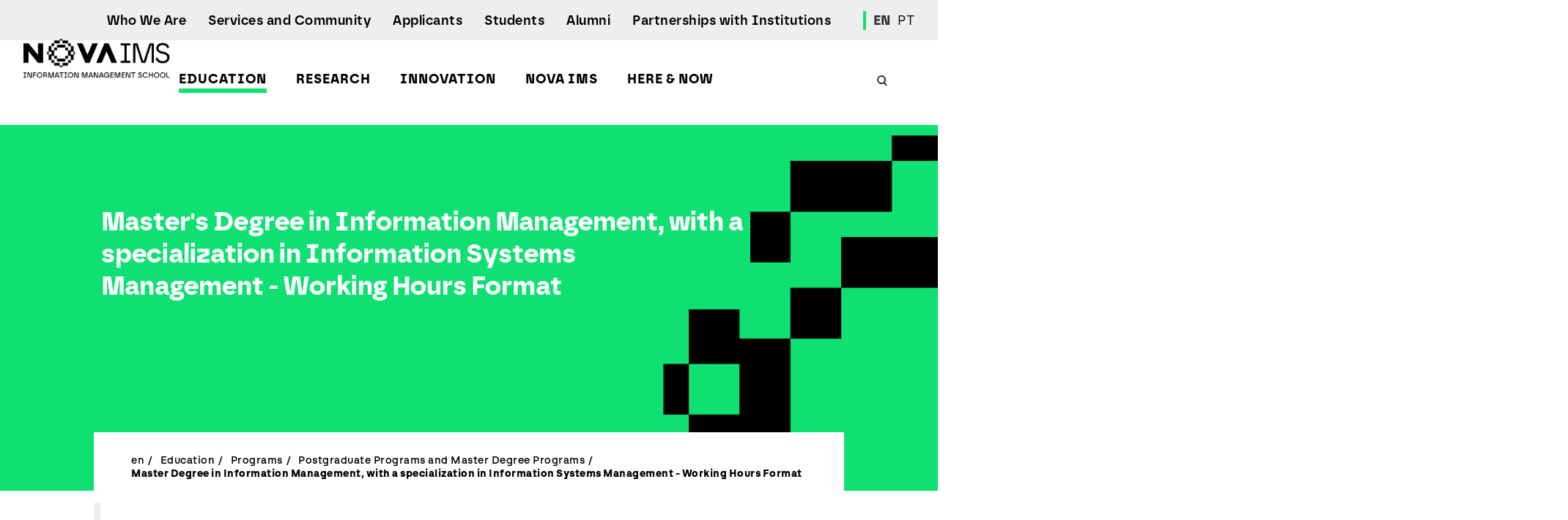

--- FILE ---
content_type: text/html; charset=utf-8
request_url: https://novaims.unl.pt/en/education/programs/postgraduate-programs-and-master-degree-programs/master-degree-in-information-management-with-a-specialization-in-information-systems-management-working-hours-format/
body_size: 59243
content:


<!DOCTYPE html>
<html lang="en">
<head>
    
<title>Master Degree in Information Management, with a specialization in Information Systems Management - Working Hours Format | NOVA IMS</title>

<meta charset="utf-8">
<meta name="description" content="This Program is ranked as the best Masters in Information Systems Management in Portugal and the 2nd best in Western Europe by Eduniversal.">
<meta name="viewport" content="width=device-width, initial-scale=1, minimum-scale=1">
<meta name="theme-color" content="#D7E13E">
<meta name="msapplication-navbutton-color" content="#D7E13E">
<meta name="apple-mobile-web-app-capable" content="yes">
<meta name="apple-mobile-web-app-status-bar-style" content="black-translucent">
<meta name="application-name" content="NOVAIMS">
<meta name="msapplication-TileColor" content="#D7E13E">
<meta name="robots" content="index, follow">
<meta name="google-site-verification" content="aGokr1UEZDSse7HgRmoTC0F53j9w8FeFMt2yrQeIj_M" />
<meta name="facebook-domain-verification" content="dq4iv4pp6ggfu1542x1121wm6oxe7i" />

<meta property="og:site_name" content="This Program is ranked as the best Masters in Information Systems Management in Portugal and the 2nd best in Western Europe by Eduniversal." />
<meta property="og:image:width" content="1200" />
<meta property="og:image:height" content="630" />
<meta property="og:image:type" content="image/jpg" />

<link rel="apple-touch-icon" sizes="57x57" href="/Assets/Default/img/icons/icon-57x57.png">
<link rel="apple-touch-icon" sizes="60x60" href="/Assets/Default/img/icons/icon-60x60.png">
<link rel="apple-touch-icon" sizes="72x72" href="/Assets/Default/img/icons/icon-72x72.png">
<link rel="apple-touch-icon" sizes="76x76" href="/Assets/Default/img/icons/icon-76x76.png">
<link rel="apple-touch-icon" sizes="114x114" href="/Assets/Default/img/icons/icon-114x114.png">
<link rel="apple-touch-icon" sizes="120x120" href="/Assets/Default/img/icons/icon-120x120.png">
<link rel="apple-touch-icon" sizes="144x144" href="/Assets/Default/img/icons/icon-144x144.png">
<link rel="apple-touch-icon" sizes="152x152" href="/Assets/Default/img/icons/icon-152x152.png">
<link rel="icon" type="image/png" sizes="16x16" href="/Assets/Default/img/icons/icon-16x16.png">
<link rel="icon" type="image/png" sizes="32x32" href="/Assets/Default/img/icons/icon-32x32.png">
<link rel="icon" type="image/png" sizes="96x96" href="/Assets/Default/img/icons/icon-96x96.png">
<link rel="icon" type="image/png" sizes="196x196" href="/Assets/Default/img/icons/icon-196x196.png">
<meta name="msapplication-TileImage" content="/Assets/Default/img/icons/icon-144x144.png">

<link rel="manifest" href="/manifest.json" />
    


<meta property="og:url" content="https://novaims.unl.pt/en/education/programs/postgraduate-programs-and-master-degree-programs/master-degree-in-information-management-with-a-specialization-in-information-systems-management-working-hours-format/" />
<meta property="og:type" content="article" />
<meta property="og:title" content="Master Degree in Information Management, with a specialization in Information Systems Management - Working Hours Format" />
<meta property="og:description" content="This Program is ranked as the best Masters in Information Systems Management in Portugal and the 2nd best in Western Europe by Eduniversal." />
<meta property="og:image" content="https://novaims.unl.pt/media/xldg5ctf/mgi-gsti.png" />
<meta name="twitter:card" content="summary_large_image">
<link rel="canonical" href="https://novaims.unl.pt/en/education/programs/postgraduate-programs-and-master-degree-programs/master-degree-in-information-management-with-a-specialization-in-information-systems-management-working-hours-format/" />

    <link href="/assets/Default/css/vendor/vendor.css?cdv=39923" type="text/css" rel="stylesheet"/><link href="/assets/Default/css/styles.css?cdv=39923" type="text/css" rel="stylesheet"/>
    <script src="/App_Plugins/UmbracoForms/Assets/promise-polyfill/dist/polyfill.min.js" type="application/javascript"></script><script src="/App_Plugins/UmbracoForms/Assets/aspnet-client-validation/dist/aspnet-validation.min.js" type="application/javascript"></script>
    
<!-- Google Tag Manager -->
<script>
    (function (w, d, s, l, i) {
        w[l] = w[l] || []; w[l].push({
            'gtm.start':
                new Date().getTime(), event: 'gtm.js'
        }); var f = d.getElementsByTagName(s)[0],
            j = d.createElement(s), dl = l != 'dataLayer' ? '&l=' + l : ''; j.async = true; j.src =
                'https://www.googletagmanager.com/gtm.js?id=' + i + dl; f.parentNode.insertBefore(j, f);
    })(window, document, 'script', 'dataLayer', 'GTM-KHH3TG8');</script>
<!-- End Google Tag Manager -->



</head>
<body class="" data-configuration="Default" data-pageid="14546">
    <a class="skip-content sr-only sr-only-focusable" href="#conteudo">Ver o conteúdo principal</a>
    

<!-- Google Tag Manager (noscript) -->
<noscript>
    <iframe src="https://www.googletagmanager.com/ns.html?id=GTM-KHH3TG8"
            height="0" width="0" style="display:none;visibility:hidden"></iframe>
</noscript>
<!-- End Google Tag Manager (noscript) -->

    

<header class="header">
    <div class="block">
        <div class="block__wrap">
            <div class="header__wrap">
                <a href="https://novaims.unl.pt/en/" class="header__brand">
                            <svg class="header__logo" xmlns="http://www.w3.org/2000/svg" viewBox="0 0 150 150">
            <path class="header__animated header__animated--start header__animated--1" d="M132.973822,15 L132.973822,54.8324607 L18,54.8324607 L18,15 L132.973822,15 Z M65.8115183,21.5340314 C58.5235602,21.5340314 52.4293194,26.7486911 52.4293194,34.9790576 C52.4293194,43.0837696 58.5863874,48.3612565 65.8115183,48.3612565 C72.973822,48.3612565 79.1308901,43.0837696 79.1308901,34.9790576 C79.1308901,26.8115183 73.0366492,21.5340314 65.8115183,21.5340314 Z M33.7068063,22.0366492 L26.7329843,22.0366492 L26.7329843,47.7958115 L32.4502618,47.7958115 L32.4502618,30.895288 L43.0052356,47.7958115 L49.0994764,47.7958115 L49.0994764,22.0366492 L43.3193717,22.0366492 L43.3193717,37.6806283 L33.7068063,22.0366492 Z M85.2879581,22.0366492 L78.9424084,22.0366492 L88.3664921,47.7958115 L94.3350785,47.7958115 L103.696335,22.0366492 L97.6020942,22.0366492 L91.5078534,40.1308901 L85.2879581,22.0366492 Z M115.696335,22.0994764 L109.036649,22.0994764 L99.3612565,47.7958115 L105.39267,47.7958115 L107.21466,42.5811518 L117.141361,42.5811518 L119.026178,47.7958115 L125.246073,47.7958115 L115.696335,22.0994764 Z M65.8115183,27.0628272 C69.3926702,27.0628272 73.2251309,29.513089 73.2251309,34.8534031 C73.2251309,40.2565445 69.3926702,42.6439791 65.8115183,42.6439791 C62.2303665,42.6439791 58.3350785,40.2565445 58.3979058,34.8534031 C58.3979058,29.513089 62.2303665,27.0628272 65.8115183,27.0628272 Z M112.240838,28.4450262 L115.319372,37.3036649 L109.099476,37.3036649 L112.240838,28.4450262 Z" fill="#BED62F" fill-rule="nonzero"></path>
            <path class="header__animated header__animated--middle header__animated--2" d="M93.3926702,54.8324607 L93.3926702,94.6649215 L18,94.6649215 L18,54.8324607 L93.3926702,54.8324607 Z M75.9267016,62.5602094 C71.4659686,62.5602094 67.5706806,65.7015707 67.5706806,70.0994764 C67.5706806,73.4727001 69.8457812,76.0675998 73.6361901,76.890601 L73.9162304,76.947644 L77.1204188,77.5759162 C78.6910995,77.8272251 79.6335079,78.7068063 79.6335079,79.9005236 C79.6335079,81.3455497 78.4397906,82.3507853 76.3664921,82.3507853 C73.2565445,82.3507853 71.8038008,80.5752097 71.5487003,78.5176309 L71.5287958,78.3298429 L66.7539267,79.460733 C67.0680628,82.7277487 69.8324607,86.9371728 76.3036649,86.9371728 C81.8324607,86.9371728 84.9109948,83.1675393 84.9109948,79.5235602 C84.9109948,76.2711555 82.6932515,73.4383238 78.4334001,72.5472372 L78.1256545,72.486911 L74.9842932,71.921466 C73.3507853,71.6073298 72.6596859,70.7905759 72.6596859,69.6596859 C72.6596859,68.3403141 73.9162304,67.1465969 75.8638743,67.1465969 C78.6027487,67.1465969 79.5138048,68.9154532 79.7394291,69.9970352 L79.7591623,70.0994764 L84.4712042,68.7801047 C83.9685864,66.078534 81.7696335,62.5602094 75.9267016,62.5602094 Z M43.5706806,63.0628272 L36.7853403,63.0628272 L36.7853403,86.434555 L41.7486911,86.434555 L41.7486911,71.1675393 L47.8429319,86.434555 L52.052356,86.434555 L58.1465969,70.9790576 L58.1465969,86.434555 L63.2984293,86.434555 L63.2984293,63.0628272 L56.1361257,63.0628272 L50.0418848,78.8324607 L43.5706806,63.0628272 Z M31.7591623,63.0628272 L26.4816754,63.0628272 L26.4816754,86.434555 L31.7591623,86.434555 L31.7591623,63.0628272 Z" fill="#5C666C" fill-rule="nonzero"></path>
            <g transform="translate(18.000000, 94.664921)" fill-rule="nonzero">
                <rect class="header__animated header__animated--end header__animated--3-1" fill="#BED62F" x="-3.06421555e-14" y="4.61852778e-14" width="7.41361257" height="39.8324607"></rect>
                <path class="header__animated header__animated--end header__animated--3-2" d="M16.460733,27.895288 C18.5968586,27.895288 19.3507853,29.1518325 19.6020942,30.1570681 L18.0942408,30.5340314 C18.0314136,30.0314136 17.591623,29.2774869 16.5235602,29.2774869 C15.7068063,29.2774869 15.1413613,29.7801047 15.1413613,30.408377 C15.1413613,30.9109948 15.4554974,31.2879581 16.0837696,31.4136126 L17.2774869,31.6649215 C18.8481675,31.9790576 19.7277487,32.9842932 19.7277487,34.2408377 C19.7277487,35.5602094 18.5968586,36.9424084 16.5863874,36.9424084 C14.2617801,36.9424084 13.2565445,35.434555 13.1308901,34.2408377 L14.7015707,33.8010471 C14.7643979,34.6806283 15.3926702,35.434555 16.5863874,35.434555 C17.4659686,35.434555 17.9685864,34.9947644 17.9685864,34.3664921 C17.9685864,33.8638743 17.591623,33.486911 16.9005236,33.3612565 L15.7068063,33.1099476 C14.3246073,32.8586387 13.4450262,31.9162304 13.4450262,30.5968586 C13.4450262,29.026178 14.8272251,27.895288 16.460733,27.895288 Z M23.4973822,30.4712042 C25.1308901,30.4712042 26.0732984,31.4764398 26.3246073,32.4816754 L24.8795812,32.9842932 C24.7539267,32.4816754 24.3769634,31.9790576 23.5602094,31.9790576 C22.6806283,31.9790576 21.9895288,32.6073298 21.9895288,33.6753927 C21.9895288,34.7434555 22.6806283,35.3717277 23.5602094,35.3717277 C24.3769634,35.3717277 24.8167539,34.8062827 24.9424084,34.3664921 L26.3874346,34.8691099 C26.1361257,35.8743455 25.1937173,36.8795812 23.5602094,36.8795812 C21.8010471,36.8795812 20.3560209,35.5602094 20.3560209,33.6753927 C20.3560209,31.7905759 21.7382199,30.4712042 23.4973822,30.4712042 Z M36.9424084,30.4712042 C38.7643979,30.4712042 40.0837696,31.7905759 40.0837696,33.6753927 C40.0837696,35.4973822 38.7015707,36.8795812 36.9424084,36.8795812 C35.1204188,36.8795812 33.8010471,35.5602094 33.8010471,33.6753927 C33.8010471,31.7905759 35.1832461,30.4712042 36.9424084,30.4712042 Z M43.8534031,30.4712042 C45.6753927,30.4712042 46.9947644,31.7905759 46.9947644,33.6753927 C46.9947644,35.4973822 45.6125654,36.8795812 43.8534031,36.8795812 C42.0314136,36.8795812 40.7120419,35.5602094 40.7120419,33.6753927 C40.7120419,31.7905759 42.0942408,30.4712042 43.8534031,30.4712042 Z M49.6963351,27.8324607 L49.6963351,36.6910995 L48.0628272,36.6910995 L48.0628272,27.8324607 L49.6963351,27.8324607 Z M28.9005236,27.8324607 L28.9005236,31.1623037 C29.2774869,30.7225131 29.9685864,30.4712042 30.5340314,30.4712042 C32.0418848,30.4712042 32.7958115,31.539267 32.7958115,32.8586387 L32.7958115,36.6282723 L31.1623037,36.6282723 L31.1623037,33.1099476 C31.1623037,32.4188482 30.8481675,31.9162304 30.0314136,31.9162304 C29.3403141,31.9162304 28.9633508,32.4188482 28.9005236,33.1099476 L28.9005236,36.6910995 L27.2670157,36.6910995 L27.2670157,27.8324607 L28.9005236,27.8324607 Z M43.8534031,31.9790576 C43.0366492,31.9790576 42.3455497,32.5445026 42.3455497,33.6753927 C42.3455497,34.8062827 43.0994764,35.3717277 43.8534031,35.3717277 C44.6701571,35.3717277 45.3612565,34.8062827 45.3612565,33.6753927 C45.3612565,32.5445026 44.6073298,31.9790576 43.8534031,31.9790576 Z M36.9424084,31.9790576 C36.1256545,31.9790576 35.434555,32.5445026 35.434555,33.6753927 C35.434555,34.8062827 36.1884817,35.3717277 36.9424084,35.3717277 C37.7591623,35.3717277 38.4502618,34.8062827 38.4502618,33.6753927 C38.4502618,32.5445026 37.6963351,31.9790576 36.9424084,31.9790576 Z M47.1204188,18.2198953 C48.0628272,18.2198953 48.6282723,18.6596859 48.8167539,19.0366492 L48.8167539,18.3455497 L50.3874346,18.3455497 L50.3874346,23.7486911 C50.3874346,25.382199 49.5078534,26.8900524 47.2460733,26.8900524 C45.6125654,26.8900524 44.4816754,25.8848168 44.2931937,24.6910995 L45.8010471,24.3769634 C45.9267016,25.0680628 46.4293194,25.5078534 47.1832461,25.5078534 C48.1884817,25.5078534 48.8167539,25.0052356 48.8167539,23.8115183 L48.8167539,23.3717277 C48.565445,23.7486911 48,24.1256545 47.1204188,24.1256545 C45.486911,24.1256545 44.2931937,22.8691099 44.2931937,21.1727749 C44.2931937,19.6020942 45.4240838,18.2198953 47.1204188,18.2198953 Z M27.4554974,18.2198953 C29.3403141,18.2198953 30.0942408,19.2879581 30.0942408,20.5445026 L30.0942408,23.4973822 C30.0942408,23.8115183 30.1570681,24.2513089 30.1570681,24.4397906 L28.6492147,24.4397906 C28.5863874,24.2513089 28.5863874,23.9371728 28.5863874,23.6858639 C28.2722513,24.1884817 27.7068063,24.565445 26.8272251,24.565445 C25.5706806,24.565445 24.7539267,23.6858639 24.7539267,22.7434555 C24.7539267,21.7382199 25.5078534,21.1099476 26.513089,20.9842932 L28.0209424,20.7329843 C28.3350785,20.6701571 28.460733,20.4816754 28.460733,20.2931937 C28.460733,19.8534031 28.1465969,19.539267 27.4554974,19.539267 C26.7643979,19.539267 26.3246073,19.9790576 26.3246073,20.5445026 L24.8795812,20.2303665 C25.0052356,19.2879581 25.8219895,18.2198953 27.4554974,18.2198953 Z M54.2827225,18.1570681 C56.1675393,18.1570681 57.2356021,19.3507853 57.2356021,21.2984293 L57.2356021,21.8010471 L57.2356021,21.8010471 L52.9005236,21.8010471 C52.9633508,22.617801 53.591623,23.1832461 54.408377,23.1832461 C55.1623037,23.1832461 55.6020942,22.8062827 55.7905759,22.2408377 L57.2356021,22.6806283 C56.921466,23.7486911 55.9790576,24.565445 54.4712042,24.565445 C52.8376963,24.565445 51.3298429,23.3717277 51.3298429,21.3612565 C51.3298429,19.4136126 52.7748691,18.1570681 54.2827225,18.1570681 Z M40.7748691,18.2198953 C42.6596859,18.2198953 43.4136126,19.2879581 43.4136126,20.5445026 L43.4136126,23.4973822 C43.4136126,23.8115183 43.4764398,24.2513089 43.4764398,24.4397906 L41.9685864,24.4397906 C41.9057592,24.2513089 41.9057592,23.9371728 41.9057592,23.6858639 C41.591623,24.1884817 41.026178,24.565445 40.1465969,24.565445 C38.8272251,24.565445 38.0732984,23.6858639 38.0732984,22.7434555 C38.0104712,21.7382199 38.8272251,21.1099476 39.8324607,20.9842932 L41.3403141,20.7329843 C41.6544503,20.6701571 41.7801047,20.4816754 41.7801047,20.2931937 C41.7801047,19.8534031 41.4659686,19.539267 40.7748691,19.539267 C40.0837696,19.539267 39.6439791,19.9790576 39.6439791,20.5445026 L38.1989529,20.2303665 C38.3246073,19.2879581 39.1413613,18.2198953 40.7748691,18.2198953 Z M71.434555,18.1570681 C73.3193717,18.1570681 74.3874346,19.3507853 74.3874346,21.2984293 L74.3874346,21.8010471 L74.3874346,21.8010471 L70.052356,21.8010471 C70.1151832,22.617801 70.7434555,23.1832461 71.5602094,23.1832461 C72.3141361,23.1832461 72.7539267,22.8062827 72.9424084,22.2408377 L74.3874346,22.6806283 C74.0732984,23.7486911 73.1308901,24.565445 71.6230366,24.565445 C69.9895288,24.565445 68.4816754,23.3717277 68.4816754,21.3612565 C68.4816754,19.4136126 69.9267016,18.1570681 71.434555,18.1570681 Z M78.9109948,18.2827225 C80.4188482,18.2827225 81.1099476,19.3507853 81.1099476,20.6701571 L81.1099476,24.5026178 L79.4764398,24.5026178 L79.4764398,20.9842932 C79.4764398,20.2931937 79.1623037,19.7905759 78.3455497,19.7905759 C77.6544503,19.7905759 77.2146597,20.3560209 77.2146597,21.0471204 L77.2146597,24.4397906 L75.5811518,24.4397906 L75.5811518,18.408377 L77.1518325,18.408377 L77.1518325,19.1623037 C77.5287958,18.5340314 78.2198953,18.2827225 78.9109948,18.2827225 Z M34.8062827,18.2827225 C36.3141361,18.2827225 37.0052356,19.3507853 37.0052356,20.6701571 L37.0052356,24.5026178 L35.3717277,24.5026178 L35.3717277,20.9842932 C35.3717277,20.2931937 35.0575916,19.7905759 34.2408377,19.7905759 C33.5497382,19.7905759 33.1099476,20.3560209 33.1099476,21.0471204 L33.1099476,24.4397906 L31.4764398,24.4397906 L31.4764398,18.408377 L33.0471204,18.408377 L33.0471204,19.1623037 C33.4240838,18.5340314 34.1151832,18.2827225 34.8062827,18.2827225 Z M65.4031414,18.2827225 C66.5340314,18.2827225 67.6020942,18.973822 67.6020942,20.5445026 L67.6020942,24.4397906 L66.0314136,24.4397906 L66.0314136,20.8586387 C66.0314136,20.2303665 65.7172775,19.7277487 64.9633508,19.7277487 C64.2722513,19.7277487 63.8324607,20.2931937 63.8324607,20.921466 L63.8324607,24.4397906 L62.1989529,24.4397906 L62.1989529,20.8586387 C62.1989529,20.2303665 61.8848168,19.7277487 61.1308901,19.7277487 C60.4397906,19.7277487 60,20.2303665 60,20.921466 L60,24.4397906 L58.3664921,24.4397906 L58.3664921,18.408377 L59.9371728,18.408377 L59.9371728,19.1623037 C60.2513089,18.5968586 61.0680628,18.2827225 61.6963351,18.2827225 C62.513089,18.2827225 63.2041885,18.6596859 63.5183246,19.2879581 C64.0209424,18.5340314 64.6492147,18.2827225 65.4031414,18.2827225 Z M16.0209424,15.7696335 L18.6596859,22.052356 L21.1727749,15.7696335 L23.4973822,15.7696335 L23.4973822,24.4397906 L21.8010471,24.4397906 L21.8010471,18.3455497 L19.2879581,24.4397906 L17.9057592,24.4397906 L15.3926702,18.408377 L15.3926702,24.4397906 L13.7591623,24.4397906 L13.7591623,15.7696335 L16.0209424,15.7696335 Z M84.5026178,16.5235602 L84.5026178,18.408377 L85.6963351,18.408377 L85.6963351,19.8534031 L84.5026178,19.8534031 L84.5026178,22.3664921 C84.5026178,22.8691099 84.7539267,23.0575916 85.1937173,23.0575916 C85.382199,23.0575916 85.6335079,23.0575916 85.6963351,22.9947644 L85.6963351,24.3141361 C85.5706806,24.3769634 85.2565445,24.4397906 84.7539267,24.4397906 C83.5602094,24.4397906 82.8691099,23.7486911 82.8691099,22.5549738 L82.8691099,19.7277487 L81.8010471,19.7277487 L81.8010471,18.2827225 L82.1151832,18.2827225 C82.7434555,18.2827225 83.0575916,17.8429319 83.0575916,17.3403141 L83.0575916,16.5235602 L84.5026178,16.5235602 Z M28.460733,21.7382199 L27.078534,21.9267016 C26.6387435,21.9895288 26.3246073,22.2408377 26.3246073,22.6806283 C26.3246073,23.0575916 26.5759162,23.3717277 27.1413613,23.3717277 C27.8324607,23.3717277 28.460733,23.0575916 28.460733,21.9895288 L28.460733,21.7382199 Z M41.7801047,21.7382199 L40.3979058,21.9267016 C39.9581152,21.9895288 39.6439791,22.2408377 39.6439791,22.6806283 C39.6439791,23.0575916 39.895288,23.3717277 40.3979058,23.3717277 C41.1518325,23.3717277 41.7801047,23.0575916 41.7801047,21.9895288 L41.7801047,21.7382199 Z M47.3717277,19.7277487 C46.5549738,19.7277487 45.9267016,20.2931937 45.9267016,21.2356021 C45.9267016,22.1780105 46.5549738,22.7434555 47.3717277,22.7434555 C48.2513089,22.7434555 48.8167539,22.1780105 48.8167539,21.2356021 C48.8167539,20.2931937 48.1884817,19.7277487 47.3717277,19.7277487 Z M71.5602094,19.539267 C70.7434555,19.539267 70.2408377,20.1675393 70.2408377,20.7329843 L72.8795812,20.7329843 C72.8795812,20.104712 72.4397906,19.539267 71.5602094,19.539267 Z M54.408377,19.539267 C53.591623,19.539267 53.0890052,20.1675393 53.0890052,20.7329843 L55.7277487,20.7329843 C55.7277487,20.104712 55.2879581,19.539267 54.408377,19.539267 Z M30.7853403,5.96858639 C32.5445026,5.96858639 33.9267016,7.28795812 33.9267016,9.17277487 C33.9267016,10.9947644 32.5445026,12.3769634 30.7853403,12.3769634 C28.9633508,12.3769634 27.6439791,11.0575916 27.6439791,9.17277487 C27.6439791,7.28795812 29.026178,5.96858639 30.7853403,5.96858639 Z M66.7853403,5.96858639 C68.5445026,5.96858639 69.9267016,7.28795812 69.9267016,9.17277487 C69.9267016,10.9947644 68.5445026,12.3769634 66.7853403,12.3769634 C64.9633508,12.3769634 63.6439791,11.0575916 63.6439791,9.17277487 C63.6439791,7.28795812 65.026178,5.96858639 66.7853403,5.96858639 Z M52.5863874,5.96858639 C54.4712042,5.96858639 55.2251309,7.03664921 55.2251309,8.23036649 L55.2251309,11.1832461 C55.2251309,11.4973822 55.2879581,11.9371728 55.2879581,12.1256545 L53.7801047,12.1256545 C53.7172775,11.9371728 53.7172775,11.6230366 53.7172775,11.434555 C53.4031414,11.9371728 52.8376963,12.3141361 51.9581152,12.3141361 C50.7015707,12.3141361 49.8848168,11.434555 49.8848168,10.4921466 C49.8219895,9.48691099 50.6387435,8.85863874 51.6439791,8.73298429 L53.1518325,8.48167539 C53.4659686,8.41884817 53.591623,8.23036649 53.591623,8.04188482 C53.591623,7.60209424 53.2774869,7.28795812 52.5863874,7.28795812 C51.895288,7.28795812 51.4554974,7.72774869 51.4554974,8.29319372 L50.0104712,7.97905759 C50.1361257,7.03664921 50.9528796,5.96858639 52.5863874,5.96858639 Z M46.5549738,6.03141361 C47.6858639,6.03141361 48.7539267,6.72251309 48.7539267,8.35602094 L48.7539267,12.2513089 L47.1832461,12.2513089 L47.1832461,8.67015707 C47.1832461,8.04188482 46.8691099,7.53926702 46.1151832,7.53926702 C45.4240838,7.53926702 44.9842932,8.10471204 44.9842932,8.73298429 L44.9842932,12.2513089 L43.3507853,12.2513089 L43.3507853,8.67015707 C43.3507853,8.04188482 43.0366492,7.53926702 42.2827225,7.53926702 C41.591623,7.53926702 41.1518325,8.04188482 41.1518325,8.73298429 L41.1518325,12.2513089 L39.5811518,12.2513089 L39.5811518,6.15706806 L41.1518325,6.15706806 L41.1518325,6.91099476 C41.4659686,6.34554974 42.2827225,6.03141361 42.9109948,6.03141361 C43.7277487,6.03141361 44.4188482,6.40837696 44.6701571,7.03664921 C45.1727749,6.28272251 45.8010471,6.03141361 46.5549738,6.03141361 Z M38.5759162,6.09424084 L38.5758901,7.77236126 L38.507199,7.75425393 C38.3835079,7.72774869 38.2774869,7.72774869 38.1361257,7.72774869 C37.3193717,7.72774869 36.565445,8.10471204 36.565445,9.42408377 L36.565445,12.1884817 L34.9319372,12.1884817 L34.9319372,6.15706806 L36.5026178,6.15706806 L36.5026178,7.03664921 C36.8795812,6.21989529 37.6963351,6.09424084 38.1989529,6.09424084 L38.5759162,6.09424084 L38.5759162,6.09424084 Z M26.5759162,3.20418848 C26.8900524,3.20418848 27.2670157,3.26701571 27.3926702,3.32984293 L27.3926702,4.71204188 C27.3298429,4.71204188 27.1413613,4.64921466 26.8900524,4.64921466 C26.513089,4.64921466 26.0104712,4.83769634 26.0104712,5.46596859 L26.0104712,6.15706806 L27.3926702,6.15706806 L27.3926702,7.53926702 L26.0104712,7.53926702 L26.0104712,12.1884817 L24.3769634,12.1884817 L24.3769634,7.53926702 L23.3717277,7.53926702 L23.3717277,6.15706806 L24.3769634,6.15706806 L24.3769634,5.46596859 C24.3769634,4.08376963 25.2565445,3.20418848 26.5759162,3.20418848 Z M74.3246073,6.03141361 C75.8324607,6.03141361 76.5235602,7.09947644 76.5235602,8.41884817 L76.5235602,12.1884817 L74.8900524,12.1884817 L74.8900524,8.67015707 C74.8900524,7.97905759 74.5759162,7.47643979 73.7591623,7.47643979 C73.0680628,7.47643979 72.6282723,8.04188482 72.6282723,8.73298429 L72.6282723,12.1884817 L70.9947644,12.1884817 L70.9947644,6.15706806 L72.565445,6.15706806 L72.565445,6.91099476 C72.9424084,6.28272251 73.6335079,6.03141361 74.3246073,6.03141361 Z M20.4816754,6.03141361 C21.9895288,6.03141361 22.6806283,7.09947644 22.6806283,8.41884817 L22.6806283,12.1884817 L21.0471204,12.1884817 L21.0471204,8.67015707 C21.0471204,7.97905759 20.7329843,7.47643979 19.9162304,7.47643979 C19.2251309,7.47643979 18.7853403,8.04188482 18.7853403,8.73298429 L18.7853403,12.1884817 L17.1518325,12.1884817 L17.1518325,6.15706806 L18.7225131,6.15706806 L18.7225131,6.91099476 C19.0994764,6.28272251 19.7905759,6.03141361 20.4816754,6.03141361 Z M62.5759162,6.15706806 L62.5759162,12.1884817 L60.9424084,12.1884817 L60.9424084,6.15706806 L62.5759162,6.15706806 Z M58.5549738,4.27225131 L58.5549738,6.15706806 L59.7486911,6.15706806 L59.7486911,7.60209424 L58.5549738,7.60209424 L58.5549738,10.1151832 C58.5549738,10.617801 58.8062827,10.8062827 59.2460733,10.8062827 C59.434555,10.8062827 59.6858639,10.8062827 59.7486911,10.7434555 L59.7486911,12.0628272 C59.6230366,12.1256545 59.3089005,12.1884817 58.8062827,12.1884817 C57.6125654,12.1884817 56.921466,11.4973822 56.921466,10.3036649 L56.921466,7.47643979 L55.8534031,7.47643979 L55.8534031,6.03141361 L56.1675393,6.03141361 C56.7958115,6.03141361 57.1099476,5.59162304 57.1099476,5.08900524 L57.1099476,4.27225131 L58.5549738,4.27225131 Z M15.4554974,3.45549738 L15.4554974,12.1256545 L13.7591623,12.1256545 L13.7591623,3.45549738 L15.4554974,3.45549738 Z M53.591623,9.48691099 L52.2094241,9.67539267 C51.7696335,9.7382199 51.4554974,9.9895288 51.4554974,10.4293194 C51.4554974,10.8062827 51.7068063,11.1204188 52.2722513,11.1204188 C52.9633508,11.1204188 53.591623,10.8062827 53.591623,9.7382199 L53.591623,9.48691099 Z M66.7853403,7.47643979 C65.9685864,7.47643979 65.2774869,8.04188482 65.2774869,9.17277487 C65.2774869,10.3036649 66.0314136,10.8691099 66.7853403,10.8691099 C67.6020942,10.8691099 68.2931937,10.3036649 68.2931937,9.17277487 C68.2931937,8.04188482 67.539267,7.47643979 66.7853403,7.47643979 Z M30.7853403,7.47643979 C29.9685864,7.47643979 29.2774869,8.04188482 29.2774869,9.17277487 C29.2774869,10.3036649 30.0314136,10.8691099 30.7853403,10.8691099 C31.539267,10.8691099 32.2931937,10.3036649 32.2931937,9.17277487 C32.2931937,8.04188482 31.539267,7.47643979 30.7853403,7.47643979 Z M61.7591623,3.14136126 C62.3246073,3.14136126 62.7643979,3.58115183 62.7643979,4.14659686 C62.7643979,4.71204188 62.3246073,5.15183246 61.7591623,5.15183246 C61.1937173,5.15183246 60.7539267,4.71204188 60.7539267,4.14659686 C60.7539267,3.58115183 61.1937173,3.14136126 61.7591623,3.14136126 Z" fill="#5C666C"></path>
            </g>
        </svg>

                </a>
                <nav class="nav">
                        <div class="nav__toggle nav__toggle--mobile">
                                <a class="nav__toggle-link is-active" href="https://novaims.unl.pt/en/education/programs/postgraduate-programs-and-master-degree-programs/master-degree-in-information-management-with-a-specialization-in-information-systems-management-working-hours-format/">EN</a>
                                <a class="nav__toggle-link " href="https://www.novaims.unl.pt/pt/ensino/cursos/pos-graduacoes-e-mestrados/mestrado-em-gestao-de-informacao-com-especializacao-em-gestao-dos-sistemas-de-informacao-regime-diurno/">PT</a>
                        </div>
                    <div class="nav__search js-open-search d-xl-none">
                        <svg class="button-icon-static" xmlns="http://www.w3.org/2000/svg">
                            <path d="M11 5a6 6 0 014.648 9.794l3.105 3.547-1.506 1.318-3.103-3.548A6 6 0 1111 5zm0 2a4 4 0 100 8 4 4 0 000-8z" fill="#2D3134" fill-rule="evenodd"></path>
                        </svg>
                    </div>
                    <div class="nav__hamburger"></div>
                    <div class="nav__lists">
                        <div class="nav__upper">
    <div class="nav__upper-wrap">
        <ul class="nav__list">
                <li class="nav__item active">
                    <a class="nav__link gamma" href="https://novaims.unl.pt/en/education/" target="">Education</a>
                    <svg class="button-icon button-icon--large" xmlns="http://www.w3.org/2000/svg" viewBox="0 0 40 40" xml:space="preserve">
                        <path d="M17.5 16H20l3 4-3 4h-2.5l3-4-3-4z" fill="#2D3134" fill-rule="evenodd"/>
                    </svg>
                        <div class="nav__wrap">
                            <button class="button nav__button js-back-first-level"><img class="nav__button-image" src="/assets/Default/img/layout/arrow-hover.svg" alt="Voltar ao Menu">Menu</button>
                            <ul class="nav__sublist">
                                <li class="nav__subitem">
                                    <a class="nav__subheading delta" href="https://novaims.unl.pt/en/education/" target="">Education</a>
                                        <div class="nav__subitem-copy">Studying at NOVA IMS is investing on an unforgettable, stimulating, high-quality education in which the programs are defined by their innovative spirit.</div>
                                </li>
                                        <li class="nav__subitem">
                                            <a class="nav__subheading delta" href="https://novaims.unl.pt/en/education/programs/" target="">Programs</a>
                                            <svg class="button-icon button-icon--large" xmlns="http://www.w3.org/2000/svg" viewBox="0 0 40 40" xml:space="preserve">
                                                <path d="M17.5 16H20l3 4-3 4h-2.5l3-4-3-4z" fill="#2D3134" fill-rule="evenodd"/>
                                            </svg>
                                            <div class="nav__menuwrap">
                                                <button class="button nav__button js-back-second-level"><img class="nav__button-image" src="/assets/Default/img/layout/arrow-hover.svg" alt="Voltar ao Menu">Voltar</button>
                                                <ul class="nav__menulist">
                                                        <li class="nav__menuitem">
                                                            <a class="nav__menulink delta" href="https://novaims.unl.pt/en/education/programs/bachelor-s-degrees/" target="">Bachelor&#39;s Degrees</a>                                                            
                                                        </li>
                                                        <li class="nav__menuitem">
                                                            <a class="nav__menulink delta" href="https://novaims.unl.pt/en/education/programs/postgraduate-programs-and-master-degree-programs/" target="">Postgraduate Programs and Master Degree Programs</a>                                                            
                                                        </li>
                                                        <li class="nav__menuitem">
                                                            <a class="nav__menulink delta" href="https://novaims.unl.pt/en/education/programs/doctoral-program-in-information-management/doctoral-program-in-information-management/" target="">Doctoral Program in Information Management</a>                                                            
                                                        </li>
                                                        <li class="nav__menuitem">
                                                            <a class="nav__menulink delta" href="https://dataon.novaims.unl.pt/">Data.on - Online Education</a>                                                            
                                                        </li>
                                                        <li class="nav__menuitem">
                                                            <a class="nav__menulink delta" href="https://novaims.unl.pt/en/education/programs/executive-training/">Executive Training</a>                                                            
                                                        </li>
                                                        <li class="nav__menuitem">
                                                            <a class="nav__menulink delta" href="https://novaims.unl.pt/en/education/programs/workshops-and-short-duration-courses/">Workshops and Short-Duration Courses</a>                                                            
                                                        </li>
                                                        <li class="nav__menuitem">
                                                            <a class="nav__menulink delta" href="https://novaims.unl.pt/en/education/programs/micro-accreditations-in-hospitality-tourism/">Micro-accreditations in Hospitality &amp; Tourism</a>                                                            
                                                        </li>
                                                        <li class="nav__menuitem">
                                                            <a class="nav__menulink delta" href="https://www.unl.pt/en/ensino/empregabilidade-2/" target="_blank">Employability</a>                                                            
                                                        </li>
                                                        <li class="nav__menuitem">
                                                            <a class="nav__menulink delta" href="https://novaims.unl.pt/en/education/programs/special-admission-humanitarian-emergency/">Special Admission - humanitarian emergency</a>                                                            
                                                        </li>
                                                </ul>
                                            </div>
                                        </li>
                                        <li class="nav__subitem">
                                            <a class="nav__subheading delta" href="https://novaims.unl.pt/en/education/students/">Students</a>
                                            <svg class="button-icon button-icon--large" xmlns="http://www.w3.org/2000/svg" viewBox="0 0 40 40" xml:space="preserve">
                                                <path d="M17.5 16H20l3 4-3 4h-2.5l3-4-3-4z" fill="#2D3134" fill-rule="evenodd"/>
                                            </svg>
                                            <div class="nav__menuwrap">
                                                <button class="button nav__button js-back-second-level"><img class="nav__button-image" src="/assets/Default/img/layout/arrow-hover.svg" alt="Voltar ao Menu">Voltar</button>
                                                <ul class="nav__menulist">
                                                        <li class="nav__menuitem">
                                                            <a class="nav__menulink delta" href="https://novaims.unl.pt/en/education/students/academic-calendar/" target="">Academic Calendar</a>                                                            
                                                        </li>
                                                        <li class="nav__menuitem">
                                                            <a class="nav__menulink delta" href="https://novaims.unl.pt/en/education/students/international-student/">International Student</a>                                                            
                                                        </li>
                                                        <li class="nav__menuitem">
                                                            <a class="nav__menulink delta" href="https://novaims.unl.pt/en/education/students/student-mobility-programs/" target="">Student Mobility Programs</a>                                                            
                                                        </li>
                                                        <li class="nav__menuitem">
                                                            <a class="nav__menulink delta" href="https://novaims.unl.pt/en/education/students/students-union/" target="">Students Union</a>                                                            
                                                        </li>
                                                        <li class="nav__menuitem">
                                                            <a class="nav__menulink delta" href="https://novaims.unl.pt/en/education/students/student-elections/">Student Elections</a>                                                            
                                                        </li>
                                                        <li class="nav__menuitem">
                                                            <a class="nav__menulink delta" href="https://novaims.unl.pt/en/education/students/achievement-awards-and-merit-board/" target="">Achievement Awards and Merit Board</a>                                                            
                                                        </li>
                                                        <li class="nav__menuitem">
                                                            <a class="nav__menulink delta" href="https://novaims.unl.pt/en/education/students/scholarships/">Scholarships</a>                                                            
                                                        </li>
                                                        <li class="nav__menuitem">
                                                            <a class="nav__menulink delta" href="https://novaims.unl.pt/en/education/students/professional-integration-office/" target="">Professional Integration Office</a>                                                            
                                                        </li>
                                                        <li class="nav__menuitem">
                                                            <a class="nav__menulink delta" href="https://novaims.unl.pt/en/education/students/social-welfare-services/" target="">Social Welfare Services</a>                                                            
                                                        </li>
                                                        <li class="nav__menuitem">
                                                            <a class="nav__menulink delta" href="https://novaims.unl.pt/en/education/students/sports/">Sports</a>                                                            
                                                        </li>
                                                        <li class="nav__menuitem">
                                                            <a class="nav__menulink delta" href="https://novaims.unl.pt/en/education/students/regulations/" target="">Regulations</a>                                                            
                                                        </li>
                                                        <li class="nav__menuitem">
                                                            <a class="nav__menulink delta" href="https://novaims.unl.pt/en/education/students/school-personal-accident-insurance/" target="">School Personal Accident Insurance</a>                                                            
                                                        </li>
                                                        <li class="nav__menuitem">
                                                            <a class="nav__menulink delta" href="https://novaims.unl.pt/en/education/students/internships/" target="">Internships</a>                                                            
                                                        </li>
                                                        <li class="nav__menuitem">
                                                            <a class="nav__menulink delta" href="https://novaims.unl.pt/en/education/students/mentoring/">Mentoring</a>                                                            
                                                        </li>
                                                </ul>
                                            </div>
                                        </li>
                            </ul>
                        </div>
                </li>
                <li class="nav__item ">
                    <a class="nav__link gamma" href="https://novaims.unl.pt/en/research/">Research</a>
                    <svg class="button-icon button-icon--large" xmlns="http://www.w3.org/2000/svg" viewBox="0 0 40 40" xml:space="preserve">
                        <path d="M17.5 16H20l3 4-3 4h-2.5l3-4-3-4z" fill="#2D3134" fill-rule="evenodd"/>
                    </svg>
                        <div class="nav__wrap">
                            <button class="button nav__button js-back-first-level"><img class="nav__button-image" src="/assets/Default/img/layout/arrow-hover.svg" alt="Voltar ao Menu">Menu</button>
                            <ul class="nav__sublist">
                                <li class="nav__subitem">
                                    <a class="nav__subheading delta" href="https://novaims.unl.pt/en/research/">Research</a>
                                        <div class="nav__subitem-copy"><p>Discover here the NOVA IMS Research and Development Center - MagIC.</p></div>
                                </li>
                                    <li class="nav__subitem">
                                            <a class="nav__subheading delta" href="https://magic.novaims.unl.pt/" target="_blank">MagIC Research Center</a>
                                            <a class="nav__subheading delta" href="https://magic.novaims.unl.pt/en/projects/research-and-innovation-projects/">Research and innovation projects</a>
                                            <a class="nav__subheading delta" href="https://magic.novaims.unl.pt/en/projects/capacity-building-projects/">Capacity-building projects</a>
                                            <a class="nav__subheading delta" href="https://novaims.unl.pt/en/research/publications/">Publications</a>
                                    </li>
                            </ul>
                        </div>
                </li>
                <li class="nav__item ">
                    <a class="nav__link gamma" href="https://novaims.unl.pt/en/innovation/" target="">Innovation</a>
                    <svg class="button-icon button-icon--large" xmlns="http://www.w3.org/2000/svg" viewBox="0 0 40 40" xml:space="preserve">
                        <path d="M17.5 16H20l3 4-3 4h-2.5l3-4-3-4z" fill="#2D3134" fill-rule="evenodd"/>
                    </svg>
                        <div class="nav__wrap">
                            <button class="button nav__button js-back-first-level"><img class="nav__button-image" src="/assets/Default/img/layout/arrow-hover.svg" alt="Voltar ao Menu">Menu</button>
                            <ul class="nav__sublist">
                                <li class="nav__subitem">
                                    <a class="nav__subheading delta" href="https://novaims.unl.pt/en/innovation/" target="">Innovation</a>
                                        <div class="nav__subitem-copy"><p>AD NOVA IMS plays a crucial role in the strategy of NOVA IMS, by promoting the connection between the academic and the professional world of statisticians and information managers. It also contributes to the establishment of criteria of excellence that rules the NOVA IMS academic activities. The support that AD NOVA IMS provides to NOVA IMS is an agreement between the association and the Rectorate of Universidade Nova de Lisboa.</p></div>
                                </li>
                                    <li class="nav__subitem">
                                            <a class="nav__subheading delta" href="https://adnova.novaims.unl.pt/pt/ad-nova-ims/" target="">AD NOVA IMS</a>
                                            <a class="nav__subheading delta" href="https://novaims.unl.pt/en/innovation/entrepreneurship/">Entrepreneurship</a>
                                            <a class="nav__subheading delta" href="https://novaims.unl.pt/en/nova-ims/labs/">Labs</a>
                                            <a class="nav__subheading delta" href="https://novaims.unl.pt/en/innovation/value-creation/">Value Creation</a>
                                    </li>
                            </ul>
                        </div>
                </li>
                <li class="nav__item ">
                    <a class="nav__link gamma" href="https://novaims.unl.pt/en/nova-ims/">NOVA IMS</a>
                    <svg class="button-icon button-icon--large" xmlns="http://www.w3.org/2000/svg" viewBox="0 0 40 40" xml:space="preserve">
                        <path d="M17.5 16H20l3 4-3 4h-2.5l3-4-3-4z" fill="#2D3134" fill-rule="evenodd"/>
                    </svg>
                        <div class="nav__wrap">
                            <button class="button nav__button js-back-first-level"><img class="nav__button-image" src="/assets/Default/img/layout/arrow-hover.svg" alt="Voltar ao Menu">Menu</button>
                            <ul class="nav__sublist">
                                <li class="nav__subitem">
                                    <a class="nav__subheading delta" href="https://novaims.unl.pt/en/nova-ims/">NOVA IMS</a>
                                        <div class="nav__subitem-copy"><p>NOVA IMS is the<span> School of Information Management and Data Science of the Nova University of Lisbon.</span></p></div>
                                </li>
                                    <li class="nav__subitem">
                                            <a class="nav__subheading delta" href="https://novaims.unl.pt/en/nova-ims/teaching-staff/" target="">Teachers</a>
                                            <a class="nav__subheading delta" href="https://novaims.unl.pt/en/nova-ims/ranking-accreditations-and-certifications/" target="">Ranking, Accreditations and Certifications</a>
                                            <a class="nav__subheading delta" href="https://novaims.unl.pt/en/nova-ims/labs/">Labs</a>
                                            <a class="nav__subheading delta" href="https://novaims.unl.pt/en/nova-ims/institutional-documents/" target="">Institutional Documents</a>
                                            <a class="nav__subheading delta" href="https://novaims.unl.pt/en/nova-ims/nova-ims-statutes/" target="">NOVA IMS Statutes</a>
                                            <a class="nav__subheading delta" href="https://novaims.unl.pt/en/nova-ims/organogram/">Organogram</a>
                                            <a class="nav__subheading delta" href="https://novaims.unl.pt/en/nova-ims/university-campus/" target="">University Campus</a>
                                            <a class="nav__subheading delta" href="https://novaims.unl.pt/en/nova-ims/contacts/">Contacts</a>
                                            <a class="nav__subheading delta" href="https://whistleblowersoftware.com/secure/canal_de_denuncia_UNL" target="_blank">Whistleblower Portal</a>
                                    </li>
                            </ul>
                        </div>
                </li>
                <li class="nav__item ">
                    <a class="nav__link gamma" href="https://novaims.unl.pt/en/here-now/">Here &amp; Now</a>
                    <svg class="button-icon button-icon--large" xmlns="http://www.w3.org/2000/svg" viewBox="0 0 40 40" xml:space="preserve">
                        <path d="M17.5 16H20l3 4-3 4h-2.5l3-4-3-4z" fill="#2D3134" fill-rule="evenodd"/>
                    </svg>
                        <div class="nav__wrap">
                            <button class="button nav__button js-back-first-level"><img class="nav__button-image" src="/assets/Default/img/layout/arrow-hover.svg" alt="Voltar ao Menu">Menu</button>
                            <ul class="nav__sublist">
                                <li class="nav__subitem">
                                    <a class="nav__subheading delta" href="https://novaims.unl.pt/en/here-now/">Here &amp; Now</a>
                                        <div class="nav__subitem-copy"><p>Follow here, in first hand, everything that goes on at NOVA IMS, from events to news!</p></div>
                                </li>
                                    <li class="nav__subitem">
                                            <a class="nav__subheading delta" href="https://novaims.unl.pt/en/here-now/events/">Events</a>
                                            <a class="nav__subheading delta" href="https://www.datawithpurpose.pt/" target="">Data with Purpose Summit</a>
                                            <a class="nav__subheading delta" href="https://novaims.unl.pt/en/here-now/news/">News</a>
                                            <a class="nav__subheading delta" href="https://novaims.unl.pt/en/here-now/blog/">Blog</a>
                                            <a class="nav__subheading delta" href="https://novaims.unl.pt/en/here-now/academic-assessments/">Academic Assessments</a>
                                            <a class="nav__subheading delta" href="https://novaims.unl.pt/en/here-now/media-news/">Media News</a>
                                            <a class="nav__subheading delta" href="https://novaims.unl.pt/en/here-now/updata/">Newsletter: UpData</a>
                                    </li>
                            </ul>
                        </div>
                </li>
        </ul>
        <div class="nav__search js-open-search d-none d-xl-block">
            <svg class="button-icon-static" xmlns="http://www.w3.org/2000/svg">
                <path d="M11 5a6 6 0 014.648 9.794l3.105 3.547-1.506 1.318-3.103-3.548A6 6 0 1111 5zm0 2a4 4 0 100 8 4 4 0 000-8z" fill="#2D3134" fill-rule="evenodd"></path>
            </svg>
        </div>
    </div>
</div>
                        <div class="nav__lower">
    <div class="nav__lower-wrap">
        <ul class="nav__lower-list">
                <li class="nav__lower-item">
                    <a class="nav-link" href="https://novaims.unl.pt/en/who-we-are/" target="">
Who We Are
                    </a>
                </li>
                <li class="nav__lower-item">
                    <a class="nav-link" href="https://novaims.unl.pt/en/services-and-community/" target="">
Services and Community
                    </a>
                </li>
                <li class="nav__lower-item">
                    <a class="nav-link" href="https://novaims.unl.pt/en/applicants/" target="">
Applicants
                    </a>
                </li>
                <li class="nav__lower-item">
                    <a class="nav-link" href="https://novaims.unl.pt/en/education/students/" target="">
Students
                    </a>
                </li>
                <li class="nav__lower-item">
                    <a class="nav-link" href="https://novaims.unl.pt/en/education/students/alumni/" target="">
Alumni
                    </a>
                </li>
                <li class="nav__lower-item">
                    <a class="nav-link" href="https://novaims.unl.pt/en/who-we-are/partnerships-with-institutions/" target="">
Partnerships with Institutions
                    </a>
                </li>
        </ul>
        

    <div class="nav__toggle nav__toggle__mobile">
            <a class="nav__toggle-link is-active" href="https://novaims.unl.pt/en/education/programs/postgraduate-programs-and-master-degree-programs/master-degree-in-information-management-with-a-specialization-in-information-systems-management-working-hours-format/">EN</a>
            <a class="nav__toggle-link " href="https://www.novaims.unl.pt/pt/ensino/cursos/pos-graduacoes-e-mestrados/mestrado-em-gestao-de-informacao-com-especializacao-em-gestao-dos-sistemas-de-informacao-regime-diurno/">PT</a>
    </div>

    </div>
</div>
                    </div>
                    <div class="search">
    <article class="search__article">
        <header class="search__header">
            <span class="search__header-copy gamma">Search</span>
            <button class="search__close js-close-search">
                <svg class="button-cross" xmlns="http://www.w3.org/2000/svg">
                    <path d="M30.607 12.222l-7.778 7.777 7.778 7.78-2.829 2.828L20 22.827l-7.778 7.78-2.829-2.829 7.779-7.78-7.779-7.776 2.829-2.829L20 17.171l7.777-7.778 2.829 2.829z" fill="#2D3134" fill-rule="evenodd"></path>
                </svg>
            </button>
        </header>
        <div class="search__content">
            <div class="search__content-wrap">
                <h2 class="search__heading alpha">What are you looking for?</h2>
                <div class="js-search">
                    <div class="filter-search">
                        <div class="filter-search__wrap">
                            <div class="filter-search__column">
                                <form class="filter-search__form general" action="/api/v1/search/Default/en-US" method="GET" data-msg-no-results='No results'>

                                    <input class="filter-search__input js-autocomplete" type="search" placeholder="Search ..." name="s" autocomplete="off" aria-label="Search ...">
                                    <button class="filter-search__cross js-search-clean" type="button" aria-label="clear">
                                        <svg class="button-icon-static" xmlns="http://www.w3.org/2000/svg">
                                            <path d="M17.657 7.757L13.414 12l4.243 4.243-1.414 1.414L12 13.414l-4.243 4.243-1.414-1.414L10.586 12 6.343 7.757l1.414-1.414L12 10.586l4.243-4.243 1.414 1.414z" fill="#2D3134" fill-rule="evenodd"></path>
                                        </svg>
                                    </button>
                                    <button class="filter-search__icon js-search-filter" aria-label="Filter">
                                        <svg class="button-icon-static" xmlns="http://www.w3.org/2000/svg">
                                            <path d="M11 5a6 6 0 014.648 9.794l3.105 3.547-1.506 1.318-3.103-3.548A6 6 0 1111 5zm0 2a4 4 0 100 8 4 4 0 000-8z" fill="#2D3134" fill-rule="evenodd"></path>
                                        </svg>
                                    </button>
                                </form>
                            </div>
                        </div>
                        <div class="filter-search__text">
                            <span class="filter-search__text--bolder js-total-results"></span>Results
                        </div>
                    </div>
                    <div class="search-results"></div>
                    

<div class="search__highlights">
    <div class="search__highlights-heading gamma">Most searched topics:</div>
    <ul class="search__list delta">
            <li class="search__list-item columns-2">
                <a class="search__link" href="https://novaims.unl.pt/en/here-now/events-2022/erasmus-mobility-presentation/">Erasmus+ Mobility Presentation</a>
                <svg class="button-icon-relative" xmlns="http://www.w3.org/2000/svg">
                    <path d="M9.5 8H12l3 4-3 4H9.5l3-4-3-4z" fill="#2D3134" fill-rule="evenodd"></path>
                </svg>
            </li>
            <li class="search__list-item columns-2">
                <a class="search__link" href="https://novaims.unl.pt/en/education/programs/postgraduate-programs-and-master-degree-programs/master-degree-in-data-driven-marketing-with-a-specialization-in-data-science-for-marketing-after-working-hours-format/">Master Degree in Data-Driven Marketing, with a specialization in Data Science for Marketing - After Working Hours Format</a>
                <svg class="button-icon-relative" xmlns="http://www.w3.org/2000/svg">
                    <path d="M9.5 8H12l3 4-3 4H9.5l3-4-3-4z" fill="#2D3134" fill-rule="evenodd"></path>
                </svg>
            </li>
            <li class="search__list-item columns-2">
                <a class="search__link" href="https://novaims.unl.pt/en/education/programs/postgraduate-programs-and-master-degree-programs/master-degree-in-data-driven-marketing-with-a-specialization-in-data-science-for-marketing-working-hours-format/">Master Degree in Data-Driven Marketing, with a specialization in Data Science for Marketing - Working Hours Format</a>
                <svg class="button-icon-relative" xmlns="http://www.w3.org/2000/svg">
                    <path d="M9.5 8H12l3 4-3 4H9.5l3-4-3-4z" fill="#2D3134" fill-rule="evenodd"></path>
                </svg>
            </li>
            <li class="search__list-item columns-2">
                <a class="search__link" href="https://novaims.unl.pt/en/here-now/events-2023/mobilities-erasmus-information-session/">Mobilities Erasmus+ - Information Session</a>
                <svg class="button-icon-relative" xmlns="http://www.w3.org/2000/svg">
                    <path d="M9.5 8H12l3 4-3 4H9.5l3-4-3-4z" fill="#2D3134" fill-rule="evenodd"></path>
                </svg>
            </li>
            <li class="search__list-item columns-2">
                <a class="search__link" href="https://novaims.unl.pt/en/here-now/events/webinar-data-science-impact-in-scm-nova-exed/">WEBINAR -  Data Science impact in SCM - Nova &amp; Exed</a>
                <svg class="button-icon-relative" xmlns="http://www.w3.org/2000/svg">
                    <path d="M9.5 8H12l3 4-3 4H9.5l3-4-3-4z" fill="#2D3134" fill-rule="evenodd"></path>
                </svg>
            </li>
            <li class="search__list-item columns-2">
                <a class="search__link" href="https://novaims.unl.pt/en/here-now/events/lecture-data-science-machine-learning-and-artificial-intelligence-your-key-to-unlocking-the-future/">Lecture: Data Science, Machine Learning, and Artificial Intelligence: Your Key to Unlocking the Future</a>
                <svg class="button-icon-relative" xmlns="http://www.w3.org/2000/svg">
                    <path d="M9.5 8H12l3 4-3 4H9.5l3-4-3-4z" fill="#2D3134" fill-rule="evenodd"></path>
                </svg>
            </li>
            <li class="search__list-item columns-2">
                <a class="search__link" href="https://novaims.unl.pt/en/here-now/events-2022/welcome-activities-erasmus/">Welcome Activities (Erasmus)</a>
                <svg class="button-icon-relative" xmlns="http://www.w3.org/2000/svg">
                    <path d="M9.5 8H12l3 4-3 4H9.5l3-4-3-4z" fill="#2D3134" fill-rule="evenodd"></path>
                </svg>
            </li>
            <li class="search__list-item columns-2">
                <a class="search__link" href="https://novaims.unl.pt/en/here-now/academic-assessments/thesis-defense-master-s-student-sergio-rodrigues/">Thesis Defense | Master&#39;s student S&#233;rgio Rodrigues</a>
                <svg class="button-icon-relative" xmlns="http://www.w3.org/2000/svg">
                    <path d="M9.5 8H12l3 4-3 4H9.5l3-4-3-4z" fill="#2D3134" fill-rule="evenodd"></path>
                </svg>
            </li>
    </ul>
</div>
                    <nav class="pagination">
                        <button class="pagination__button pagination__button--prev" aria-label="Previous Page">
                            <svg class="pagination__button-icon" xmlns="http://www.w3.org/2000/svg">
                                <path d="M9.5 8H12l3 4-3 4H9.5l3-4-3-4z" fill="#2D3134" fill-rule="evenodd"></path>
                            </svg>
                        </button>
                        <ul class="pagination__list">
                            <li class="sr-only">Paginação Item</li>
                        </ul>
                        <button class="pagination__button pagination__button--next" aria-label="Next Page">
                            <svg class="pagination__button-icon" xmlns="http://www.w3.org/2000/svg">
                                <path d="M9.5 8H12l3 4-3 4H9.5l3-4-3-4z" fill="#2D3134" fill-rule="evenodd"></path>
                            </svg>
                        </button>
                    </nav>
                </div>
            </div>
        </div>
    </article>
</div>
                </nav>
            </div>
        </div>
    </div>
</header>

 
<main class="wrapper" id="content">
    <h1 class="sr-only">Master Degree in Information Management, with a specialization in Information Systems Management - Working Hours Format</h1>
    






<div class="block">
    <section class="hero">
        <div class="hero-mask">
                    <picture class="hero__picture">
                        <source media="(min-width:100em)" srcset="/media/p5uijbc4/headerssite2025_level3_este3.png?center=0.9711062980610341,0.9771253832184168&amp;mode=crop&amp;width=1920&amp;height=670&amp;rnd=134039614891430000">
                        <source media="(min-width:64em)" srcset="/media/p5uijbc4/headerssite2025_level3_este3.png?center=0.9711062980610341,0.9771253832184168&amp;mode=crop&amp;width=1920&amp;height=670&amp;rnd=134039614891430000">
                        <source media="(min-width:48em)" srcset="/media/p5uijbc4/headerssite2025_level3_este3.png?center=0.9711062980610341,0.9771253832184168&amp;mode=crop&amp;width=960&amp;height=640&amp;rnd=134039614891430000">
                        <source media="(min-width:20em)" srcset="/media/p5uijbc4/headerssite2025_level3_este3.png?center=0.9711062980610341,0.9771253832184168&amp;mode=crop&amp;width=960&amp;height=1280&amp;rnd=134039614891430000">
                        <img class="hero__image img-full" src="/media/p5uijbc4/headerssite2025_level3_este3.png?center=0.9711062980610341,0.9771253832184168&amp;mode=crop&amp;width=1920&amp;height=670&amp;rnd=134039614891430000" alt="Headerssite2025 Level3" data-object-fit="cover">
                    </picture>
                            <h1 class="hero-mask__heading">Master&#39;s Degree in Information Management, with a<br />specialization in Information Systems <br />Management - Working Hours Format</h1>

        </div>
        <div class="hero-article">
            <div class="hero-article__wrap">

                <ul class="hero__list">

                        <li class="hero__item">
                            <a class="hero__item-link" href="https://novaims.unl.pt/en/" target="_self">
                                en
                            </a>
                        </li>
                        <li class="hero__item">
                            <a class="hero__item-link" href="https://novaims.unl.pt/en/education/" target="_self">
                                Education
                            </a>
                        </li>
                        <li class="hero__item">
                            <a class="hero__item-link" href="https://novaims.unl.pt/en/education/programs/" target="_self">
                                Programs
                            </a>
                        </li>
                        <li class="hero__item">
                            <a class="hero__item-link" href="https://novaims.unl.pt/en/education/programs/postgraduate-programs-and-master-degree-programs/" target="_self">
                                Postgraduate Programs and Master Degree Programs
                            </a>
                        </li>
                        <li class="hero__item">
                            <a class="hero__item-link" href="https://novaims.unl.pt/en/education/programs/postgraduate-programs-and-master-degree-programs/master-degree-in-information-management-with-a-specialization-in-information-systems-management-working-hours-format/" target="_self">
                                Master Degree in Information Management, with a specialization in Information Systems Management - Working Hours Format
                            </a>
                        </li>
                </ul>

                    <article class="hero-article__container">
                        <div class="hero-article__content">
                                <div class="hero-article__preheading"></div>

                            <div class="hero-article__copy"><p>The Master Degree Program in Information Management, with a specialization in Information Systems Management, <strong>is aimed at professionals who have roles in Information Systems</strong> (IS), Managers and technical staff who have roles in areas of Organization Management and Information Technology, in the coordination and development of Information Systems projects, information management, IT auditing, quality control and strategic management of Information Systems, among others, are the target of this specialization. It is also available on an <a rel="noopener" href="https://novaims.unl.pt/en/education/programs/postgraduate-programs-and-master-degree-programs/master-degree-in-information-management-with-a-specialization-in-information-systems-management-after-working-hours-format/" target="_blank">after working hours format (after 6.30 p.m.).</a></p>
<p>This Master's program is <strong>ranked as the best program in Information Systems Management in <a rel="noopener" href="https://www.best-masters.com/ranking-master-in-portugal/master-information-systems-management.html" target="_blank">Portugal</a> and in <a rel="noopener" href="https://www.best-masters.com/ranking-master-information-systems-management-in-western-europe.html" target="_blank">Western Europe</a> </strong>by Eduniversal (2025), an international agency that publishes an annual ranking of the best MBA and Master's programs in the world.</p>
<p><strong>The 1<sup>st</sup>  year of the Master’s corresponds to the Postgraduate Program in Information Systems Management</strong> –  for more information about the Postgraduate Program, click <a id="menur7m" rel="noopener" href="https://novaims.unl.pt/en/education/programs/postgraduate-programs-and-master-degree-programs/postgraduate-program-in-information-systems-management/" target="_blank" title="Postgraduate Program in Information Systems Management" class="fui-Link ___1q1shib f2hkw1w f3rmtva f1ewtqcl fyind8e f1k6fduh f1w7gpdv fk6fouc fjoy568 figsok6 f1s184ao f1mk8lai fnbmjn9 f1o700av f13mvf36 f1cmlufx f9n3di6 f1ids18y f1tx3yz7 f1deo86v f1eh06m1 f1iescvh fhgqx19 f1olyrje f1p93eir f1nev41a f1h8hb77 f1lqvz6u f10aw75t fsle3fq f17ae5zn" aria-label="Link here">here</a>.</p>
<p>Applications for the <strong data-start="838" data-end="865">2026/27 academic year</strong> will begin in <strong data-start="880" data-end="896">January 2026</strong>.</p></div>
                        </div>
                    <div class="hero-article__info">
                                                <button class="hero-article__button button button--border-gray-light-full button--has-icon js-open-modal" data-flyer-id="14546" data-flyer-image="/media/b4rlrfmf/miniatura-en.png?anchor=center&amp;mode=crop&amp;width=180&amp;height=250&amp;rnd=133892773200330000 " data-flyer-text="Master Degree in Information Management, with a specialization in Information Systems Management - Working Hours Format">
                                                    <span class="hero-article__button-copy">Brochure</span>
                                                    <svg class="button-icon" xmlns="http://www.w3.org/2000/svg">
                                                        <path d="M4 13v7h16v-7h2v9H2v-9h2zm9-11v12.75l3-2.25V15l-4 3-4-3v-2.5l3 2.25V2h2z" fill="#2D3134" fill-rule="evenodd"></path>
                                                    </svg>
                                                </button>
                                                <div class="modal modal-flyer">
                                                    <article class="modal__article">
                                                        <header class="modal__header">
                                                            <span class="modal__header-copy gamma">Brochure</span>
                                                            <button class="modal__close js-close-modal" type="button">
                                                                <svg class="button-cross" xmlns="http://www.w3.org/2000/svg">
                                                                    <path d="M30.607 12.222l-7.778 7.777 7.778 7.78-2.829 2.828L20 22.827l-7.778 7.78-2.829-2.829 7.779-7.78-7.779-7.776 2.829-2.829L20 17.171l7.777-7.778 2.829 2.829z" fill="#2D3134" fill-rule="evenodd"></path>
                                                                </svg>
                                                            </button>
                                                        </header>
                                                        <div class="modal__content">
                                                            <div class="modal__grid">
                                                                <figure class="modal__grid-figure"><img class="modal__grid-image img-fluid"></figure>
                                                                <h2 class="modal__grid-heading zeta"></h2>
                                                                <div class="modal__grid-posheading gamma">To download, please enter the following informations</div>
                                                            </div>
                                                            <div class="form-cookieless" data-url="/media/0wbj2ovy/pgm__2025_en__web-11jul2025-1.pdf">
                                                                <div id="umbraco_form_77d6053e685e4c62821ad1b45c7edefd" class="umbraco-forms-form mgigsirddownloaddebrochuraen umbraco-forms-novaims">

<form action="/en/education/programs/postgraduate-programs-and-master-degree-programs/master-degree-in-information-management-with-a-specialization-in-information-systems-management-working-hours-format/" enctype="multipart/form-data" id="77d6053e-685e-4c62-821a-d1b45c7edefd" method="post" novalidate="true"><input name="__RequestVerificationToken" type="hidden" value="26Cl_s_4xv6a8J31n-PesAYN8nhEEjtIFcJv3QQX3AsXjXNIaoD68UNXkybDMIJmEPy8SSB1zA3za_Fqq_g28wFWFIeuFjBt9pK6gLCmGCY1" /><input data-val="true" data-val-required="The FormId field is required." name="FormId" type="hidden" value="77d6053e-685e-4c62-821a-d1b45c7edefd" /><input name="FormName" type="hidden" value="MGI-GSI-RD Download de Brochura EN" /><input data-val="true" data-val-required="The RecordId field is required." name="RecordId" type="hidden" value="00000000-0000-0000-0000-000000000000" /><input name="PreviousClicked" type="hidden" value="" /><input name="Theme" type="hidden" value="novaims" />            <input type="hidden" name="FormStep" value="0" />
            <input type="hidden" name="RecordState" value="[base64]" />



<div class="umbraco-forms-page form" id="e1708ae9-640d-4515-b36b-7d3569687d26">




        <fieldset class="umbraco-forms-fieldset" id="08e4806e-2b18-4101-a322-238dd30284b4">


            <div class="row-fluid">

                    <div class="umbraco-forms-container col-md-12">

                            <div class="form__fieldset  umbraco-forms-field name shortanswer mandatory" >

                                    <label for="99927a28-baa4-47fb-834a-54a6c53a7b6a" class="umbraco-forms-label form__label  gamma ">
                                       Name                                                        <span class="umbraco-forms-indicator"></span>
                                    </label>

                            <div class="umbraco-forms-field-wrapper">

<input class="form__input" type="text" name="99927a28-baa4-47fb-834a-54a6c53a7b6a" id="99927a28-baa4-47fb-834a-54a6c53a7b6a" data-umb="99927a28-baa4-47fb-834a-54a6c53a7b6a" class="text " value="" maxlength="100"
       

  required data-val="true"   
  data-val-required="Required field"   
 />





                                    <div class="form__error-message">
                                        <span class="field-validation-valid" data-valmsg-for="99927a28-baa4-47fb-834a-54a6c53a7b6a" data-valmsg-replace="true"></span>
                                    </div>

                            </div>

                            </div>
                            <div class="form__fieldset  umbraco-forms-field email shortanswer mandatory alternating" >

                                    <label for="97c93174-fd56-4759-a324-63ba14e159c9" class="umbraco-forms-label form__label  gamma ">
                                       Email                                                        <span class="umbraco-forms-indicator"></span>
                                    </label>

                            <div class="umbraco-forms-field-wrapper">

<input class="form__input" type="email" name="97c93174-fd56-4759-a324-63ba14e159c9" id="97c93174-fd56-4759-a324-63ba14e159c9" data-umb="97c93174-fd56-4759-a324-63ba14e159c9" class="text " value="" maxlength="255"
       

  required data-val="true"   
  data-val-required="Required Field"   
  data-val-regex="Please enter a valid email address" data-val-regex-pattern="^[a-zA-Z0-9_.+-]+@[a-zA-Z0-9-]+.[a-zA-Z0-9-.]+$"    />





                                    <div class="form__error-message">
                                        <span class="field-validation-valid" data-valmsg-for="97c93174-fd56-4759-a324-63ba14e159c9" data-valmsg-replace="true"></span>
                                    </div>

                            </div>

                            </div>
                            <div class="form__fieldset  umbraco-forms-field confirmemail mandatory" >

                                    <label for="df6e00cc-e724-4092-8d46-963b7cb44e4a" class="umbraco-forms-label form__label  gamma ">
                                       Confirm email                                                        <span class="umbraco-forms-indicator"></span>
                                    </label>

                            <div class="umbraco-forms-field-wrapper">
<input type="text" name="df6e00cc-e724-4092-8d46-963b7cb44e4a" id="df6e00cc-e724-4092-8d46-963b7cb44e4a" class="form__input" value="" maxlength="500"
       
  data-val="true"   
  data-val-required="Required field"   
  data-val-regex="Email addresses do not match" data-val-regex-pattern="^[a-zA-Z0-9_.+-]+@[a-zA-Z0-9-]+.[a-zA-Z0-9-.]+$"    />




                                    <div class="form__error-message">
                                        <span class="field-validation-valid" data-valmsg-for="df6e00cc-e724-4092-8d46-963b7cb44e4a" data-valmsg-replace="true"></span>
                                    </div>

                            </div>

                            </div>
                            <div class="form__fieldset  umbraco-forms-field nationality dropdown mandatory alternating" >

                                    <label for="548cf2fa-cc21-426b-961c-34bbbaee2457" class="umbraco-forms-label form__label  gamma ">
                                       Nationality                                                        <span class="umbraco-forms-indicator"></span>
                                    </label>

                            <div class="umbraco-forms-field-wrapper">

<div class="form__select-wrap">
    <select class="form__input "
            name="548cf2fa-cc21-426b-961c-34bbbaee2457"
            id="548cf2fa-cc21-426b-961c-34bbbaee2457"
            data-umb="548cf2fa-cc21-426b-961c-34bbbaee2457"
                                      required data-val="true" data-val-required="Required Field"  >
            <option value=""></option>
                    <option value="Afghanistan" >Afghanistan</option>
            <option value="Aland Islands" >Aland Islands</option>
            <option value="Albania" >Albania</option>
            <option value="Algeria" >Algeria</option>
            <option value="American Samoa" >American Samoa</option>
            <option value="Andorra" >Andorra</option>
            <option value="Angola" >Angola</option>
            <option value="Anguilla" >Anguilla</option>
            <option value="Antartica" >Antartica</option>
            <option value="Antigua and Barbuda" >Antigua and Barbuda</option>
            <option value="Argentina" >Argentina</option>
            <option value="Armenia" >Armenia</option>
            <option value="Aruba" >Aruba</option>
            <option value="Australia" >Australia</option>
            <option value="Austria" >Austria</option>
            <option value="Azerbaijan" >Azerbaijan</option>
            <option value="Bahamas" >Bahamas</option>
            <option value="Bahrain" >Bahrain</option>
            <option value="Bangladesh" >Bangladesh</option>
            <option value="Barbados" >Barbados</option>
            <option value="Belarus" >Belarus</option>
            <option value="Belgium" >Belgium</option>
            <option value="Belize" >Belize</option>
            <option value="Benin" >Benin</option>
            <option value="Bermuda" >Bermuda</option>
            <option value="Bhutan" >Bhutan</option>
            <option value="Bolivia" >Bolivia</option>
            <option value="Bosnia and Herzegovina" >Bosnia and Herzegovina</option>
            <option value="Botswana" >Botswana</option>
            <option value="Bouvet Island" >Bouvet Island</option>
            <option value="Brazil" >Brazil</option>
            <option value="British Indian Ocean Territory" >British Indian Ocean Territory</option>
            <option value="Brunei Darussalam" >Brunei Darussalam</option>
            <option value="Bulgaria" >Bulgaria</option>
            <option value="Burkina Faso" >Burkina Faso</option>
            <option value="Burundi" >Burundi</option>
            <option value="Cambodia" >Cambodia</option>
            <option value="Cameroon" >Cameroon</option>
            <option value="Canada" >Canada</option>
            <option value="Cape Verde" >Cape Verde</option>
            <option value="Cayman Islands" >Cayman Islands</option>
            <option value="Central African (Republic)" >Central African (Republic)</option>
            <option value="Chad" >Chad</option>
            <option value="Chile" >Chile</option>
            <option value="China" >China</option>
            <option value="Christmas Island" >Christmas Island</option>
            <option value="Cocos Islands (Keeling)" >Cocos Islands (Keeling)</option>
            <option value="Colombia" >Colombia</option>
            <option value="Comoros" >Comoros</option>
            <option value="Congo" >Congo</option>
            <option value="Congo (The Democratic Republic of the)" >Congo (The Democratic Republic of the)</option>
            <option value="Cook Islands" >Cook Islands</option>
            <option value="Costa Rica" >Costa Rica</option>
            <option value="Cote d Ivoire" >Cote d Ivoire</option>
            <option value="Croatia" >Croatia</option>
            <option value="Cuba" >Cuba</option>
            <option value="Cyprus" >Cyprus</option>
            <option value="Czech Republic" >Czech Republic</option>
            <option value="Denmark" >Denmark</option>
            <option value="Djibouti" >Djibouti</option>
            <option value="Dominica" >Dominica</option>
            <option value="Dominican Republic" >Dominican Republic</option>
            <option value="Ecuador" >Ecuador</option>
            <option value="Egypt" >Egypt</option>
            <option value="El Salvador" >El Salvador</option>
            <option value="Equatorial Guinea" >Equatorial Guinea</option>
            <option value="Eritrea" >Eritrea</option>
            <option value="Estonia" >Estonia</option>
            <option value="Ethiopia" >Ethiopia</option>
            <option value="Falkland Islands (Malvinas)" >Falkland Islands (Malvinas)</option>
            <option value="Faroe Islands" >Faroe Islands</option>
            <option value="Fiji" >Fiji</option>
            <option value="Finland" >Finland</option>
            <option value="France" >France</option>
            <option value="French Guiana" >French Guiana</option>
            <option value="French Polynesia" >French Polynesia</option>
            <option value="French Southern Territories" >French Southern Territories</option>
            <option value="Gabon" >Gabon</option>
            <option value="Gambia" >Gambia</option>
            <option value="Georgia" >Georgia</option>
            <option value="Germany" >Germany</option>
            <option value="Ghana" >Ghana</option>
            <option value="Gibraltar" >Gibraltar</option>
            <option value="Greece" >Greece</option>
            <option value="Greenland" >Greenland</option>
            <option value="Grenada" >Grenada</option>
            <option value="Guadeloupe" >Guadeloupe</option>
            <option value="Guam" >Guam</option>
            <option value="Guatemala" >Guatemala</option>
            <option value="Guinea" >Guinea</option>
            <option value="Guinea-Bissau" >Guinea-Bissau</option>
            <option value="Guyana" >Guyana</option>
            <option value="Haiti" >Haiti</option>
            <option value="Heard Island and McDonald Islands" >Heard Island and McDonald Islands</option>
            <option value="Holy See (Vatican City State)" >Holy See (Vatican City State)</option>
            <option value="Honduras" >Honduras</option>
            <option value="Hong Kong" >Hong Kong</option>
            <option value="Hungary" >Hungary</option>
            <option value="Iceland" >Iceland</option>
            <option value="India" >India</option>
            <option value="Indonesia" >Indonesia</option>
            <option value="Iran (Islamic Republic of)" >Iran (Islamic Republic of)</option>
            <option value="Iraq" >Iraq</option>
            <option value="Ireland" >Ireland</option>
            <option value="Israel" >Israel</option>
            <option value="Italy" >Italy</option>
            <option value="Jamaica" >Jamaica</option>
            <option value="Japan" >Japan</option>
            <option value="Jordan" >Jordan</option>
            <option value="Kazakhstan" >Kazakhstan</option>
            <option value="Kenya" >Kenya</option>
            <option value="Kiribati" >Kiribati</option>
            <option value="Korea (Democratic Peoples Republic of)" >Korea (Democratic Peoples Republic of)</option>
            <option value="Korea (Republic of)" >Korea (Republic of)</option>
            <option value="Kuwait" >Kuwait</option>
            <option value="Kyrgyzstan" >Kyrgyzstan</option>
            <option value="Lao (People Democratic Republic)" >Lao (People Democratic Republic)</option>
            <option value="Latvia" >Latvia</option>
            <option value="Lebanon" >Lebanon</option>
            <option value="Lesotho" >Lesotho</option>
            <option value="Liberia" >Liberia</option>
            <option value="Libyan Arab Jamahiriya" >Libyan Arab Jamahiriya</option>
            <option value="Liechtenstein" >Liechtenstein</option>
            <option value="Lithuania" >Lithuania</option>
            <option value="Luxembourg" >Luxembourg</option>
            <option value="Macao" >Macao</option>
            <option value="Macedonia (The Former Yugoslav Republic of)" >Macedonia (The Former Yugoslav Republic of)</option>
            <option value="Madagascar" >Madagascar</option>
            <option value="Malawi" >Malawi</option>
            <option value="Malaysia" >Malaysia</option>
            <option value="Maldives" >Maldives</option>
            <option value="Mali" >Mali</option>
            <option value="Malta" >Malta</option>
            <option value="Marshall Islands" >Marshall Islands</option>
            <option value="Martinique" >Martinique</option>
            <option value="Mauritania" >Mauritania</option>
            <option value="Mauritius" >Mauritius</option>
            <option value="Mayotte" >Mayotte</option>
            <option value="Mexico" >Mexico</option>
            <option value="Micronesia (Federated States of)" >Micronesia (Federated States of)</option>
            <option value="Moldovia (Republic of)" >Moldovia (Republic of)</option>
            <option value="Monaco" >Monaco</option>
            <option value="Mongolia" >Mongolia</option>
            <option value="Montserrat" >Montserrat</option>
            <option value="Morocco" >Morocco</option>
            <option value="Mozambique" >Mozambique</option>
            <option value="Myanmar" >Myanmar</option>
            <option value="Namibia" >Namibia</option>
            <option value="Nauru" >Nauru</option>
            <option value="Nepal" >Nepal</option>
            <option value="Netherlands" >Netherlands</option>
            <option value="Netherlands Antilles" >Netherlands Antilles</option>
            <option value="New Caledonia" >New Caledonia</option>
            <option value="New Zealand" >New Zealand</option>
            <option value="Nicaragua" >Nicaragua</option>
            <option value="Niger" >Niger</option>
            <option value="Nigeria" >Nigeria</option>
            <option value="Niue" >Niue</option>
            <option value="Norfolk Island" >Norfolk Island</option>
            <option value="Nothern Mariana Islands" >Nothern Mariana Islands</option>
            <option value="Norway" >Norway</option>
            <option value="Oman" >Oman</option>
            <option value="Pakistan" >Pakistan</option>
            <option value="Palau" >Palau</option>
            <option value="Palestinian Territory (Occupied)" >Palestinian Territory (Occupied)</option>
            <option value="Panama" >Panama</option>
            <option value="Papua New Guinea" >Papua New Guinea</option>
            <option value="Paraguay" >Paraguay</option>
            <option value="Peru" >Peru</option>
            <option value="Philippines" >Philippines</option>
            <option value="Pitcairn" >Pitcairn</option>
            <option value="Poland" >Poland</option>
            <option value="Puerto Rico" >Puerto Rico</option>
            <option value="Portugal" >Portugal</option>
            <option value="Qatar" >Qatar</option>
            <option value="Republic of Montenegro" >Republic of Montenegro</option>
            <option value="Republic of Serbia" >Republic of Serbia</option>
            <option value="Reunion" >Reunion</option>
            <option value="Romania" >Romania</option>
            <option value="Russian Federation" >Russian Federation</option>
            <option value="Rwanda" >Rwanda</option>
            <option value="Saint Helena" >Saint Helena</option>
            <option value="Saint Kitts and Nevis" >Saint Kitts and Nevis</option>
            <option value="Saint Lucia" >Saint Lucia</option>
            <option value="Saint Pierre and Miquelon" >Saint Pierre and Miquelon</option>
            <option value="Saint Vincent and The Grenadine" >Saint Vincent and The Grenadine</option>
            <option value="Samoa" >Samoa</option>
            <option value="San Marino" >San Marino</option>
            <option value="Sao Tome and Principe" >Sao Tome and Principe</option>
            <option value="Saudi Arabia" >Saudi Arabia</option>
            <option value="Senegal" >Senegal</option>
            <option value="Serbia and Montenegro" >Serbia and Montenegro</option>
            <option value="Seychelles" >Seychelles</option>
            <option value="Sierra Leone" >Sierra Leone</option>
            <option value="Singapore" >Singapore</option>
            <option value="Slovakia" >Slovakia</option>
            <option value="Slovenia" >Slovenia</option>
            <option value="Solomon Islands" >Solomon Islands</option>
            <option value="Somalia" >Somalia</option>
            <option value="South Africa" >South Africa</option>
            <option value="South Georgia and the South Sandwich Islands" >South Georgia and the South Sandwich Islands</option>
            <option value="Spain" >Spain</option>
            <option value="Sri Lanka" >Sri Lanka</option>
            <option value="Sudan" >Sudan</option>
            <option value="Suriname" >Suriname</option>
            <option value="Svalbard and Jan Mayen" >Svalbard and Jan Mayen</option>
            <option value="Swaziland" >Swaziland</option>
            <option value="Sweden" >Sweden</option>
            <option value="Switzerland" >Switzerland</option>
            <option value="Syrian (Arab Republic)" >Syrian (Arab Republic)</option>
            <option value="Taiwan (Province of China)" >Taiwan (Province of China)</option>
            <option value="Tajikistan" >Tajikistan</option>
            <option value="Tanzania (United Republic of)" >Tanzania (United Republic of)</option>
            <option value="Thailand" >Thailand</option>
            <option value="Timor-Leste" >Timor-Leste</option>
            <option value="Togo" >Togo</option>
            <option value="Tokelau" >Tokelau</option>
            <option value="Tonga" >Tonga</option>
            <option value="Trinidad and Tobago" >Trinidad and Tobago</option>
            <option value="Tunisia" >Tunisia</option>
            <option value="Turkey" >Turkey</option>
            <option value="Turkmenistan" >Turkmenistan</option>
            <option value="Turks and Caicos Islands" >Turks and Caicos Islands</option>
            <option value="Tuvalu" >Tuvalu</option>
            <option value="Uganda" >Uganda</option>
            <option value="Ukraine" >Ukraine</option>
            <option value="United Arab Emirates" >United Arab Emirates</option>
            <option value="United Kingdom" >United Kingdom</option>
            <option value="United States" >United States</option>
            <option value="United States (Minor Outlying Islands)" >United States (Minor Outlying Islands)</option>
            <option value="Uruguay" >Uruguay</option>
            <option value="Uzbekistan" >Uzbekistan</option>
            <option value="Vanuatu" >Vanuatu</option>
            <option value="Venezuela" >Venezuela</option>
            <option value="Vietnam" >Vietnam</option>
            <option value="Virgin Islands (British)" >Virgin Islands (British)</option>
            <option value="Virgin Islands (U.S)" >Virgin Islands (U.S)</option>
            <option value="Wallis and Futuna" >Wallis and Futuna</option>
            <option value="Western Sahara" >Western Sahara</option>
            <option value="Yemen" >Yemen</option>
            <option value="Yugoslavia (Extint)" >Yugoslavia (Extint)</option>
            <option value="Zambia" >Zambia</option>
            <option value="Zimbabwe" >Zimbabwe</option>
            <option value="(Other / Not Available)" >(Other / Not Available)</option>
    </select>
</div>

                                    <div class="form__error-message">
                                        <span class="field-validation-valid" data-valmsg-for="548cf2fa-cc21-426b-961c-34bbbaee2457" data-valmsg-replace="true"></span>
                                    </div>

                            </div>

                            </div>
                            <div class="form__fieldset  umbraco-forms-field phonenumbercountrycode dropdown" >

                                    <label for="aa5de14a-5aef-4ff7-b29c-b32b10519dc2" class="umbraco-forms-label form__label  gamma ">
                                       Phone number - Country Code                                     </label>

                            <div class="umbraco-forms-field-wrapper">

<div class="form__select-wrap">
    <select class="form__input "
            name="aa5de14a-5aef-4ff7-b29c-b32b10519dc2"
            id="aa5de14a-5aef-4ff7-b29c-b32b10519dc2"
            data-umb="aa5de14a-5aef-4ff7-b29c-b32b10519dc2"
                                    >
            <option value=""></option>
                    <option value="+93 Afghanistan" >+93 Afghanistan</option>
            <option value="+355 Albania" >+355 Albania</option>
            <option value="+213 Algeria" >+213 Algeria</option>
            <option value="+1-684 American Samoa" >+1-684 American Samoa</option>
            <option value="+376 Andorra" >+376 Andorra</option>
            <option value="+244 Angola" >+244 Angola</option>
            <option value="+1-264 Anguilla" >+1-264 Anguilla</option>
            <option value="+672 Antarctica" >+672 Antarctica</option>
            <option value="+1-268 Antigua and Barbuda" >+1-268 Antigua and Barbuda</option>
            <option value="+54 Argentina" >+54 Argentina</option>
            <option value="+374 Armenia" >+374 Armenia</option>
            <option value="+297 Aruba" >+297 Aruba</option>
            <option value="+61 Australia" >+61 Australia</option>
            <option value="+43 Austria" >+43 Austria</option>
            <option value="+994 Azerbaijan" >+994 Azerbaijan</option>
            <option value="+1-242 Bahamas" >+1-242 Bahamas</option>
            <option value="+973 Bahrain" >+973 Bahrain</option>
            <option value="+880 Bangladesh" >+880 Bangladesh</option>
            <option value="+1-246 Barbados" >+1-246 Barbados</option>
            <option value="+375 Belarus" >+375 Belarus</option>
            <option value="+32 Belgium" >+32 Belgium</option>
            <option value="+501 Belize" >+501 Belize</option>
            <option value="+229 Benin" >+229 Benin</option>
            <option value="+1-441 Bermuda" >+1-441 Bermuda</option>
            <option value="+975 Bhutan" >+975 Bhutan</option>
            <option value="+591 Bolivia" >+591 Bolivia</option>
            <option value="+387 Bosnia and Herzegovina" >+387 Bosnia and Herzegovina</option>
            <option value="+267 Botswana" >+267 Botswana</option>
            <option value="+55 Brazil" >+55 Brazil</option>
            <option value="+246 British Indian Ocean Territory" >+246 British Indian Ocean Territory</option>
            <option value="+1-284 British Virgin Islands" >+1-284 British Virgin Islands</option>
            <option value="+673 Brunei" >+673 Brunei</option>
            <option value="+359 Bulgaria" >+359 Bulgaria</option>
            <option value="+226 Burkina Faso" >+226 Burkina Faso</option>
            <option value="+257 Burundi" >+257 Burundi</option>
            <option value="+855 Cambodia" >+855 Cambodia</option>
            <option value="+237 Cameroon" >+237 Cameroon</option>
            <option value="+1 Canada" >+1 Canada</option>
            <option value="+238 Cape Verde" >+238 Cape Verde</option>
            <option value="+1-345 Cayman Islands" >+1-345 Cayman Islands</option>
            <option value="+236 Central African Republic" >+236 Central African Republic</option>
            <option value="+235 Chad" >+235 Chad</option>
            <option value="+56 Chile" >+56 Chile</option>
            <option value="+86 China" >+86 China</option>
            <option value="+61 Christmas Island" >+61 Christmas Island</option>
            <option value="+61 Cocos Islands" >+61 Cocos Islands</option>
            <option value="+57 Colombia" >+57 Colombia</option>
            <option value="+269 Comoros" >+269 Comoros</option>
            <option value="+682 Cook Islands" >+682 Cook Islands</option>
            <option value="+506 Costa Rica" >+506 Costa Rica</option>
            <option value="+385 Croatia" >+385 Croatia</option>
            <option value="+53 Cuba" >+53 Cuba</option>
            <option value="+599 Curacao" >+599 Curacao</option>
            <option value="+357 Cyprus" >+357 Cyprus</option>
            <option value="+420 Czech Republic" >+420 Czech Republic</option>
            <option value="+243 Democratic Republic of the Congo" >+243 Democratic Republic of the Congo</option>
            <option value="+45 Denmark" >+45 Denmark</option>
            <option value="+253 Djibouti" >+253 Djibouti</option>
            <option value="+1-767 Dominica" >+1-767 Dominica</option>
            <option value="+1-809, 1-829, 1-849 Dominican Republic" >+1-809, 1-829, 1-849 Dominican Republic</option>
            <option value="+670 East Timor" >+670 East Timor</option>
            <option value="+593 Ecuador" >+593 Ecuador</option>
            <option value="+20 Egypt" >+20 Egypt</option>
            <option value="+503 El Salvador" >+503 El Salvador</option>
            <option value="+240 Equatorial Guinea" >+240 Equatorial Guinea</option>
            <option value="+291 Eritrea" >+291 Eritrea</option>
            <option value="+372 Estonia" >+372 Estonia</option>
            <option value="+251 Ethiopia" >+251 Ethiopia</option>
            <option value="+500 Falkland Islands" >+500 Falkland Islands</option>
            <option value="+298 Faroe Islands" >+298 Faroe Islands</option>
            <option value="+679 Fiji" >+679 Fiji</option>
            <option value="+358 Finland" >+358 Finland</option>
            <option value="+33 France" >+33 France</option>
            <option value="+689 French Polynesia" >+689 French Polynesia</option>
            <option value="+241 Gabon" >+241 Gabon</option>
            <option value="+220 Gambia" >+220 Gambia</option>
            <option value="+995 Georgia" >+995 Georgia</option>
            <option value="+49 Germany" >+49 Germany</option>
            <option value="+233 Ghana" >+233 Ghana</option>
            <option value="+350 Gibraltar" >+350 Gibraltar</option>
            <option value="+30 Greece" >+30 Greece</option>
            <option value="+299 Greenland" >+299 Greenland</option>
            <option value="+1-473 Grenada" >+1-473 Grenada</option>
            <option value="+1-671 Guam" >+1-671 Guam</option>
            <option value="+502 Guatemala" >+502 Guatemala</option>
            <option value="+44-1481 Guernsey" >+44-1481 Guernsey</option>
            <option value="+224 Guinea" >+224 Guinea</option>
            <option value="+245 Guinea-Bissau" >+245 Guinea-Bissau</option>
            <option value="+592 Guyana" >+592 Guyana</option>
            <option value="+509 Haiti" >+509 Haiti</option>
            <option value="+504 Honduras" >+504 Honduras</option>
            <option value="+852 Hong Kong" >+852 Hong Kong</option>
            <option value="+36 Hungary" >+36 Hungary</option>
            <option value="+354 Iceland" >+354 Iceland</option>
            <option value="+91 India" >+91 India</option>
            <option value="+62 Indonesia" >+62 Indonesia</option>
            <option value="+98 Iran" >+98 Iran</option>
            <option value="+964 Iraq" >+964 Iraq</option>
            <option value="+353 Ireland" >+353 Ireland</option>
            <option value="+44-1624 Isle of Man" >+44-1624 Isle of Man</option>
            <option value="+972 Israel" >+972 Israel</option>
            <option value="+39 Italy" >+39 Italy</option>
            <option value="+225 Ivory Coast" >+225 Ivory Coast</option>
            <option value="+1-876 Jamaica" >+1-876 Jamaica</option>
            <option value="+81 Japan" >+81 Japan</option>
            <option value="+44-1534 Jersey" >+44-1534 Jersey</option>
            <option value="+962 Jordan" >+962 Jordan</option>
            <option value="+7 Kazakhstan" >+7 Kazakhstan</option>
            <option value="+254 Kenya" >+254 Kenya</option>
            <option value="+686 Kiribati" >+686 Kiribati</option>
            <option value="+383 Kosovo" >+383 Kosovo</option>
            <option value="+965 Kuwait" >+965 Kuwait</option>
            <option value="+996 Kyrgyzstan" >+996 Kyrgyzstan</option>
            <option value="+856 Laos" >+856 Laos</option>
            <option value="+371 Latvia" >+371 Latvia</option>
            <option value="+961 Lebanon" >+961 Lebanon</option>
            <option value="+266 Lesotho" >+266 Lesotho</option>
            <option value="+231 Liberia" >+231 Liberia</option>
            <option value="+218 Libya" >+218 Libya</option>
            <option value="+423 Liechtenstein" >+423 Liechtenstein</option>
            <option value="+370 Lithuania" >+370 Lithuania</option>
            <option value="+352 Luxembourg" >+352 Luxembourg</option>
            <option value="+853 Macau" >+853 Macau</option>
            <option value="+389 Macedonia" >+389 Macedonia</option>
            <option value="+261 Madagascar" >+261 Madagascar</option>
            <option value="+265 Malawi" >+265 Malawi</option>
            <option value="+60 Malaysia" >+60 Malaysia</option>
            <option value="+960 Maldives" >+960 Maldives</option>
            <option value="+223 Mali" >+223 Mali</option>
            <option value="+356 Malta" >+356 Malta</option>
            <option value="+692 Marshall Islands" >+692 Marshall Islands</option>
            <option value="+222 Mauritania" >+222 Mauritania</option>
            <option value="+230 Mauritius" >+230 Mauritius</option>
            <option value="+262 Mayotte" >+262 Mayotte</option>
            <option value="+52 Mexico" >+52 Mexico</option>
            <option value="+691 Micronesia" >+691 Micronesia</option>
            <option value="+373 Moldova" >+373 Moldova</option>
            <option value="+377 Monaco" >+377 Monaco</option>
            <option value="+976 Mongolia" >+976 Mongolia</option>
            <option value="+382 Montenegro" >+382 Montenegro</option>
            <option value="+1-664 Montserrat" >+1-664 Montserrat</option>
            <option value="+212 Morocco" >+212 Morocco</option>
            <option value="+258 Mozambique" >+258 Mozambique</option>
            <option value="+95 Myanmar" >+95 Myanmar</option>
            <option value="+264 Namibia" >+264 Namibia</option>
            <option value="+674 Nauru" >+674 Nauru</option>
            <option value="+977 Nepal" >+977 Nepal</option>
            <option value="+31 Netherlands" >+31 Netherlands</option>
            <option value="+599 Netherlands Antilles" >+599 Netherlands Antilles</option>
            <option value="+687 New Caledonia" >+687 New Caledonia</option>
            <option value="+64 New Zealand" >+64 New Zealand</option>
            <option value="+505 Nicaragua" >+505 Nicaragua</option>
            <option value="+227 Niger" >+227 Niger</option>
            <option value="+234 Nigeria" >+234 Nigeria</option>
            <option value="+683 Niue" >+683 Niue</option>
            <option value="+850 North Korea" >+850 North Korea</option>
            <option value="+1-670 Northern Mariana Islands" >+1-670 Northern Mariana Islands</option>
            <option value="+47 Norway" >+47 Norway</option>
            <option value="+968 Oman" >+968 Oman</option>
            <option value="+92 Pakistan" >+92 Pakistan</option>
            <option value="+680 Palau" >+680 Palau</option>
            <option value="+970 Palestine" >+970 Palestine</option>
            <option value="+507 Panama" >+507 Panama</option>
            <option value="+675 Papua New Guinea" >+675 Papua New Guinea</option>
            <option value="+595 Paraguay" >+595 Paraguay</option>
            <option value="+51 Peru" >+51 Peru</option>
            <option value="+63 Philippines" >+63 Philippines</option>
            <option value="+64 Pitcairn" >+64 Pitcairn</option>
            <option value="+48 Poland" >+48 Poland</option>
            <option value="+351 Portugal" >+351 Portugal</option>
            <option value="+1-787, 1-939 Puerto Rico" >+1-787, 1-939 Puerto Rico</option>
            <option value="+974 Qatar" >+974 Qatar</option>
            <option value="+242 Republic of the Congo" >+242 Republic of the Congo</option>
            <option value="+262 Reunion" >+262 Reunion</option>
            <option value="+40 Romania" >+40 Romania</option>
            <option value="+7 Russia" >+7 Russia</option>
            <option value="+250 Rwanda" >+250 Rwanda</option>
            <option value="+590 Saint Barthelemy" >+590 Saint Barthelemy</option>
            <option value="+ 290 Saint Helena" >+ 290 Saint Helena</option>
            <option value="+1-869 Saint Kitts and Nevis" >+1-869 Saint Kitts and Nevis</option>
            <option value="+1-758 Saint Lucia" >+1-758 Saint Lucia</option>
            <option value="+590 Saint Martin" >+590 Saint Martin</option>
            <option value="+508 Saint Pierre and Miquelon" >+508 Saint Pierre and Miquelon</option>
            <option value="+1-784 Saint Vincent and the Grenadines" >+1-784 Saint Vincent and the Grenadines</option>
            <option value="+685 Samoa" >+685 Samoa</option>
            <option value="+378 San Marino" >+378 San Marino</option>
            <option value="+239 Sao Tome and Principe" >+239 Sao Tome and Principe</option>
            <option value="+966 Saudi Arabia" >+966 Saudi Arabia</option>
            <option value="+221 Senegal" >+221 Senegal</option>
            <option value="+381 Serbia" >+381 Serbia</option>
            <option value="+248 Seychelles" >+248 Seychelles</option>
            <option value="+232 Sierra Leone" >+232 Sierra Leone</option>
            <option value="+65 Singapore" >+65 Singapore</option>
            <option value="+1-721 Sint Maarten" >+1-721 Sint Maarten</option>
            <option value="+421 Slovakia" >+421 Slovakia</option>
            <option value="+386 Slovenia" >+386 Slovenia</option>
            <option value="+677 Solomon Islands" >+677 Solomon Islands</option>
            <option value="+252 Somalia" >+252 Somalia</option>
            <option value="+27 South Africa" >+27 South Africa</option>
            <option value="+82 South Korea" >+82 South Korea</option>
            <option value="+211 South Sudan" >+211 South Sudan</option>
            <option value="+34 Spain" >+34 Spain</option>
            <option value="+94 Sri Lanka" >+94 Sri Lanka</option>
            <option value="+249 Sudan" >+249 Sudan</option>
            <option value="+597 Suriname" >+597 Suriname</option>
            <option value="+47 Svalbard and Jan Mayen" >+47 Svalbard and Jan Mayen</option>
            <option value="+268 Swaziland" >+268 Swaziland</option>
            <option value="+46 Sweden" >+46 Sweden</option>
            <option value="+41 Switzerland" >+41 Switzerland</option>
            <option value="+963 Syria" >+963 Syria</option>
            <option value="+886 Taiwan" >+886 Taiwan</option>
            <option value="+992 Tajikistan" >+992 Tajikistan</option>
            <option value="+255 Tanzania" >+255 Tanzania</option>
            <option value="+66 Thailand" >+66 Thailand</option>
            <option value="+228 Togo" >+228 Togo</option>
            <option value="+690 Tokelau" >+690 Tokelau</option>
            <option value="+676 Tonga" >+676 Tonga</option>
            <option value="+1-868 Trinidad and Tobago" >+1-868 Trinidad and Tobago</option>
            <option value="+216 Tunisia" >+216 Tunisia</option>
            <option value="+90 Turkey" >+90 Turkey</option>
            <option value="+993 Turkmenistan" >+993 Turkmenistan</option>
            <option value="+1-649 Turks and Caicos Islands" >+1-649 Turks and Caicos Islands</option>
            <option value="+688 Tuvalu" >+688 Tuvalu</option>
            <option value="+1-340 U.S. Virgin Islands" >+1-340 U.S. Virgin Islands</option>
            <option value="+256 Uganda" >+256 Uganda</option>
            <option value="+380 Ukraine" >+380 Ukraine</option>
            <option value="+971 United Arab Emirates" >+971 United Arab Emirates</option>
            <option value="+44 United Kingdom" >+44 United Kingdom</option>
            <option value="+1 United States" >+1 United States</option>
            <option value="+598 Uruguay" >+598 Uruguay</option>
            <option value="+998 Uzbekistan" >+998 Uzbekistan</option>
            <option value="+678 Vanuatu" >+678 Vanuatu</option>
            <option value="+379 Vatican" >+379 Vatican</option>
            <option value="+58 Venezuela" >+58 Venezuela</option>
            <option value="+84 Vietnam" >+84 Vietnam</option>
            <option value="+681 Wallis and Futuna" >+681 Wallis and Futuna</option>
            <option value="+212 Western Sahara" >+212 Western Sahara</option>
            <option value="+967 Yemen" >+967 Yemen</option>
            <option value="+260 Zambia" >+260 Zambia</option>
    </select>
</div>

                                    <div class="form__error-message">
                                        <span class="field-validation-valid" data-valmsg-for="aa5de14a-5aef-4ff7-b29c-b32b10519dc2" data-valmsg-replace="true"></span>
                                    </div>

                            </div>

                            </div>
                            <div class="form__fieldset  umbraco-forms-field phonenumbercontact shortanswer alternating" >

                                    <label for="f790abab-dcff-46ea-8295-b4f2fb20cb4d" class="umbraco-forms-label form__label  gamma ">
                                       Phone number - Contact                                     </label>

                            <div class="umbraco-forms-field-wrapper">

<input class="form__input" type="text" name="f790abab-dcff-46ea-8295-b4f2fb20cb4d" id="f790abab-dcff-46ea-8295-b4f2fb20cb4d" data-umb="f790abab-dcff-46ea-8295-b4f2fb20cb4d" class="text " value="" maxlength="255"
       



 />





                                    <div class="form__error-message">
                                        <span class="field-validation-valid" data-valmsg-for="f790abab-dcff-46ea-8295-b4f2fb20cb4d" data-valmsg-replace="true"></span>
                                    </div>

                            </div>

                            </div>
                            <div class="form__fieldset  umbraco-forms-field terms dataconsent mandatory" >


                            <div class="umbraco-forms-field-wrapper">


<input type="hidden" name="f4c197a9-feff-4423-b63f-78e5a410c81a" value="false" />

<input class="form__checkbox" type="checkbox" name="f4c197a9-feff-4423-b63f-78e5a410c81a" id="f4c197a9-feff-4423-b63f-78e5a410c81a" value="true" data-umb="f4c197a9-feff-4423-b63f-78e5a410c81a" 
        required data-val="true" data-val-required="Required field" data-rule-required="true" data-msg-required="Required field"                                                                                                                                                                        
/>

<label class="form__label-checkbox gamma" for="f4c197a9-feff-4423-b63f-78e5a410c81a"><span>I hereby authorize the use of my personal data in accordance to the GDPR - "European regulation on the protection of personal data". Click <a href="https://www.novaims.unl.pt/en/terms-of-use-and-privacy-policy/" />here</a> to see the Terms of use and Privacy Policy.</span></label>

                                    <div class="form__error-message">
                                        <span class="field-validation-valid" data-valmsg-for="f4c197a9-feff-4423-b63f-78e5a410c81a" data-valmsg-replace="true"></span>
                                    </div>

                            </div>

                            </div>
                            <div class="form__fieldset  umbraco-forms-field pageurl hidden alternating" >


                            <div class="umbraco-forms-field-wrapper">
<input type="hidden" name="916790ee-0c04-455c-a3c5-a5605d7a40a0" id="916790ee-0c04-455c-a3c5-a5605d7a40a0" data-umb="916790ee-0c04-455c-a3c5-a5605d7a40a0" class="hidden" value=""/>




                                    <div class="form__error-message">
                                        <span class="field-validation-valid" data-valmsg-for="916790ee-0c04-455c-a3c5-a5605d7a40a0" data-valmsg-replace="true"></span>
                                    </div>

                            </div>

                            </div>
                            <div class="form__fieldset  umbraco-forms-field hdn_social_media hidden" >


                            <div class="umbraco-forms-field-wrapper">
<input type="hidden" name="5d68b91d-a281-402b-ede9-4eca50080a01" id="5d68b91d-a281-402b-ede9-4eca50080a01" data-umb="5d68b91d-a281-402b-ede9-4eca50080a01" class="hidden" value=""/>




                                    <div class="form__error-message">
                                        <span class="field-validation-valid" data-valmsg-for="5d68b91d-a281-402b-ede9-4eca50080a01" data-valmsg-replace="true"></span>
                                    </div>

                            </div>

                            </div>

                    </div>
            </div>

        </fieldset>

    <div style="display: none" aria-hidden="true">
        <input type="text" name="77d6053e685e4c62821ad1b45c7edefd" />
    </div>


    <div class="umbraco-forms-navigation row-fluid">

        <div class="col-md-12">
                <button type="submit"
                        class="button button--green"
                        name="__next" data-umb="submit-forms-form">
                        Submit
                </button>
        </div>
    </div>
</div>
<script>
    document.addEventListener("DOMContentLoaded", () => {
        if(document.getElementById('77d6053e-685e-4c62-821a-d1b45c7edefd').closest('.form-cookieless')) {
            const getCookieValue = (cookieName) => {
                const cookieString = document.cookie
                    .split('; ')
                    .find(row => row.startsWith(cookieName + '='));
                return cookieString ? decodeURIComponent(cookieString.split('=')[1]) : null;
            };
            const socialMediaInput = document.getElementById('77d6053e-685e-4c62-821a-d1b45c7edefd').querySelector('.hdn_social_media input');


            let socialSourceCookie = '';


            if(document.cookie.includes('social_media_source=') || sessionStorage.getItem('social_media_source')) {
                if(document.cookie && document.cookie.includes('social_media_source=')) {
                    socialSourceCookie = JSON.parse(getCookieValue('social_media_source'));
                } else {
                    socialSourceCookie = decodeURIComponent(sessionStorage.getItem('social_media_source'));
                }

                if (socialMediaInput) {
                    socialMediaInput.value = JSON.stringify(socialSourceCookie);
                }
            }


        }
    })
</script>
<script>
    //const contactModal = document.querySelector('.modal-contacts')
    //if(contactModal) {
    //    contactModal.classList.remove('is-modal-open')
    //    document.querySelector('body').classList.remove('no-scroll-hidden')
    //}

    //const successMessage = document.querySelector('.modal-contacts .umbraco-forms-submitmessage')
    //if (successMessage) {
    //    successMessage.remove();
    //}

    document.getElementById('77d6053e-685e-4c62-821a-d1b45c7edefd').addEventListener('submit', e => {
        const form = e.currentTarget,
            iscontact = form.parentElement.closest('.is-contact'),
			isModalContact = form.parentElement.closest('.modal-contacts'),
			email = form.querySelector('.form__fieldset.email input'),
			confirmEmail = form.querySelector('.form__fieldset.confirmemail input')

        if (iscontact) {
        }

		if(isModalContact) {
			e.preventDefault(); // need to prevent default submit action and validate form manually

			if(confirmEmail) {
				//manual check for emails
				if(email.value === confirmEmail.value) {
					if(form.checkValidity()) {
						e.stopImmediatePropagation(); // need to prevent postback if form valid

						(async () => {
							const response = await fetch(form.action, {
								method: 'POST',
								headers: {
								'Accept': 'application/json',
								'Content-Type': 'application/json'
								},
								body: JSON.stringify(Object.fromEntries(new FormData(form)))
							});

							if(response.status === 200) {
								//get page name to send in dataLayer
								const programName = document.title

								if(window.dataLayer) {
									dataLayer.push({
										'event': 'contact_request',
										'program': programName
									})
								}

								form.submit()
							}

						})()
					}
				}
			} else {
				if(form.checkValidity()) {
					e.stopImmediatePropagation(); // need to prevent postback if form valid

					(async () => {
						const response = await fetch(form.action, {
							method: 'POST',
							headers: {
							'Accept': 'application/json',
							'Content-Type': 'application/json'
							},
							body: JSON.stringify(Object.fromEntries(new FormData(form)))
						});

						if(response.status === 200) {
							//get page name to send in dataLayer
							const programName = document.title

							if(window.dataLayer) {
								dataLayer.push({
									'event': 'contact_request',
									'program': programName
								})
							}

							form.submit()
						}

					})()
				}
			}

		}

            formBrochure = form.parentElement.closest('.form-cookieless'),
			id = form.closest('.modal').previousElementSibling.dataset.flyerId

        if(formBrochure) {
            e.preventDefault(); // need to prevent default submit action and validate form manually

			//manual check for emails
			if(email.value === confirmEmail.value) {
				if(form.checkValidity()) {
					e.stopImmediatePropagation(); // need to prevent postback if form valid

					(async () => {
						const response = await fetch(form.action, {
							method: 'POST',
							headers: {
							'Accept': 'application/json',
							'Content-Type': 'application/json'
							},
							body: JSON.stringify(Object.fromEntries(new FormData(form)))
						});

						if(response.status === 200) {
							//create cookiw
							modal.fxCreateCookie('flyer-downloaded-' + id, true, 365)

							//create link for download brochure
							const link = document.createElement('a'),
								filename = formBrochure.dataset.url.split('/').pop()

							//get page name to send in dataLayer
							const programName = document.title

							if(window.dataLayer) {
								dataLayer.push({
									'event': 'download_brochure',
									'program': programName
								})
							}

							link.href = formBrochure.dataset.url
							link.download = filename
							link.click()

                            const checkConsent = (cookieName) => {
                                const allCookies = document.cookie;
                                
                                return allCookies.includes(cookieName);
                            }

                            const queryString = window.location.search;
                            const urlParams = new URLSearchParams(queryString);
                            let socialSource = '';

                            if (urlParams.has('utm_source')) {
                                socialSource = urlParams.get('utm_source');
                                
                            }


							//submit form manually
							form.submit()

                            if(document.cookie && document.cookie.includes('social_media_source=')) {
                                document.cookie = 'social_media_source=; path=/; expires=Thu, 01 Jan 1970 00:00:01 GMT;';
                            }
                            sessionStorage.removeItem('social_media_source');
						}

					})()
				}
			}


        }


    });

	window.onload = () => {
		const fileUpload = document.querySelector('.fileupload')
		if(fileUpload) {
			fileUpload.addEventListener('change', e => {
				console.log(e.target.files[0].name)
				const name = document.createElement('div'),
					container = fileUpload.querySelector('.umbraco-forms-field-wrapper')
				if(container.nextSibling) {
					container.nextSibling.remove()
				}
				name.classList.add('gamma')
				name.innerText = e.target.files[0].name

				container.parentNode.insertBefore(name, container.nextSibling)
			})
		}
	}


</script>
<input name="ufprt" type="hidden" value="[base64]" /></form>

        



<script type="application/javascript">
    if (typeof umbracoFormsCollection === 'undefined') var umbracoFormsCollection = [];
    umbracoFormsCollection.push("%7B%22formId%22:%2277d6053e685e4c62821ad1b45c7edefd%22,%22pageButtonConditions%22:%7B%7D,%22fieldSetConditions%22:%7B%7D,%22fieldConditions%22:%7B%7D,%22recordValues%22:%7B%7D%7D");
</script>

<script type='application/javascript' src='/App_Plugins/UmbracoForms/Assets/Themes/Default/umbracoforms.js' defer='defer'></script><link rel='stylesheet' href='/App_Plugins/UmbracoForms/Assets/defaultform.min.css' />    </div>
                                                            </div>
                                                            <div class="form__fieldset-flex d-none js-button-download">
                                                                <a class="button button--green button--has-icon" href="/media/0wbj2ovy/pgm__2025_en__web-11jul2025-1.pdf" download>
                                                                    Download
                                                                    <svg class="button-icon" xmlns="http://www.w3.org/2000/svg">
                                                                        <path d="M4 13v7h16v-7h2v9H2v-9h2zm9-11v12.75l3-2.25V15l-4 3-4-3v-2.5l3 2.25V2h2z" fill="#2D3134" fill-rule="evenodd"></path>
                                                                    </svg>
                                                                </a>
                                                            </div>
                                                        </div>
                                                    </article>
                                                </div>
                                            <button class="hero-article__button button button--green button--has-icon js-open-modal" data-contacts-id="14552">
                                                <span class="hero-article__button-copy">Contact us</span>
                                                <svg class="button-icon" xmlns="http://www.w3.org/2000/svg">
                                                    <path d="M14.5 8H17l3 4-3 4h-2.5l3-4-3-4z" fill-rule="evenodd" fill="#2D3134"></path>
                                                    <path class="arrow-hovered" d="M18 13H4v-2h14v2z" fill-rule="evenodd" fill="#2D3134"></path>
                                                </svg>
                                            </button>
                                            <div class="modal modal-contacts">
                                                <article class="modal__article">
                                                    <header class="modal__header">
                                                        <span class="modal__header-copy gamma">Contact us</span>
                                                        <button class="modal__close js-close-modal" type="button">
                                                            <svg class="button-cross" xmlns="http://www.w3.org/2000/svg">
                                                                <path d="M30.607 12.222l-7.778 7.777 7.778 7.78-2.829 2.828L20 22.827l-7.778 7.78-2.829-2.829 7.779-7.78-7.779-7.776 2.829-2.829L20 17.171l7.777-7.778 2.829 2.829z" fill="#2D3134" fill-rule="evenodd"></path>
                                                            </svg>
                                                        </button>
                                                    </header>
                                                    <div class="modal__content">
                                                        <div id="umbraco_form_ac9aedbfe7f0449da65c4cd85b9c8f72" class="umbraco-forms-form mgigsirdpedidodeinforma&#231;&#227;oen umbraco-forms-novaims">

<form action="/en/education/programs/postgraduate-programs-and-master-degree-programs/master-degree-in-information-management-with-a-specialization-in-information-systems-management-working-hours-format/" enctype="multipart/form-data" id="ac9aedbf-e7f0-449d-a65c-4cd85b9c8f72" method="post" novalidate="true"><input name="__RequestVerificationToken" type="hidden" value="ySNYYeJtHLbw0INMOCA3NaiCOILVv7mCMNmLK7mqNQeQG16IMdJhl283ofUg0nC38fJfQBLY2oCK7Pe2Ryq6bgoKd1TfrrA7wpYPj9wPRi41" /><input data-val="true" data-val-required="The FormId field is required." name="FormId" type="hidden" value="ac9aedbf-e7f0-449d-a65c-4cd85b9c8f72" /><input name="FormName" type="hidden" value="MGI-GSI-RD Pedido de Informação EN" /><input data-val="true" data-val-required="The RecordId field is required." name="RecordId" type="hidden" value="00000000-0000-0000-0000-000000000000" /><input name="PreviousClicked" type="hidden" value="" /><input name="Theme" type="hidden" value="novaims" />            <input type="hidden" name="FormStep" value="0" />
            <input type="hidden" name="RecordState" value="[base64]" />



<div class="umbraco-forms-page form" id="43344f79-7235-4068-89a1-9ef215ff6330">




        <fieldset class="umbraco-forms-fieldset" id="cc64054d-9888-43a7-8b8a-dcc551766af5">


            <div class="row-fluid">

                    <div class="umbraco-forms-container col-md-12">

                            <div class="form__fieldset  umbraco-forms-field name shortanswer mandatory" >

                                    <label for="6cbb89fc-feb3-41cb-acef-3f8ba38b74ec" class="umbraco-forms-label form__label  gamma ">
                                       Name                                                        <span class="umbraco-forms-indicator"></span>
                                    </label>

                            <div class="umbraco-forms-field-wrapper">

<input class="form__input" type="text" name="6cbb89fc-feb3-41cb-acef-3f8ba38b74ec" id="6cbb89fc-feb3-41cb-acef-3f8ba38b74ec" data-umb="6cbb89fc-feb3-41cb-acef-3f8ba38b74ec" class="text " value="" maxlength="100"
       

  required data-val="true"   
  data-val-required="Required field"   
 />





                                    <div class="form__error-message">
                                        <span class="field-validation-valid" data-valmsg-for="6cbb89fc-feb3-41cb-acef-3f8ba38b74ec" data-valmsg-replace="true"></span>
                                    </div>

                            </div>

                            </div>
                            <div class="form__fieldset  umbraco-forms-field email shortanswer mandatory alternating" >

                                    <label for="0328487e-94cc-4e19-a6d2-d58b5d547b51" class="umbraco-forms-label form__label  gamma ">
                                       Email                                                        <span class="umbraco-forms-indicator"></span>
                                    </label>

                            <div class="umbraco-forms-field-wrapper">

<input class="form__input" type="email" name="0328487e-94cc-4e19-a6d2-d58b5d547b51" id="0328487e-94cc-4e19-a6d2-d58b5d547b51" data-umb="0328487e-94cc-4e19-a6d2-d58b5d547b51" class="text " value="" maxlength="255"
       

  required data-val="true"   
  data-val-required="Required Field"   
  data-val-regex="Please enter a valid email address" data-val-regex-pattern="^[a-zA-Z0-9_.+-]+@[a-zA-Z0-9-]+.[a-zA-Z0-9-.]+$"    />





                                    <div class="form__error-message">
                                        <span class="field-validation-valid" data-valmsg-for="0328487e-94cc-4e19-a6d2-d58b5d547b51" data-valmsg-replace="true"></span>
                                    </div>

                            </div>

                            </div>
                            <div class="form__fieldset  umbraco-forms-field confirmemail mandatory" >

                                    <label for="d6f41b59-c4e4-446c-9778-239ce565067f" class="umbraco-forms-label form__label  gamma ">
                                       Confirm email                                                        <span class="umbraco-forms-indicator"></span>
                                    </label>

                            <div class="umbraco-forms-field-wrapper">
<input type="text" name="d6f41b59-c4e4-446c-9778-239ce565067f" id="d6f41b59-c4e4-446c-9778-239ce565067f" class="form__input" value="" maxlength="500"
       
  data-val="true"   
  data-val-required="Required field"   
  data-val-regex="Email addresses do not match" data-val-regex-pattern="^[a-zA-Z0-9_.+-]+@[a-zA-Z0-9-]+.[a-zA-Z0-9-.]+$"    />




                                    <div class="form__error-message">
                                        <span class="field-validation-valid" data-valmsg-for="d6f41b59-c4e4-446c-9778-239ce565067f" data-valmsg-replace="true"></span>
                                    </div>

                            </div>

                            </div>
                            <div class="form__fieldset  umbraco-forms-field nationality dropdown mandatory alternating" >

                                    <label for="cd3263d5-eb33-4292-9662-58493ebfa2b3" class="umbraco-forms-label form__label  gamma ">
                                       Nationality                                                        <span class="umbraco-forms-indicator"></span>
                                    </label>

                            <div class="umbraco-forms-field-wrapper">

<div class="form__select-wrap">
    <select class="form__input "
            name="cd3263d5-eb33-4292-9662-58493ebfa2b3"
            id="cd3263d5-eb33-4292-9662-58493ebfa2b3"
            data-umb="cd3263d5-eb33-4292-9662-58493ebfa2b3"
                                      required data-val="true" data-val-required="Required Field"  >
            <option value=""></option>
                    <option value="Afghanistan" >Afghanistan</option>
            <option value="Aland Islands" >Aland Islands</option>
            <option value="Albania" >Albania</option>
            <option value="Algeria" >Algeria</option>
            <option value="American Samoa" >American Samoa</option>
            <option value="Andorra" >Andorra</option>
            <option value="Angola" >Angola</option>
            <option value="Anguilla" >Anguilla</option>
            <option value="Antartica" >Antartica</option>
            <option value="Antigua and Barbuda" >Antigua and Barbuda</option>
            <option value="Argentina" >Argentina</option>
            <option value="Armenia" >Armenia</option>
            <option value="Aruba" >Aruba</option>
            <option value="Australia" >Australia</option>
            <option value="Austria" >Austria</option>
            <option value="Azerbaijan" >Azerbaijan</option>
            <option value="Bahamas" >Bahamas</option>
            <option value="Bahrain" >Bahrain</option>
            <option value="Bangladesh" >Bangladesh</option>
            <option value="Barbados" >Barbados</option>
            <option value="Belarus" >Belarus</option>
            <option value="Belgium" >Belgium</option>
            <option value="Belize" >Belize</option>
            <option value="Benin" >Benin</option>
            <option value="Bermuda" >Bermuda</option>
            <option value="Bhutan" >Bhutan</option>
            <option value="Bolivia" >Bolivia</option>
            <option value="Bosnia and Herzegovina" >Bosnia and Herzegovina</option>
            <option value="Botswana" >Botswana</option>
            <option value="Bouvet Island" >Bouvet Island</option>
            <option value="Brazil" >Brazil</option>
            <option value="British Indian Ocean Territory" >British Indian Ocean Territory</option>
            <option value="Brunei Darussalam" >Brunei Darussalam</option>
            <option value="Bulgaria" >Bulgaria</option>
            <option value="Burkina Faso" >Burkina Faso</option>
            <option value="Burundi" >Burundi</option>
            <option value="Cambodia" >Cambodia</option>
            <option value="Cameroon" >Cameroon</option>
            <option value="Canada" >Canada</option>
            <option value="Cape Verde" >Cape Verde</option>
            <option value="Cayman Islands" >Cayman Islands</option>
            <option value="Central African (Republic)" >Central African (Republic)</option>
            <option value="Chad" >Chad</option>
            <option value="Chile" >Chile</option>
            <option value="China" >China</option>
            <option value="Christmas Island" >Christmas Island</option>
            <option value="Cocos Islands (Keeling)" >Cocos Islands (Keeling)</option>
            <option value="Colombia" >Colombia</option>
            <option value="Comoros" >Comoros</option>
            <option value="Congo" >Congo</option>
            <option value="Congo (The Democratic Republic of the)" >Congo (The Democratic Republic of the)</option>
            <option value="Cook Islands" >Cook Islands</option>
            <option value="Costa Rica" >Costa Rica</option>
            <option value="Cote d Ivoire" >Cote d Ivoire</option>
            <option value="Croatia" >Croatia</option>
            <option value="Cuba" >Cuba</option>
            <option value="Cyprus" >Cyprus</option>
            <option value="Czech Republic" >Czech Republic</option>
            <option value="Denmark" >Denmark</option>
            <option value="Djibouti" >Djibouti</option>
            <option value="Dominica" >Dominica</option>
            <option value="Dominican Republic" >Dominican Republic</option>
            <option value="Ecuador" >Ecuador</option>
            <option value="Egypt" >Egypt</option>
            <option value="El Salvador" >El Salvador</option>
            <option value="Equatorial Guinea" >Equatorial Guinea</option>
            <option value="Eritrea" >Eritrea</option>
            <option value="Estonia" >Estonia</option>
            <option value="Ethiopia" >Ethiopia</option>
            <option value="Falkland Islands (Malvinas)" >Falkland Islands (Malvinas)</option>
            <option value="Faroe Islands" >Faroe Islands</option>
            <option value="Fiji" >Fiji</option>
            <option value="Finland" >Finland</option>
            <option value="France" >France</option>
            <option value="French Guiana" >French Guiana</option>
            <option value="French Polynesia" >French Polynesia</option>
            <option value="French Southern Territories" >French Southern Territories</option>
            <option value="Gabon" >Gabon</option>
            <option value="Gambia" >Gambia</option>
            <option value="Georgia" >Georgia</option>
            <option value="Germany" >Germany</option>
            <option value="Ghana" >Ghana</option>
            <option value="Gibraltar" >Gibraltar</option>
            <option value="Greece" >Greece</option>
            <option value="Greenland" >Greenland</option>
            <option value="Grenada" >Grenada</option>
            <option value="Guadeloupe" >Guadeloupe</option>
            <option value="Guam" >Guam</option>
            <option value="Guatemala" >Guatemala</option>
            <option value="Guinea" >Guinea</option>
            <option value="Guinea-Bissau" >Guinea-Bissau</option>
            <option value="Guyana" >Guyana</option>
            <option value="Haiti" >Haiti</option>
            <option value="Heard Island and McDonald Islands" >Heard Island and McDonald Islands</option>
            <option value="Holy See (Vatican City State)" >Holy See (Vatican City State)</option>
            <option value="Honduras" >Honduras</option>
            <option value="Hong Kong" >Hong Kong</option>
            <option value="Hungary" >Hungary</option>
            <option value="Iceland" >Iceland</option>
            <option value="India" >India</option>
            <option value="Indonesia" >Indonesia</option>
            <option value="Iran (Islamic Republic of)" >Iran (Islamic Republic of)</option>
            <option value="Iraq" >Iraq</option>
            <option value="Ireland" >Ireland</option>
            <option value="Israel" >Israel</option>
            <option value="Italy" >Italy</option>
            <option value="Jamaica" >Jamaica</option>
            <option value="Japan" >Japan</option>
            <option value="Jordan" >Jordan</option>
            <option value="Kazakhstan" >Kazakhstan</option>
            <option value="Kenya" >Kenya</option>
            <option value="Kiribati" >Kiribati</option>
            <option value="Korea (Democratic Peoples Republic of)" >Korea (Democratic Peoples Republic of)</option>
            <option value="Korea (Republic of)" >Korea (Republic of)</option>
            <option value="Kuwait" >Kuwait</option>
            <option value="Kyrgyzstan" >Kyrgyzstan</option>
            <option value="Lao (People Democratic Republic)" >Lao (People Democratic Republic)</option>
            <option value="Latvia" >Latvia</option>
            <option value="Lebanon" >Lebanon</option>
            <option value="Lesotho" >Lesotho</option>
            <option value="Liberia" >Liberia</option>
            <option value="Libyan Arab Jamahiriya" >Libyan Arab Jamahiriya</option>
            <option value="Liechtenstein" >Liechtenstein</option>
            <option value="Lithuania" >Lithuania</option>
            <option value="Luxembourg" >Luxembourg</option>
            <option value="Macao" >Macao</option>
            <option value="Macedonia (The Former Yugoslav Republic of)" >Macedonia (The Former Yugoslav Republic of)</option>
            <option value="Madagascar" >Madagascar</option>
            <option value="Malawi" >Malawi</option>
            <option value="Malaysia" >Malaysia</option>
            <option value="Maldives" >Maldives</option>
            <option value="Mali" >Mali</option>
            <option value="Malta" >Malta</option>
            <option value="Marshall Islands" >Marshall Islands</option>
            <option value="Martinique" >Martinique</option>
            <option value="Mauritania" >Mauritania</option>
            <option value="Mauritius" >Mauritius</option>
            <option value="Mayotte" >Mayotte</option>
            <option value="Mexico" >Mexico</option>
            <option value="Micronesia (Federated States of)" >Micronesia (Federated States of)</option>
            <option value="Moldovia (Republic of)" >Moldovia (Republic of)</option>
            <option value="Monaco" >Monaco</option>
            <option value="Mongolia" >Mongolia</option>
            <option value="Montserrat" >Montserrat</option>
            <option value="Morocco" >Morocco</option>
            <option value="Mozambique" >Mozambique</option>
            <option value="Myanmar" >Myanmar</option>
            <option value="Namibia" >Namibia</option>
            <option value="Nauru" >Nauru</option>
            <option value="Nepal" >Nepal</option>
            <option value="Netherlands" >Netherlands</option>
            <option value="Netherlands Antilles" >Netherlands Antilles</option>
            <option value="New Caledonia" >New Caledonia</option>
            <option value="New Zealand" >New Zealand</option>
            <option value="Nicaragua" >Nicaragua</option>
            <option value="Niger" >Niger</option>
            <option value="Nigeria" >Nigeria</option>
            <option value="Niue" >Niue</option>
            <option value="Norfolk Island" >Norfolk Island</option>
            <option value="Nothern Mariana Islands" >Nothern Mariana Islands</option>
            <option value="Norway" >Norway</option>
            <option value="Oman" >Oman</option>
            <option value="Pakistan" >Pakistan</option>
            <option value="Palau" >Palau</option>
            <option value="Palestinian Territory (Occupied)" >Palestinian Territory (Occupied)</option>
            <option value="Panama" >Panama</option>
            <option value="Papua New Guinea" >Papua New Guinea</option>
            <option value="Paraguay" >Paraguay</option>
            <option value="Peru" >Peru</option>
            <option value="Philippines" >Philippines</option>
            <option value="Pitcairn" >Pitcairn</option>
            <option value="Poland" >Poland</option>
            <option value="Puerto Rico" >Puerto Rico</option>
            <option value="Portugal" >Portugal</option>
            <option value="Qatar" >Qatar</option>
            <option value="Republic of Montenegro" >Republic of Montenegro</option>
            <option value="Republic of Serbia" >Republic of Serbia</option>
            <option value="Reunion" >Reunion</option>
            <option value="Romania" >Romania</option>
            <option value="Russian Federation" >Russian Federation</option>
            <option value="Rwanda" >Rwanda</option>
            <option value="Saint Helena" >Saint Helena</option>
            <option value="Saint Kitts and Nevis" >Saint Kitts and Nevis</option>
            <option value="Saint Lucia" >Saint Lucia</option>
            <option value="Saint Pierre and Miquelon" >Saint Pierre and Miquelon</option>
            <option value="Saint Vincent and The Grenadine" >Saint Vincent and The Grenadine</option>
            <option value="Samoa" >Samoa</option>
            <option value="San Marino" >San Marino</option>
            <option value="Sao Tome and Principe" >Sao Tome and Principe</option>
            <option value="Saudi Arabia" >Saudi Arabia</option>
            <option value="Senegal" >Senegal</option>
            <option value="Serbia and Montenegro" >Serbia and Montenegro</option>
            <option value="Seychelles" >Seychelles</option>
            <option value="Sierra Leone" >Sierra Leone</option>
            <option value="Singapore" >Singapore</option>
            <option value="Slovakia" >Slovakia</option>
            <option value="Slovenia" >Slovenia</option>
            <option value="Solomon Islands" >Solomon Islands</option>
            <option value="Somalia" >Somalia</option>
            <option value="South Africa" >South Africa</option>
            <option value="South Georgia and the South Sandwich Islands" >South Georgia and the South Sandwich Islands</option>
            <option value="Spain" >Spain</option>
            <option value="Sri Lanka" >Sri Lanka</option>
            <option value="Sudan" >Sudan</option>
            <option value="Suriname" >Suriname</option>
            <option value="Svalbard and Jan Mayen" >Svalbard and Jan Mayen</option>
            <option value="Swaziland" >Swaziland</option>
            <option value="Sweden" >Sweden</option>
            <option value="Switzerland" >Switzerland</option>
            <option value="Syrian (Arab Republic)" >Syrian (Arab Republic)</option>
            <option value="Taiwan (Province of China)" >Taiwan (Province of China)</option>
            <option value="Tajikistan" >Tajikistan</option>
            <option value="Tanzania (United Republic of)" >Tanzania (United Republic of)</option>
            <option value="Thailand" >Thailand</option>
            <option value="Timor-Leste" >Timor-Leste</option>
            <option value="Togo" >Togo</option>
            <option value="Tokelau" >Tokelau</option>
            <option value="Tonga" >Tonga</option>
            <option value="Trinidad and Tobago" >Trinidad and Tobago</option>
            <option value="Tunisia" >Tunisia</option>
            <option value="Turkey" >Turkey</option>
            <option value="Turkmenistan" >Turkmenistan</option>
            <option value="Turks and Caicos Islands" >Turks and Caicos Islands</option>
            <option value="Tuvalu" >Tuvalu</option>
            <option value="Uganda" >Uganda</option>
            <option value="Ukraine" >Ukraine</option>
            <option value="United Arab Emirates" >United Arab Emirates</option>
            <option value="United Kingdom" >United Kingdom</option>
            <option value="United States" >United States</option>
            <option value="United States (Minor Outlying Islands)" >United States (Minor Outlying Islands)</option>
            <option value="Uruguay" >Uruguay</option>
            <option value="Uzbekistan" >Uzbekistan</option>
            <option value="Vanuatu" >Vanuatu</option>
            <option value="Venezuela" >Venezuela</option>
            <option value="Vietnam" >Vietnam</option>
            <option value="Virgin Islands (British)" >Virgin Islands (British)</option>
            <option value="Virgin Islands (U.S)" >Virgin Islands (U.S)</option>
            <option value="Wallis and Futuna" >Wallis and Futuna</option>
            <option value="Western Sahara" >Western Sahara</option>
            <option value="Yemen" >Yemen</option>
            <option value="Yugoslavia (Extint)" >Yugoslavia (Extint)</option>
            <option value="Zambia" >Zambia</option>
            <option value="Zimbabwe" >Zimbabwe</option>
            <option value="(Other / Not Available)" >(Other / Not Available)</option>
    </select>
</div>

                                    <div class="form__error-message">
                                        <span class="field-validation-valid" data-valmsg-for="cd3263d5-eb33-4292-9662-58493ebfa2b3" data-valmsg-replace="true"></span>
                                    </div>

                            </div>

                            </div>
                            <div class="form__fieldset  umbraco-forms-field phonenumbercountrycode dropdown" >

                                    <label for="946fc3b2-8b04-43fd-9373-950b96b77b83" class="umbraco-forms-label form__label  gamma ">
                                       Phone number - Country Code                                     </label>

                            <div class="umbraco-forms-field-wrapper">

<div class="form__select-wrap">
    <select class="form__input "
            name="946fc3b2-8b04-43fd-9373-950b96b77b83"
            id="946fc3b2-8b04-43fd-9373-950b96b77b83"
            data-umb="946fc3b2-8b04-43fd-9373-950b96b77b83"
                                    >
            <option value=""></option>
                    <option value="+93 Afghanistan" >+93 Afghanistan</option>
            <option value="+355 Albania" >+355 Albania</option>
            <option value="+213 Algeria" >+213 Algeria</option>
            <option value="+1-684 American Samoa" >+1-684 American Samoa</option>
            <option value="+376 Andorra" >+376 Andorra</option>
            <option value="+244 Angola" >+244 Angola</option>
            <option value="+1-264 Anguilla" >+1-264 Anguilla</option>
            <option value="+672 Antarctica" >+672 Antarctica</option>
            <option value="+1-268 Antigua and Barbuda" >+1-268 Antigua and Barbuda</option>
            <option value="+54 Argentina" >+54 Argentina</option>
            <option value="+374 Armenia" >+374 Armenia</option>
            <option value="+297 Aruba" >+297 Aruba</option>
            <option value="+61 Australia" >+61 Australia</option>
            <option value="+43 Austria" >+43 Austria</option>
            <option value="+994 Azerbaijan" >+994 Azerbaijan</option>
            <option value="+1-242 Bahamas" >+1-242 Bahamas</option>
            <option value="+973 Bahrain" >+973 Bahrain</option>
            <option value="+880 Bangladesh" >+880 Bangladesh</option>
            <option value="+1-246 Barbados" >+1-246 Barbados</option>
            <option value="+375 Belarus" >+375 Belarus</option>
            <option value="+32 Belgium" >+32 Belgium</option>
            <option value="+501 Belize" >+501 Belize</option>
            <option value="+229 Benin" >+229 Benin</option>
            <option value="+1-441 Bermuda" >+1-441 Bermuda</option>
            <option value="+975 Bhutan" >+975 Bhutan</option>
            <option value="+591 Bolivia" >+591 Bolivia</option>
            <option value="+387 Bosnia and Herzegovina" >+387 Bosnia and Herzegovina</option>
            <option value="+267 Botswana" >+267 Botswana</option>
            <option value="+55 Brazil" >+55 Brazil</option>
            <option value="+246 British Indian Ocean Territory" >+246 British Indian Ocean Territory</option>
            <option value="+1-284 British Virgin Islands" >+1-284 British Virgin Islands</option>
            <option value="+673 Brunei" >+673 Brunei</option>
            <option value="+359 Bulgaria" >+359 Bulgaria</option>
            <option value="+226 Burkina Faso" >+226 Burkina Faso</option>
            <option value="+257 Burundi" >+257 Burundi</option>
            <option value="+855 Cambodia" >+855 Cambodia</option>
            <option value="+237 Cameroon" >+237 Cameroon</option>
            <option value="+1 Canada" >+1 Canada</option>
            <option value="+238 Cape Verde" >+238 Cape Verde</option>
            <option value="+1-345 Cayman Islands" >+1-345 Cayman Islands</option>
            <option value="+236 Central African Republic" >+236 Central African Republic</option>
            <option value="+235 Chad" >+235 Chad</option>
            <option value="+56 Chile" >+56 Chile</option>
            <option value="+86 China" >+86 China</option>
            <option value="+61 Christmas Island" >+61 Christmas Island</option>
            <option value="+61 Cocos Islands" >+61 Cocos Islands</option>
            <option value="+57 Colombia" >+57 Colombia</option>
            <option value="+269 Comoros" >+269 Comoros</option>
            <option value="+682 Cook Islands" >+682 Cook Islands</option>
            <option value="+506 Costa Rica" >+506 Costa Rica</option>
            <option value="+385 Croatia" >+385 Croatia</option>
            <option value="+53 Cuba" >+53 Cuba</option>
            <option value="+599 Curacao" >+599 Curacao</option>
            <option value="+357 Cyprus" >+357 Cyprus</option>
            <option value="+420 Czech Republic" >+420 Czech Republic</option>
            <option value="+243 Democratic Republic of the Congo" >+243 Democratic Republic of the Congo</option>
            <option value="+45 Denmark" >+45 Denmark</option>
            <option value="+253 Djibouti" >+253 Djibouti</option>
            <option value="+1-767 Dominica" >+1-767 Dominica</option>
            <option value="+1-809, 1-829, 1-849 Dominican Republic" >+1-809, 1-829, 1-849 Dominican Republic</option>
            <option value="+670 East Timor" >+670 East Timor</option>
            <option value="+593 Ecuador" >+593 Ecuador</option>
            <option value="+20 Egypt" >+20 Egypt</option>
            <option value="+503 El Salvador" >+503 El Salvador</option>
            <option value="+240 Equatorial Guinea" >+240 Equatorial Guinea</option>
            <option value="+291 Eritrea" >+291 Eritrea</option>
            <option value="+372 Estonia" >+372 Estonia</option>
            <option value="+251 Ethiopia" >+251 Ethiopia</option>
            <option value="+500 Falkland Islands" >+500 Falkland Islands</option>
            <option value="+298 Faroe Islands" >+298 Faroe Islands</option>
            <option value="+679 Fiji" >+679 Fiji</option>
            <option value="+358 Finland" >+358 Finland</option>
            <option value="+33 France" >+33 France</option>
            <option value="+689 French Polynesia" >+689 French Polynesia</option>
            <option value="+241 Gabon" >+241 Gabon</option>
            <option value="+220 Gambia" >+220 Gambia</option>
            <option value="+995 Georgia" >+995 Georgia</option>
            <option value="+49 Germany" >+49 Germany</option>
            <option value="+233 Ghana" >+233 Ghana</option>
            <option value="+350 Gibraltar" >+350 Gibraltar</option>
            <option value="+30 Greece" >+30 Greece</option>
            <option value="+299 Greenland" >+299 Greenland</option>
            <option value="+1-473 Grenada" >+1-473 Grenada</option>
            <option value="+1-671 Guam" >+1-671 Guam</option>
            <option value="+502 Guatemala" >+502 Guatemala</option>
            <option value="+44-1481 Guernsey" >+44-1481 Guernsey</option>
            <option value="+224 Guinea" >+224 Guinea</option>
            <option value="+245 Guinea-Bissau" >+245 Guinea-Bissau</option>
            <option value="+592 Guyana" >+592 Guyana</option>
            <option value="+509 Haiti" >+509 Haiti</option>
            <option value="+504 Honduras" >+504 Honduras</option>
            <option value="+852 Hong Kong" >+852 Hong Kong</option>
            <option value="+36 Hungary" >+36 Hungary</option>
            <option value="+354 Iceland" >+354 Iceland</option>
            <option value="+91 India" >+91 India</option>
            <option value="+62 Indonesia" >+62 Indonesia</option>
            <option value="+98 Iran" >+98 Iran</option>
            <option value="+964 Iraq" >+964 Iraq</option>
            <option value="+353 Ireland" >+353 Ireland</option>
            <option value="+44-1624 Isle of Man" >+44-1624 Isle of Man</option>
            <option value="+972 Israel" >+972 Israel</option>
            <option value="+39 Italy" >+39 Italy</option>
            <option value="+225 Ivory Coast" >+225 Ivory Coast</option>
            <option value="+1-876 Jamaica" >+1-876 Jamaica</option>
            <option value="+81 Japan" >+81 Japan</option>
            <option value="+44-1534 Jersey" >+44-1534 Jersey</option>
            <option value="+962 Jordan" >+962 Jordan</option>
            <option value="+7 Kazakhstan" >+7 Kazakhstan</option>
            <option value="+254 Kenya" >+254 Kenya</option>
            <option value="+686 Kiribati" >+686 Kiribati</option>
            <option value="+383 Kosovo" >+383 Kosovo</option>
            <option value="+965 Kuwait" >+965 Kuwait</option>
            <option value="+996 Kyrgyzstan" >+996 Kyrgyzstan</option>
            <option value="+856 Laos" >+856 Laos</option>
            <option value="+371 Latvia" >+371 Latvia</option>
            <option value="+961 Lebanon" >+961 Lebanon</option>
            <option value="+266 Lesotho" >+266 Lesotho</option>
            <option value="+231 Liberia" >+231 Liberia</option>
            <option value="+218 Libya" >+218 Libya</option>
            <option value="+423 Liechtenstein" >+423 Liechtenstein</option>
            <option value="+370 Lithuania" >+370 Lithuania</option>
            <option value="+352 Luxembourg" >+352 Luxembourg</option>
            <option value="+853 Macau" >+853 Macau</option>
            <option value="+389 Macedonia" >+389 Macedonia</option>
            <option value="+261 Madagascar" >+261 Madagascar</option>
            <option value="+265 Malawi" >+265 Malawi</option>
            <option value="+60 Malaysia" >+60 Malaysia</option>
            <option value="+960 Maldives" >+960 Maldives</option>
            <option value="+223 Mali" >+223 Mali</option>
            <option value="+356 Malta" >+356 Malta</option>
            <option value="+692 Marshall Islands" >+692 Marshall Islands</option>
            <option value="+222 Mauritania" >+222 Mauritania</option>
            <option value="+230 Mauritius" >+230 Mauritius</option>
            <option value="+262 Mayotte" >+262 Mayotte</option>
            <option value="+52 Mexico" >+52 Mexico</option>
            <option value="+691 Micronesia" >+691 Micronesia</option>
            <option value="+373 Moldova" >+373 Moldova</option>
            <option value="+377 Monaco" >+377 Monaco</option>
            <option value="+976 Mongolia" >+976 Mongolia</option>
            <option value="+382 Montenegro" >+382 Montenegro</option>
            <option value="+1-664 Montserrat" >+1-664 Montserrat</option>
            <option value="+212 Morocco" >+212 Morocco</option>
            <option value="+258 Mozambique" >+258 Mozambique</option>
            <option value="+95 Myanmar" >+95 Myanmar</option>
            <option value="+264 Namibia" >+264 Namibia</option>
            <option value="+674 Nauru" >+674 Nauru</option>
            <option value="+977 Nepal" >+977 Nepal</option>
            <option value="+31 Netherlands" >+31 Netherlands</option>
            <option value="+599 Netherlands Antilles" >+599 Netherlands Antilles</option>
            <option value="+687 New Caledonia" >+687 New Caledonia</option>
            <option value="+64 New Zealand" >+64 New Zealand</option>
            <option value="+505 Nicaragua" >+505 Nicaragua</option>
            <option value="+227 Niger" >+227 Niger</option>
            <option value="+234 Nigeria" >+234 Nigeria</option>
            <option value="+683 Niue" >+683 Niue</option>
            <option value="+850 North Korea" >+850 North Korea</option>
            <option value="+1-670 Northern Mariana Islands" >+1-670 Northern Mariana Islands</option>
            <option value="+47 Norway" >+47 Norway</option>
            <option value="+968 Oman" >+968 Oman</option>
            <option value="+92 Pakistan" >+92 Pakistan</option>
            <option value="+680 Palau" >+680 Palau</option>
            <option value="+970 Palestine" >+970 Palestine</option>
            <option value="+507 Panama" >+507 Panama</option>
            <option value="+675 Papua New Guinea" >+675 Papua New Guinea</option>
            <option value="+595 Paraguay" >+595 Paraguay</option>
            <option value="+51 Peru" >+51 Peru</option>
            <option value="+63 Philippines" >+63 Philippines</option>
            <option value="+64 Pitcairn" >+64 Pitcairn</option>
            <option value="+48 Poland" >+48 Poland</option>
            <option value="+351 Portugal" >+351 Portugal</option>
            <option value="+1-787, 1-939 Puerto Rico" >+1-787, 1-939 Puerto Rico</option>
            <option value="+974 Qatar" >+974 Qatar</option>
            <option value="+242 Republic of the Congo" >+242 Republic of the Congo</option>
            <option value="+262 Reunion" >+262 Reunion</option>
            <option value="+40 Romania" >+40 Romania</option>
            <option value="+7 Russia" >+7 Russia</option>
            <option value="+250 Rwanda" >+250 Rwanda</option>
            <option value="+590 Saint Barthelemy" >+590 Saint Barthelemy</option>
            <option value="+ 290 Saint Helena" >+ 290 Saint Helena</option>
            <option value="+1-869 Saint Kitts and Nevis" >+1-869 Saint Kitts and Nevis</option>
            <option value="+1-758 Saint Lucia" >+1-758 Saint Lucia</option>
            <option value="+590 Saint Martin" >+590 Saint Martin</option>
            <option value="+508 Saint Pierre and Miquelon" >+508 Saint Pierre and Miquelon</option>
            <option value="+1-784 Saint Vincent and the Grenadines" >+1-784 Saint Vincent and the Grenadines</option>
            <option value="+685 Samoa" >+685 Samoa</option>
            <option value="+378 San Marino" >+378 San Marino</option>
            <option value="+239 Sao Tome and Principe" >+239 Sao Tome and Principe</option>
            <option value="+966 Saudi Arabia" >+966 Saudi Arabia</option>
            <option value="+221 Senegal" >+221 Senegal</option>
            <option value="+381 Serbia" >+381 Serbia</option>
            <option value="+248 Seychelles" >+248 Seychelles</option>
            <option value="+232 Sierra Leone" >+232 Sierra Leone</option>
            <option value="+65 Singapore" >+65 Singapore</option>
            <option value="+1-721 Sint Maarten" >+1-721 Sint Maarten</option>
            <option value="+421 Slovakia" >+421 Slovakia</option>
            <option value="+386 Slovenia" >+386 Slovenia</option>
            <option value="+677 Solomon Islands" >+677 Solomon Islands</option>
            <option value="+252 Somalia" >+252 Somalia</option>
            <option value="+27 South Africa" >+27 South Africa</option>
            <option value="+82 South Korea" >+82 South Korea</option>
            <option value="+211 South Sudan" >+211 South Sudan</option>
            <option value="+34 Spain" >+34 Spain</option>
            <option value="+94 Sri Lanka" >+94 Sri Lanka</option>
            <option value="+249 Sudan" >+249 Sudan</option>
            <option value="+597 Suriname" >+597 Suriname</option>
            <option value="+47 Svalbard and Jan Mayen" >+47 Svalbard and Jan Mayen</option>
            <option value="+268 Swaziland" >+268 Swaziland</option>
            <option value="+46 Sweden" >+46 Sweden</option>
            <option value="+41 Switzerland" >+41 Switzerland</option>
            <option value="+963 Syria" >+963 Syria</option>
            <option value="+886 Taiwan" >+886 Taiwan</option>
            <option value="+992 Tajikistan" >+992 Tajikistan</option>
            <option value="+255 Tanzania" >+255 Tanzania</option>
            <option value="+66 Thailand" >+66 Thailand</option>
            <option value="+228 Togo" >+228 Togo</option>
            <option value="+690 Tokelau" >+690 Tokelau</option>
            <option value="+676 Tonga" >+676 Tonga</option>
            <option value="+1-868 Trinidad and Tobago" >+1-868 Trinidad and Tobago</option>
            <option value="+216 Tunisia" >+216 Tunisia</option>
            <option value="+90 Turkey" >+90 Turkey</option>
            <option value="+993 Turkmenistan" >+993 Turkmenistan</option>
            <option value="+1-649 Turks and Caicos Islands" >+1-649 Turks and Caicos Islands</option>
            <option value="+688 Tuvalu" >+688 Tuvalu</option>
            <option value="+1-340 U.S. Virgin Islands" >+1-340 U.S. Virgin Islands</option>
            <option value="+256 Uganda" >+256 Uganda</option>
            <option value="+380 Ukraine" >+380 Ukraine</option>
            <option value="+971 United Arab Emirates" >+971 United Arab Emirates</option>
            <option value="+44 United Kingdom" >+44 United Kingdom</option>
            <option value="+1 United States" >+1 United States</option>
            <option value="+598 Uruguay" >+598 Uruguay</option>
            <option value="+998 Uzbekistan" >+998 Uzbekistan</option>
            <option value="+678 Vanuatu" >+678 Vanuatu</option>
            <option value="+379 Vatican" >+379 Vatican</option>
            <option value="+58 Venezuela" >+58 Venezuela</option>
            <option value="+84 Vietnam" >+84 Vietnam</option>
            <option value="+681 Wallis and Futuna" >+681 Wallis and Futuna</option>
            <option value="+212 Western Sahara" >+212 Western Sahara</option>
            <option value="+967 Yemen" >+967 Yemen</option>
            <option value="+260 Zambia" >+260 Zambia</option>
    </select>
</div>

                                    <div class="form__error-message">
                                        <span class="field-validation-valid" data-valmsg-for="946fc3b2-8b04-43fd-9373-950b96b77b83" data-valmsg-replace="true"></span>
                                    </div>

                            </div>

                            </div>
                            <div class="form__fieldset  umbraco-forms-field phonenumbercontact shortanswer alternating" >

                                    <label for="2d0fe02c-613e-4d69-9adb-d030dee631de" class="umbraco-forms-label form__label  gamma ">
                                       Phone number - Contact                                     </label>

                            <div class="umbraco-forms-field-wrapper">

<input class="form__input" type="text" name="2d0fe02c-613e-4d69-9adb-d030dee631de" id="2d0fe02c-613e-4d69-9adb-d030dee631de" data-umb="2d0fe02c-613e-4d69-9adb-d030dee631de" class="text " value="" maxlength="255"
       



 />





                                    <div class="form__error-message">
                                        <span class="field-validation-valid" data-valmsg-for="2d0fe02c-613e-4d69-9adb-d030dee631de" data-valmsg-replace="true"></span>
                                    </div>

                            </div>

                            </div>
                            <div class="form__fieldset  umbraco-forms-field subject shortanswer mandatory" >

                                    <label for="2cb7c6a5-4ac6-4b50-8a8c-6f64644f7d40" class="umbraco-forms-label form__label  gamma ">
                                       Subject                                                        <span class="umbraco-forms-indicator"></span>
                                    </label>

                            <div class="umbraco-forms-field-wrapper">

<input class="form__input" type="text" name="2cb7c6a5-4ac6-4b50-8a8c-6f64644f7d40" id="2cb7c6a5-4ac6-4b50-8a8c-6f64644f7d40" data-umb="2cb7c6a5-4ac6-4b50-8a8c-6f64644f7d40" class="text " value="" maxlength="100"
       

  required data-val="true"   
  data-val-required="Please provide a value for Subject"   
 />





                                    <div class="form__error-message">
                                        <span class="field-validation-valid" data-valmsg-for="2cb7c6a5-4ac6-4b50-8a8c-6f64644f7d40" data-valmsg-replace="true"></span>
                                    </div>

                            </div>

                            </div>
                            <div class="form__fieldset  umbraco-forms-field message longanswer mandatory alternating" >

                                    <label for="0a3b1d7c-e875-473a-add4-4cc58a70367c" class="umbraco-forms-label form__label  gamma ">
                                       Message                                                        <span class="umbraco-forms-indicator"></span>
                                    </label>

                            <div class="umbraco-forms-field-wrapper">

<textarea class=" form__textarea"
          name="0a3b1d7c-e875-473a-add4-4cc58a70367c"
          id="0a3b1d7c-e875-473a-add4-4cc58a70367c"
          data-umb="0a3b1d7c-e875-473a-add4-4cc58a70367c"
          rows="8"
          cols="20"
          


  required data-val="true"  
  data-val-required="Please provide a value for Message"  
></textarea>



                                    <div class="form__error-message">
                                        <span class="field-validation-valid" data-valmsg-for="0a3b1d7c-e875-473a-add4-4cc58a70367c" data-valmsg-replace="true"></span>
                                    </div>

                            </div>

                            </div>
                            <div class="form__fieldset  umbraco-forms-field terms dataconsent mandatory" >


                            <div class="umbraco-forms-field-wrapper">


<input type="hidden" name="928b9a0d-921d-4878-9e95-55ef06e1393f" value="false" />

<input class="form__checkbox" type="checkbox" name="928b9a0d-921d-4878-9e95-55ef06e1393f" id="928b9a0d-921d-4878-9e95-55ef06e1393f" value="true" data-umb="928b9a0d-921d-4878-9e95-55ef06e1393f" 
        required data-val="true" data-val-required="Required field" data-rule-required="true" data-msg-required="Required field"                                                                                                                                                                        
/>

<label class="form__label-checkbox gamma" for="928b9a0d-921d-4878-9e95-55ef06e1393f"><span>I hereby authorize the use of my personal data in accordance to the GDPR - "European regulation on the protection of personal data". Click <a href="https://www.novaims.unl.pt/en/terms-of-use-and-privacy-policy/" />here</a> to see the Terms of use and Privacy Policy.</span></label>

                                    <div class="form__error-message">
                                        <span class="field-validation-valid" data-valmsg-for="928b9a0d-921d-4878-9e95-55ef06e1393f" data-valmsg-replace="true"></span>
                                    </div>

                            </div>

                            </div>
                            <div class="form__fieldset  umbraco-forms-field pageurl hidden alternating" >


                            <div class="umbraco-forms-field-wrapper">
<input type="hidden" name="6383a9e6-aa43-4bbc-af20-d95c2c776cd6" id="6383a9e6-aa43-4bbc-af20-d95c2c776cd6" data-umb="6383a9e6-aa43-4bbc-af20-d95c2c776cd6" class="hidden" value=""/>




                                    <div class="form__error-message">
                                        <span class="field-validation-valid" data-valmsg-for="6383a9e6-aa43-4bbc-af20-d95c2c776cd6" data-valmsg-replace="true"></span>
                                    </div>

                            </div>

                            </div>
                            <div class="form__fieldset  umbraco-forms-field hdn_social_media hidden" >


                            <div class="umbraco-forms-field-wrapper">
<input type="hidden" name="a029b938-1946-4ff8-c289-2ccc6999c45f" id="a029b938-1946-4ff8-c289-2ccc6999c45f" data-umb="a029b938-1946-4ff8-c289-2ccc6999c45f" class="hidden" value=""/>




                                    <div class="form__error-message">
                                        <span class="field-validation-valid" data-valmsg-for="a029b938-1946-4ff8-c289-2ccc6999c45f" data-valmsg-replace="true"></span>
                                    </div>

                            </div>

                            </div>

                    </div>
            </div>

        </fieldset>

    <div style="display: none" aria-hidden="true">
        <input type="text" name="ac9aedbfe7f0449da65c4cd85b9c8f72" />
    </div>


    <div class="umbraco-forms-navigation row-fluid">

        <div class="col-md-12">
                <button type="submit"
                        class="button button--green"
                        name="__next" data-umb="submit-forms-form">
                        Submit
                </button>
        </div>
    </div>
</div>
<script>
    document.addEventListener("DOMContentLoaded", () => {
        if(document.getElementById('ac9aedbf-e7f0-449d-a65c-4cd85b9c8f72').closest('.form-cookieless')) {
            const getCookieValue = (cookieName) => {
                const cookieString = document.cookie
                    .split('; ')
                    .find(row => row.startsWith(cookieName + '='));
                return cookieString ? decodeURIComponent(cookieString.split('=')[1]) : null;
            };
            const socialMediaInput = document.getElementById('ac9aedbf-e7f0-449d-a65c-4cd85b9c8f72').querySelector('.hdn_social_media input');


            let socialSourceCookie = '';


            if(document.cookie.includes('social_media_source=') || sessionStorage.getItem('social_media_source')) {
                if(document.cookie && document.cookie.includes('social_media_source=')) {
                    socialSourceCookie = JSON.parse(getCookieValue('social_media_source'));
                } else {
                    socialSourceCookie = decodeURIComponent(sessionStorage.getItem('social_media_source'));
                }

                if (socialMediaInput) {
                    socialMediaInput.value = JSON.stringify(socialSourceCookie);
                }
            }


        }
    })
</script>
<script>
    //const contactModal = document.querySelector('.modal-contacts')
    //if(contactModal) {
    //    contactModal.classList.remove('is-modal-open')
    //    document.querySelector('body').classList.remove('no-scroll-hidden')
    //}

    //const successMessage = document.querySelector('.modal-contacts .umbraco-forms-submitmessage')
    //if (successMessage) {
    //    successMessage.remove();
    //}

    document.getElementById('ac9aedbf-e7f0-449d-a65c-4cd85b9c8f72').addEventListener('submit', e => {
        const form = e.currentTarget,
            iscontact = form.parentElement.closest('.is-contact'),
			isModalContact = form.parentElement.closest('.modal-contacts'),
			email = form.querySelector('.form__fieldset.email input'),
			confirmEmail = form.querySelector('.form__fieldset.confirmemail input')

        if (iscontact) {
        }

		if(isModalContact) {
			e.preventDefault(); // need to prevent default submit action and validate form manually

			if(confirmEmail) {
				//manual check for emails
				if(email.value === confirmEmail.value) {
					if(form.checkValidity()) {
						e.stopImmediatePropagation(); // need to prevent postback if form valid

						(async () => {
							const response = await fetch(form.action, {
								method: 'POST',
								headers: {
								'Accept': 'application/json',
								'Content-Type': 'application/json'
								},
								body: JSON.stringify(Object.fromEntries(new FormData(form)))
							});

							if(response.status === 200) {
								//get page name to send in dataLayer
								const programName = document.title

								if(window.dataLayer) {
									dataLayer.push({
										'event': 'contact_request',
										'program': programName
									})
								}

								form.submit()
							}

						})()
					}
				}
			} else {
				if(form.checkValidity()) {
					e.stopImmediatePropagation(); // need to prevent postback if form valid

					(async () => {
						const response = await fetch(form.action, {
							method: 'POST',
							headers: {
							'Accept': 'application/json',
							'Content-Type': 'application/json'
							},
							body: JSON.stringify(Object.fromEntries(new FormData(form)))
						});

						if(response.status === 200) {
							//get page name to send in dataLayer
							const programName = document.title

							if(window.dataLayer) {
								dataLayer.push({
									'event': 'contact_request',
									'program': programName
								})
							}

							form.submit()
						}

					})()
				}
			}

		}

            formBrochure = form.parentElement.closest('.form-cookieless'),
			id = form.closest('.modal').previousElementSibling.dataset.flyerId

        if(formBrochure) {
            e.preventDefault(); // need to prevent default submit action and validate form manually

			//manual check for emails
			if(email.value === confirmEmail.value) {
				if(form.checkValidity()) {
					e.stopImmediatePropagation(); // need to prevent postback if form valid

					(async () => {
						const response = await fetch(form.action, {
							method: 'POST',
							headers: {
							'Accept': 'application/json',
							'Content-Type': 'application/json'
							},
							body: JSON.stringify(Object.fromEntries(new FormData(form)))
						});

						if(response.status === 200) {
							//create cookiw
							modal.fxCreateCookie('flyer-downloaded-' + id, true, 365)

							//create link for download brochure
							const link = document.createElement('a'),
								filename = formBrochure.dataset.url.split('/').pop()

							//get page name to send in dataLayer
							const programName = document.title

							if(window.dataLayer) {
								dataLayer.push({
									'event': 'download_brochure',
									'program': programName
								})
							}

							link.href = formBrochure.dataset.url
							link.download = filename
							link.click()

                            const checkConsent = (cookieName) => {
                                const allCookies = document.cookie;
                                
                                return allCookies.includes(cookieName);
                            }

                            const queryString = window.location.search;
                            const urlParams = new URLSearchParams(queryString);
                            let socialSource = '';

                            if (urlParams.has('utm_source')) {
                                socialSource = urlParams.get('utm_source');
                                
                            }


							//submit form manually
							form.submit()

                            if(document.cookie && document.cookie.includes('social_media_source=')) {
                                document.cookie = 'social_media_source=; path=/; expires=Thu, 01 Jan 1970 00:00:01 GMT;';
                            }
                            sessionStorage.removeItem('social_media_source');
						}

					})()
				}
			}


        }


    });

	window.onload = () => {
		const fileUpload = document.querySelector('.fileupload')
		if(fileUpload) {
			fileUpload.addEventListener('change', e => {
				console.log(e.target.files[0].name)
				const name = document.createElement('div'),
					container = fileUpload.querySelector('.umbraco-forms-field-wrapper')
				if(container.nextSibling) {
					container.nextSibling.remove()
				}
				name.classList.add('gamma')
				name.innerText = e.target.files[0].name

				container.parentNode.insertBefore(name, container.nextSibling)
			})
		}
	}


</script>
<input name="ufprt" type="hidden" value="[base64]" /></form>

        



<script type="application/javascript">
    if (typeof umbracoFormsCollection === 'undefined') var umbracoFormsCollection = [];
    umbracoFormsCollection.push("%7B%22formId%22:%22ac9aedbfe7f0449da65c4cd85b9c8f72%22,%22pageButtonConditions%22:%7B%7D,%22fieldSetConditions%22:%7B%7D,%22fieldConditions%22:%7B%7D,%22recordValues%22:%7B%7D%7D");
</script>

    </div>
                                                    </div>
                                                </article>
                                            </div>
                        

                    </div>
                    </article>
            </div>
        </div>
    </section>
</div><div class="block">
    <div class="block__wrap">
        <div class="lists" data-aos="fade-up">
            <div class="lists__wrap">
                <ul class="lists__list">
                        <li class="lists__item lists__item--flex columns-4">
                            <figure class="lists__figure">
								<img class="lists__image img-full" src="/media/oj5mysaa/vagas.png" alt="Vagas">
							</figure>
                            <div class="lists__content lists__content--spacing-top">
                                <h2 class="lists__content-heading">Format</h2>
                                <h3 class="lists__content-posheading">Working Hours</h3>
                            </div>
                        </li>
                        <li class="lists__item lists__item--flex columns-4">
                            <figure class="lists__figure">
								<img class="lists__image img-full" src="/media/0dtjiyxl/media.png" alt="Media">
							</figure>
                            <div class="lists__content lists__content--spacing-top">
                                <h2 class="lists__content-heading">Length and ECTS</h2>
                                <h3 class="lists__content-posheading">3 semesters <br />(95 ECTS)</h3>
                            </div>
                        </li>
                        <li class="lists__item lists__item--flex columns-4">
                            <figure class="lists__figure">
								<img class="lists__image img-full" src="/media/cz2pegzt/semestres.png" alt="Semestres">
							</figure>
                            <div class="lists__content lists__content--spacing-top">
                                <h2 class="lists__content-heading">Attendance</h2>
                                <h3 class="lists__content-posheading">2 to 3 times a week</h3>
                            </div>
                        </li>
                        <li class="lists__item lists__item--flex columns-4">
                            <figure class="lists__figure">
								<img class="lists__image img-full" src="/media/20tozns4/lingua2.png" alt="Lingua2">
							</figure>
                            <div class="lists__content lists__content--spacing-top">
                                <h2 class="lists__content-heading">Start Date</h2>
                                <h3 class="lists__content-posheading">September 2025</h3>
                            </div>
                        </li>
                </ul>
            </div>
        </div>
    </div>
</div><div class="block bg-gray-100">
    <section class="blockquote">
        
        <span class="blockquote__preheading eduniversal">EDUNIVERSAL</span>
                <h2 class="blockquote__heading beta has-border"><p>Ranked as the <strong>b</strong><strong>est program in Information Systems Management in </strong><a rel="noopener" href="https://www.best-masters.com/ranking-master-information-systems-management-in-western-europe.html" target="_blank"><strong>Western Europe</strong></a>, by Eduniversal (2025 Best Masters Ranking). </p></h2>
                <a class="blockquote__link button arrow-animate" href="https://www.best-masters.com/ranking-master-information-systems-management-in-western-europe.html" target="_blank">
            Know more here
            <svg class="button-icon-static" xmlns="http://www.w3.org/2000/svg">
                <path d="M14.5 8H17l3 4-3 4h-2.5l3-4-3-4z" fill-rule="evenodd" fill="#2D3134"></path>
                <path class="arrow-hovered" d="M18 13H4v-2h14v2z" fill-rule="evenodd" fill="#2D3134"></path>
            </svg>
        </a>
    </section>
</div><div class="block">
    <div class="block__wrap">
        <div class="lists" data-aos="fade-up">
            <div class="lists__wrap">
                    <div class="content">
                        

        <h2 class="content__heading has-border beta">Goals</h2>



                    </div>
                                    <h3 class="lists__posheading delta">The goal of this program is to train technical staff and managers to:</h3>
                <ul class="lists__list">
                        <li class="lists__item columns-2"><span class="lists__copy button button--border-gray"><p>Develop strategies, methods, and tools for knowledge and information systems management;</p></span></li>
                        <li class="lists__item columns-2"><span class="lists__copy button button--border-gray"><p>Analyze the contexts of organizations and their significance in establishing innovative methods based on the most recent technological advances;</p></span></li>
                        <li class="lists__item columns-2"><span class="lists__copy button button--border-gray"><p>Master the processes and tools used for the storage, organization, and access to information in organizations;</p></span></li>
                        <li class="lists__item columns-2"><span class="lists__copy button button--border-gray"><p>Improve organizational efficiency through the creation and design of business processes;</p></span></li>
                        <li class="lists__item columns-2"><span class="lists__copy button button--border-gray"><p>Create and develop information systems and technologies that meet organizations' information needs.</p></span></li>
                </ul>
            </div>
        </div>
    </div>
</div>


<div class="block has-aside">
    <aside class="aside">
        <div class="aside__item-sticky js-toggle-aside delta">
            <span class="aside__item-sticky-copy"></span>
            <span class="aside__item-sticky-icon js-toggle-aside"></span>
        </div>
        <ul class="aside__list delta">
                <li class="aside__item js-scrollto" data-scroll="e213c3c0-7b84-4e5a-aa9f-5c1d55b7852b">Study plan</li>
                <li class="aside__item js-scrollto" data-scroll="22a3ccda-d98a-470f-b107-45c40b1475c6">Program Coordinator</li>
                <li class="aside__item js-scrollto" data-scroll="62494393-3114-47c8-be35-bd2a833aa2bf">Faculty</li>
                <li class="aside__item js-scrollto" data-scroll="9b13e158-7abf-4a04-9176-038a70eee1aa">Academic calendar</li>
                <li class="aside__item js-scrollto" data-scroll="e3eaee9c-e51f-40be-b3fc-2951cf873473">Length and timetable</li>
                <li class="aside__item js-scrollto" data-scroll="4f246bee-a28b-44b9-8053-c583812d8c92">Exams calendar</li>
                <li class="aside__item js-scrollto" data-scroll="36dc1f86-528c-4f61-9064-e8c3aed7bc39">Scholarships</li>
                <li class="aside__item js-scrollto" data-scroll="a67761df-7387-48d1-82b1-71ce612386a0">Achievement awards</li>
                <li class="aside__item js-scrollto" data-scroll="2edee2a7-3fa9-46e9-b6dc-b6abd9578349">Admissions and fees</li>
                <li class="aside__item js-scrollto" data-scroll="5e80b22c-7104-4093-bf7c-beff6f2f6ef1">FAQ</li>
        </ul>

    </aside>
    <section class="content-aside">
        <div class="content">
            <article class="content__article">
                <div class="content__anchor js-article" id="e213c3c0-7b84-4e5a-aa9f-5c1d55b7852b"></div>
                <div class="content__article-wrap">
                    <h2 class="content__heading has-border beta">Study plan</h2>
                        <div class="content__copy"><p><span lang="EN-US">This program lasts 3 semesters: 2 correspond to the curricular component and 1 to the development of a thesis or work project </span><span>and the realization of the Course Unit of Research Methodologies, in a total of 95 ECTS.</span></p>
<p>The curricular component (1<sup>st</sup> and 2<sup>nd</sup> semesters of the program) corresponds to 60 ECTS, of which 41,5 are in mandatory course units:</p></div>




<div class="content ">
    <h3 class="content__posheading zeta">Mandatory Course Units</h3>

    <ul class="content__list js-modal-endpoint" data-endpoint="/api/studyplans/">
            <li class="content__item js-open-modal" data-table-id="en-US/9434/5/202122/200210/14546">Architectures for Information Systems</li>
            <li class="content__item js-open-modal" data-table-id="en-US/9434/5/202122/200135/14546">Cybersecurity</li>
            <li class="content__item js-open-modal" data-table-id="en-US/9434/5/202122/200297/14546">Data Governance</li>
            <li class="content__item js-open-modal" data-table-id="en-US/9434/5/202122/200193/14546">Data Management and Storage</li>
            <li class="content__item js-open-modal" data-table-id="en-US/9434/5/202122/200192/14546">Data Privacy, Security and Ethics</li>
            <li class="content__item js-open-modal" data-table-id="en-US/9434/5/202122/200265/14546">Dissertation/Internship Report/Project</li>
            <li class="content__item js-open-modal" data-table-id="en-US/9434/5/202122/200073/14546">Information Management Systems</li>
            <li class="content__item js-open-modal" data-table-id="en-US/9434/5/202122/200068/14546">Information Project Management</li>
            <li class="content__item js-open-modal" data-table-id="en-US/9434/5/202122/200195/14546">Information Systems Development</li>
            <li class="content__item js-open-modal" data-table-id="en-US/9434/5/202122/400020/14546">Information Systems Governance</li>
            <li class="content__item js-open-modal" data-table-id="en-US/9434/5/202122/200070/14546">Information Technologies Services Management</li>
            <li class="content__item js-open-modal" data-table-id="en-US/9434/5/202122/200287/14546">Research Methods</li>
    </ul>
</div>



<div class="modal modal-studyplans">
    <article class="modal__article">
        <header class="modal__header">
            <span class="modal__header-copy gamma">Course Unit</span>
            <button class="modal__close js-close-modal" type="button">
                <svg class="button-cross" xmlns="http://www.w3.org/2000/svg">
                    <path d="M30.607 12.222l-7.778 7.777 7.778 7.78-2.829 2.828L20 22.827l-7.778 7.78-2.829-2.829 7.779-7.78-7.779-7.776 2.829-2.829L20 17.171l7.777-7.778 2.829 2.829z" fill="#2D3134" fill-rule="evenodd"></path>
                </svg>
            </button>
        </header>
        <div class="modal__content">
            <div class="modal__preloader beta has-border">Loading...</div>
            <h2 class="modal__heading beta has-border"></h2>
            <ul class="modal__list">
                <li class="sr-only">modal item</li>
            </ul>
            <ul class="modal__cards">
                <li class="modal__item">
                    <h3 class="modal__item-heading"></h3>
                    <ul class="card-avatar">
                        <li class="sr-only">card item</li>
                    </ul>
                </li>
            </ul>
        </div>
    </article>
</div>


<div class="content">
    <div class="content__afterposheading gamma"></div>
        <div class="content__copy"><p>The remaining 18,5 ECTS corresponding to the Elective Course Units, will be chosen by the students among a wide range of available course units.</p></div>

    <ul class="content__link-list">
            <li class="content__link-item">
                <a class="content__link arrow-animate" href="https://novaims.unl.pt/en/education/programs/postgraduate-programs-and-master-degree-programs/master-degree-in-information-management-with-a-specialization-in-information-systems-management-working-hours-format/study-plan/" target="_blank">
                    See Detailed Study Plan
                    <svg class="button-icon-relative" xmlns="http://www.w3.org/2000/svg">
                        <path d="M14.5 8H17l3 4-3 4h-2.5l3-4-3-4z" fill-rule="evenodd" fill="#2D3134"></path>
                        <path class="arrow-hovered" d="M18 13H4v-2h14v2z" fill-rule="evenodd" fill="#2D3134"></path>
                    </svg>
                </a>
            </li>
    </ul>
</div>
                </div>
            </article>
            <article class="content__article">
                <div class="content__anchor js-article" id="22a3ccda-d98a-470f-b107-45c40b1475c6"></div>
                <div class="content__article-wrap">
                    <h2 class="content__heading has-border beta">Program Coordinator</h2>

        <ul class="card-avatar">
                <li class="card-avatar__item columns-3">
                    <div class="card-avatar__wrap">
                        <figure class="card-avatar__figure">
                            <img class="card-avatar__image img-full img-circle" src="/media/l1gdydsf/jbravo.png?anchor=center&amp;mode=crop&amp;width=100&amp;height=100&amp;rnd=132925041454200000" alt="avatar" data-object-fit="cover">
                        </figure>
                        <div class="card-avatar__content">
                                <div class="card-avatar__heading gamma">Jorge Miguel Bravo</div>
                                                            <div class="card-avatar__posheading">Associate Professor</div>
                                                            <a class="card-avatar__link" href="mailto:jbravo@novaims.unl.pt">jbravo@novaims.unl.pt</a>
                                                            <a class="card-avatar__link card-avatar__link--underline" target="_blank" href="https://novaims.unl.pt/en/nova-ims/teaching-staff/d/116">Know more</a>
                                                    </div>
                    </div>
                </li>
        </ul>

                </div>
            </article>
            <article class="content__article">
                <div class="content__anchor js-article" id="62494393-3114-47c8-be35-bd2a833aa2bf"></div>
                <div class="content__article-wrap">
                    <h2 class="content__heading has-border beta">Faculty</h2>




<ul class="card-avatar">
        <li class="card-avatar__item columns-3">
            <div class="card-avatar__wrap">
                <figure class="card-avatar__figure">
                    <img class="card-avatar__image img-full img-circle" src="/media/120liuly/foto_00576_37203.png?center=0.42727265791459518,0.48636363636363639&amp;mode=crop&amp;width=175&amp;height=175&amp;rnd=133440071226730000" alt="Afshin Ashofteh" data-object-fit="cover">
                </figure>
                <div class="card-avatar__content">

                        <div class="card-avatar__heading gamma">Afshin Ashofteh</div>
                                                <div class="card-avatar__posheading">Assistant Professor</div>
                                            <a class="card-avatar__link" href="mailto:aashofteh@novaims.unl.pt">aashofteh@novaims.unl.pt</a>
                                            <a class="card-avatar__link card-avatar__link--underline" target="_blank" href="https://novaims.unl.pt/en/nova-ims/teaching-staff/d/300">Know more</a>
                </div>
            </div>
        </li>
        <li class="card-avatar__item columns-3">
            <div class="card-avatar__wrap">
                <figure class="card-avatar__figure">
                    <img class="card-avatar__image img-full img-circle" src="/media/rogdirlf/am&#233;rico-rio.png?anchor=center&amp;mode=crop&amp;width=175&amp;height=175&amp;rnd=132949482569170000" alt="Am&#233;rico Rio" data-object-fit="cover">
                </figure>
                <div class="card-avatar__content">

                        <div class="card-avatar__heading gamma">Am&#233;rico Rio</div>
                                                <div class="card-avatar__posheading">Invited Assistant Professor</div>
                                            <a class="card-avatar__link" href="mailto:americo.rio@novaims.unl.pt">americo.rio@novaims.unl.pt</a>
                                            <a class="card-avatar__link card-avatar__link--underline" target="_blank" href="https://novaims.unl.pt/en/nova-ims/teaching-staff/d/151">Know more</a>
                </div>
            </div>
        </li>
        <li class="card-avatar__item columns-3">
            <div class="card-avatar__wrap">
                <figure class="card-avatar__figure">
                    <img class="card-avatar__image img-full img-circle" src="/media/253aix0i/ana-afonso.png?anchor=center&amp;mode=crop&amp;width=175&amp;height=175&amp;rnd=132949483542030000" alt="Ana Afonso" data-object-fit="cover">
                </figure>
                <div class="card-avatar__content">

                        <div class="card-avatar__heading gamma">Ana Afonso</div>
                                                <div class="card-avatar__posheading">Invited Teaching Assistant</div>
                                            <a class="card-avatar__link" href="mailto:aafonso@novaims.unl.pt">aafonso@novaims.unl.pt</a>
                                            <a class="card-avatar__link card-avatar__link--underline" target="_blank" href="https://novaims.unl.pt/en/nova-ims/teaching-staff/d/376">Know more</a>
                </div>
            </div>
        </li>
        <li class="card-avatar__item columns-3">
            <div class="card-avatar__wrap">
                <figure class="card-avatar__figure">
                    <img class="card-avatar__image img-full img-circle" src="/media/wxrjhvbt/foto_00023_40681.png?anchor=center&amp;mode=crop&amp;width=175&amp;height=175&amp;rnd=132908889801100000" alt="Ana Cristina Costa" data-object-fit="cover">
                </figure>
                <div class="card-avatar__content">

                        <div class="card-avatar__heading gamma">Ana Cristina Costa</div>
                                                <div class="card-avatar__posheading">Associate Professor</div>
                                            <a class="card-avatar__link" href="mailto:cristina@novaims.unl.pt">cristina@novaims.unl.pt</a>
                                            <a class="card-avatar__link card-avatar__link--underline" target="_blank" href="https://novaims.unl.pt/en/nova-ims/teaching-staff/d/128">Know more</a>
                </div>
            </div>
        </li>
        <li class="card-avatar__item columns-3">
            <div class="card-avatar__wrap">
                <figure class="card-avatar__figure">
                    <img class="card-avatar__image img-full img-circle" src="/media/0c2arsi3/andre-barriguinha.png?anchor=center&amp;mode=crop&amp;width=175&amp;height=175&amp;rnd=132949487097000000" alt="Andr&#233; Barriguinha" data-object-fit="cover">
                </figure>
                <div class="card-avatar__content">

                        <div class="card-avatar__heading gamma">Andr&#233; Barriguinha</div>
                                                <div class="card-avatar__posheading">Professor of the Practice</div>
                                            <a class="card-avatar__link" href="mailto:abarriguinha@novaims.unl.pt">abarriguinha@novaims.unl.pt</a>
                                            <a class="card-avatar__link card-avatar__link--underline" target="_blank" href="https://novaims.unl.pt/en/nova-ims/teaching-staff/d/176">Know more</a>
                </div>
            </div>
        </li>
        <li class="card-avatar__item columns-3">
            <div class="card-avatar__wrap">
                <figure class="card-avatar__figure">
                    <img class="card-avatar__image img-full img-circle" src="/media/u55ehcol/antonio-monteiro.png?center=0.43636356700550427,0.49090909090909091&amp;mode=crop&amp;width=175&amp;height=175&amp;rnd=133348744165030000" alt="Ant&#243;nio Monteiro" data-object-fit="cover">
                </figure>
                <div class="card-avatar__content">

                        <div class="card-avatar__heading gamma">Ant&#243;nio Monteiro</div>
                                                <div class="card-avatar__posheading">Invited Teaching Assistant</div>
                                            <a class="card-avatar__link" href="mailto:amonteiro@novaims.unl.pt">amonteiro@novaims.unl.pt</a>
                                            <a class="card-avatar__link card-avatar__link--underline" target="_blank" href="https://novaims.unl.pt/en/nova-ims/teaching-staff/d/495">Know more</a>
                </div>
            </div>
        </li>
</ul>

<div class="content">
    <div class="content__afterposheading gamma"></div>

    <ul class="content__link-list">
            <li class="content__link-item">
                <a class="content__link arrow-animate" href="https://novaims.unl.pt/en/education/programs/postgraduate-programs-and-master-degree-programs/master-degree-in-information-management-with-a-specialization-in-information-systems-management-working-hours-format/faculty/" target="_blank">
                    See Detailed Teaching Staff
                    <svg class="button-icon-relative" xmlns="http://www.w3.org/2000/svg">
                        <path d="M14.5 8H17l3 4-3 4h-2.5l3-4-3-4z" fill-rule="evenodd" fill="#2D3134"></path>
                        <path class="arrow-hovered" d="M18 13H4v-2h14v2z" fill-rule="evenodd" fill="#2D3134"></path>
                    </svg>
                </a>
            </li>
    </ul>
</div>
                </div>
            </article>
            <article class="content__article">
                <div class="content__anchor js-article" id="9b13e158-7abf-4a04-9176-038a70eee1aa"></div>
                <div class="content__article-wrap">
                    <h2 class="content__heading has-border beta">Academic calendar</h2>

    <h3 class="content__posheading zeta">Academic year 2024-25</h3>


    <ul class="content__link-list-icon  ">
            <li class="content__link-item-icon ">
                <a class="content__link-icon" href="/media/ddlfc4ni/academic_calendar_pg_master_phd_2024-25.pdf" target="_blank">See here the academic calendar for the year 2024-25.</a>
            </li>
    </ul>

    <h3 class="content__posheading zeta">Academic year 2025-26</h3>


    <ul class="content__link-list-icon  ">
            <li class="content__link-item-icon ">
                <a class="content__link-icon" href="/media/suaj0ums/nova-ims_academic-calendar_masters_2025-2.pdf" target="_blank">See here the academic calendar for the year 2025-26.</a>
            </li>
    </ul>

                </div>
            </article>
            <article class="content__article">
                <div class="content__anchor js-article" id="e3eaee9c-e51f-40be-b3fc-2951cf873473"></div>
                <div class="content__article-wrap">
                    <h2 class="content__heading has-border beta">Length and timetable</h2>

    <h3 class="content__posheading zeta">Length</h3>


    <div class="content__copy"><p>The program lasts 3 semesters. The classes will start in September 2025, ending in June 2026, and run during working hours, 2 to 3 times a week.</p></div>
    <h3 class="content__posheading zeta">Timetable</h3>


    <div class="content__copy"><p>See the timetable for the Mandatory Course Units <a href="http://cursos.novaims.unl.pt/MASTER/Horarios/">here</a> and the Elective Course Units <a href="http://cursos.novaims.unl.pt/ElectiveCourses/Horarios/">here</a> for the academic year 2025-26.</p></div>
                </div>
            </article>
            <article class="content__article">
                <div class="content__anchor js-article" id="4f246bee-a28b-44b9-8053-c583812d8c92"></div>
                <div class="content__article-wrap">
                    <h2 class="content__heading has-border beta">Exams calendar</h2>

    <ul class="content__link-list-icon  ">
            <li class="content__link-item-icon ">
                <a class="content__link-icon" href="/media/hrva3xs0/master_pg_fall_semester_exam_calendar_20251211_v003.pdf" target="_blank">Fall Semester: Check here the exams calendar for the 2025-2026 academic year.</a>
            </li>
    </ul>

                </div>
            </article>
            <article class="content__article">
                <div class="content__anchor js-article" id="36dc1f86-528c-4f61-9064-e8c3aed7bc39"></div>
                <div class="content__article-wrap">
                    <h2 class="content__heading has-border beta">Scholarships</h2>
                        <div class="content__copy"><p>The NOVA IMS programs, offer a unique learning experience, combining theory with the application of the best and most innovative teaching practices.</p>
<p>If you are interested in studying at NOVA IMS and want to explore scholarship and award opportunities, this page is your starting point to discover the options available in the different programs.</p>
<p>Know more about it <a href="https://novaims.unl.pt/en/education/students/scholarships/" title="Scholarships">here</a>.</p></div>

                </div>
            </article>
            <article class="content__article">
                <div class="content__anchor js-article" id="a67761df-7387-48d1-82b1-71ce612386a0"></div>
                <div class="content__article-wrap">
                    <h2 class="content__heading has-border beta">Achievement awards</h2>



    <div class="content__copy"><p>All students that stand out, during their academic path, for their academic excellence in the different course units and programs are celebrated. These awards are given by Members of AD NOVA IMS and/or other supportive entities.</p>
<p>See <a href="https://novaims.unl.pt/en/education/students/achievement-awards-and-merit-board/" title="Achievement Awards">here</a> the list of prizes.</p></div>
                </div>
            </article>
            <article class="content__article">
                <div class="content__anchor js-article" id="2edee2a7-3fa9-46e9-b6dc-b6abd9578349"></div>
                <div class="content__article-wrap">
                    <h2 class="content__heading has-border beta">Admissions and fees</h2>

    <h3 class="content__posheading zeta">Entry requirements</h3>


    <div class="content__copy"><p>To enter this program, applicants must meet the following requirements:</p>
<ul>
<li>Hold a bachelor’s degree in a compatible field (completed by September 2025);</li>
<li>Be proficient in English (spoken and written).</li>
</ul></div>
    <h3 class="content__posheading zeta">Application fee</h3>


    <div class="content__copy"><p>The fee of the application is €51. The application can only be considered after the payment of the application fee, within the stipulated period, non-refundable in case of withdrawal or non-admission in the program.</p></div>
    <h3 class="content__posheading zeta">How to apply and selection process</h3>


    <div class="content__copy"><p>To apply, you need to access the <a href="https://candidaturas.novaims.unl.pt/">NOVA IMS' Applications Portal</a> and follow these steps:</p>
<ul>
<li><strong>Fill in the form available in the user area, namely</strong>:
<ul>
<li>Personal, academic and professional background;</li>
</ul>
</li>
<li><strong>Upload your Curriculum Vitae</strong>;</li>
<li><strong>Upload your Qualification Certificate </strong>- if you do not have the certificate at the time of submitting your application, you can still complete the process, provided that you agree to submit the original certificate at a later stage, when requested by NOVA IMS Services;</li>
<li>Although it is not necessary to attach any other documents, the applicant has the option of including other documents that they consider relevant to enrich their application;</li>
<li>Choose the program;</li>
<li><strong>Present the goals and motivation for applying</strong> to the program (limit 1,000 characters, including spaces);</li>
<li><strong>Pay the application fee</strong>. After this last step, the applicant will receive an email confirming their submitted application.</li>
</ul>
<p>The selection process is based on the analysis of academic and professional curriculum. The members of the Admissions’ Jury Panel may decide to hold an interview with all or some applicants - face-to-face or videoconference.</p></div>



<div class="content ">
    <h3 class="content__posheading zeta"><p>Registration fee</p></h3>
        <div class="content__copy"><p>After being admitted to the program and upon confirmation of enrollment, the applicant must make a payment of a pre-registration fee (around one week after the admission result announcement), deductible in this master program's tuition fee, non-refundable in case of withdrawal, with the following value:</p>
<ul>
<li>€1.250 for applicants with a nationality from a European Union member country;</li>
<li>€2.500 for applicants of other nationalities, unless their registration fee is provided by an official entity.</li>
</ul>
<p>Upon registration, students should make the following payments:</p>
<ul>
<li>€35 - for enrollment fee (the value is updated annually);</li>
<li>€1,40 - for annual school insurance (the value is updated annually).</li>
</ul></div>

    <ul class="content__list">
    </ul>
</div>

    <h3 class="content__posheading zeta">Tuition Fee</h3>


    <div class="content__copy"><p>The tuition fee of this master degree program is:</p>
<ul>
<li>€6.000 for applicants with a nationality from a European Union member country: €4.100 corresponds to the 1<sup>st</sup> year and €1.900 to the 2<sup>nd</sup> year;</li>
<li>€7.500 for applicants of other nationalities: €4.900 corresponds to the 1<sup>st</sup> year and €2.600 to the 2<sup>nd </sup>year. </li>
</ul></div>



<div class="content ">
    <h3 class="content__posheading zeta"><p>Tuition fee payment dates</p></h3>
        <div class="content__copy"><p>The tuition fee of this master program can be paid in two or in six installments:</p>
<ul><!--<li>Full payment: September 25<sup>th</sup><span> to 30<sup>th</sup>, 2023.</span></li>-->
<li>Payment in two installments:
<ul>
<li>1<sup>st</sup>: September 25<sup>th</sup> to 30<sup>th</sup>, 2025 (100% of the tuition fee of the 1<sup>st </sup>year);</li>
<li>2<sup>nd</sup>: September 25<sup>th</sup> to 30<sup>th</sup>, 2026 (100% of the tuition fee of the 2<sup>nd</sup> year).</li>
</ul>
</li>
<li>Payment in six installments:
<ul>
<li>1<sup>st</sup>: September 25<sup>th</sup> to 30<sup>th</sup>, 2025 (25% of the tuition fee of the 1<sup>st</sup> year);</li>
<li>2<sup>nd</sup>: November 25<sup>th</sup> to 30<sup>th</sup>, 2025 (25% of the tuition fee of the 1<sup>st</sup> year);</li>
<li>3<sup>rd</sup>: February 22<sup>nd</sup> to 28<sup>th</sup>, 2026 (25% of the tuition fee of the 1<sup>st</sup> year);</li>
<li>4<sup>th</sup>: April 25<sup>th</sup> to 30<sup>th</sup>, 2026 (25% of the tuition fee of the 1<sup>st</sup> year);</li>
<li>5<sup>th</sup>: September 25<sup>th</sup> to 30<sup>th</sup>, 2026 (50% of the tuition fee of the 2<sup>nd</sup> year);</li>
<li>6<sup>th</sup>: February 22<sup>nd</sup> to 28<sup>th</sup>, 2027 (50% of the tuition fee of the 2<sup>nd</sup> year).</li>
</ul>
</li>
</ul></div>

    <ul class="content__list">
    </ul>
</div>

    <h3 class="content__posheading zeta">Discounts</h3>


    <div class="content__copy"><ul>
<li>Financial discount: students who choose to pay the tuition fee in two installments have a 2,5% discount on the payable amount.
<ul><!--<li>Students who choose to pay the tuition fee in a single payment have a 5% discount on the payable amount;</li>--></ul>
</li>
<li>NOVA IMS’ alumni who have completed a bachelor's, postgraduate, master's, or doctoral degree at NOVA IMS have a 20% discount on tuition fee, cumulative with the financial discount.</li>
<li>Companies that finance the program to 2 employees, in the same academic year, have a 10% discount on the tuition fee. This discount is not cumulative with other discounts.</li>
<li>Companies that finance the program to 3 or more employees, in the same academic year, have a 20% discount on the tuition fee. This discount is not cumulative with other discounts.</li>
<li><span class="ui-provider a b c d e f g h i j k l m n o p q r s t u v w x y z ab ac ae af ag ah ai aj ak">Members of the Ordem dos Engenheiros – Região Sul, have 15% discount on tuition fees. This discount can be extended to members' spouses and descendants upon presentation of valid documentation. For more information, please contact admissions@novaims.unl.pt. <span>This discount is not cumulative with other financial discounts.</span></span></li>
</ul></div>
                </div>
            </article>
            <article class="content__article">
                <div class="content__anchor js-article" id="5e80b22c-7104-4093-bf7c-beff6f2f6ef1"></div>
                <div class="content__article-wrap">
                    <h2 class="content__heading has-border beta">FAQ</h2>
                        <div class="content__copy"><p>Do you have a question? Explore the most frequently asked questions and find the answer here! If you still have unanswered questions, please contact us!</p></div>

<ul class="accordion">
        <li class="accordion__item" id="823579ef-ba11-4afc-9e91-5c573400d004">
            <h3 class="accordion__heading js-toggle-accordion">
                <div>
					Applications
				</div>
            </h3>
            <div class="accordion__panel">
                    <div class="accordion__content">
                            <h4 class="accordion__posheading gamma">
When can I apply?                                
                            </h4>
                        
                        <div class="accordion__copy"><p>It is only possible to submit the application during its applications phase. The date of the call for applications is available in the Admissions and Fees page of each program. However, you can fill the application form at any time, submitting it when the applications phase starts.</p></div>
                    </div>
                    <div class="accordion__content">
                            <h4 class="accordion__posheading gamma">
How can I apply?                                
                            </h4>
                        
                        <div class="accordion__copy"><p>The applications are submitted online, in <a rel="noopener" href="https://candidaturas.novaims.unl.pt/" target="_blank">NOVA IMS’ Applications Portal</a>. To submit their application, the applicants must register in the Portal, fill the form, upload your Curriculum Vitae, choose the program and pay the application fee in the Portal. The application process is the same for all the applicants, national or international.</p></div>
                    </div>
                    <div class="accordion__content">
                            <h4 class="accordion__posheading gamma">
Which documents are required?                                
                            </h4>
                        
                        <div class="accordion__copy"><p>The only mandatory document during the application process is the <em>Curriculum Vitae</em> (in .doc or .pdf format). The applicant can upload other documents such as diploma or other certificate of their qualifications.</p></div>
                    </div>
                    <div class="accordion__content">
                            <h4 class="accordion__posheading gamma">
How do I convert a file to .PDF?                                
                            </h4>
                        
                        <div class="accordion__copy"><p>Here is a list of websites where you can convert files to the pdf format, as a reference:</p>
<ul>
<li><a rel="noopener" href="https://smallpdf.com/word-to-pdf" target="_blank">https://smallpdf.com/word-to-pdf</a></li>
<li><a rel="noopener" href="https://www.zamzar.com/" target="_blank">https://www.zamzar.com/</a></li>
<li><a rel="noopener" href="https://cloudconvert.com/" target="_blank">https://cloudconvert.com/</a></li>
<li><a rel="noopener" href="https://www.ilovepdf.com/" target="_blank">https://www.ilovepdf.com/</a></li>
<li><a rel="noopener" href="https://online2pdf.com/doc-to-pdf" target="_blank">https://online2pdf.com/doc-to-pdf</a></li>
</ul></div>
                    </div>
                    <div class="accordion__content">
                            <h4 class="accordion__posheading gamma">
Is there an application fee?                                
                            </h4>
                        
                        <div class="accordion__copy"><p>The application fee is €51 in the academic year 2025-26. The payment of the application fee will be made during the application process in the <a rel="noopener" href="https://candidaturas.novaims.unl.pt/" target="_blank">Applications’ Portal</a>, through bank transfer/ATM reference, MBWay, PayPal or Visa. The application will only be considered successfully submitted after the payment of the application fee, within the stipulated time. It’s non-refundable in case of withdrawal or non-admission in the program.</p></div>
                    </div>
                    <div class="accordion__content">
                            <h4 class="accordion__posheading gamma">
Can I apply to more than one program?                                
                            </h4>
                        
                        <div class="accordion__copy"><p>You can apply to a maximum of 2 programs per application phase, by paying the application fee for each program, that is, the application to 1 program equals the payment of 1 application fee, the application to 2 programs equals the payment of 2 application fees.</p></div>
                    </div>
                    <div class="accordion__content">
                            <h4 class="accordion__posheading gamma">
I&#39;m a bachelor&#39;s degree senior student. Can I apply ?                                
                            </h4>
                        
                        <div class="accordion__copy"><p>Yes. If you are a final year student and you graduate until September 2025, you can apply and you must deliver an authenticated copy of your degree certificate or diploma until the beginning of the academic year, until September 2025.</p></div>
                    </div>
                    <div class="accordion__content">
                            <h4 class="accordion__posheading gamma">
In the application form, a Tax Identification Number is requested. What is Tax Identification Number? I don’t have one, what should I put in that blank field?                                
                            </h4>
                        
                        <div class="accordion__copy"><p>In Portugal, the Tax Identification Number is required to identify a taxable entity or person, in tax declarations or financial transactions. If you don’t have a Tax ID Number or similar, please put “999999999” in that field of the application form.</p></div>
                    </div>
                    <div class="accordion__content">
                            <h4 class="accordion__posheading gamma">
What should I write in the field: “Goals/motivation to apply to this program”?                                
                            </h4>
                        
                        <div class="accordion__copy"><p>In this field, please mention:</p>
<ul>
<li>In which way your background (academic and professional) fits the program;</li>
<li>What are your short-term professional goals;</li>
<li>What are your expectations with the attendance of this program.</li>
</ul></div>
                    </div>
            </div>
        </li>
        <li class="accordion__item" id="">
            <h3 class="accordion__heading js-toggle-accordion">
                <div>
					Admission
				</div>
            </h3>
            <div class="accordion__panel">
                    <div class="accordion__content">
                            <h4 class="accordion__posheading gamma">
How does the selection process work?                                
                            </h4>
                        
                        <div class="accordion__copy"><p>The selection process is based on the analysis of the academic and professional <em>curriculum</em>. The members of the Admissions’ Jury Panel may decide to hold an interview with all or some candidates – face-to-face or videoconference).</p></div>
                    </div>
                    <div class="accordion__content">
                            <h4 class="accordion__posheading gamma">
In case I am contacted for an interview, can it be held at distance?                                
                            </h4>
                        
                        <div class="accordion__copy"><p><a href="/agi-faq#0" class="cd-faq-trigger"></a>Yes, the interview can be held at distance, preferably by Zoom.</p></div>
                    </div>
                    <div class="accordion__content">
                            <h4 class="accordion__posheading gamma">
When will I know the result of the application?                                
                            </h4>
                        
                        <div class="accordion__copy"><p>The result of the application will be known, through email, in the date to be announced in the confirmation of submitted application email and/or by the Admissions’ Jury/Programs Manager.</p></div>
                    </div>
                    <div class="accordion__content">
                            <h4 class="accordion__posheading gamma">
I was admitted in the program. What’s the next step?                                
                            </h4>
                        
                        <div class="accordion__copy"><p>In case of admission, the applicant must make the payment of the pre-registration fee (around 1 week after the result announcement), until its deadline, in NOVA IMS’ Applications Portal and upload the diploma or other certificate of his latest qualification (example: Bachelor’s degree, Master’s degree or PhD).</p></div>
                    </div>
                    <div class="accordion__content">
                            <h4 class="accordion__posheading gamma">
Can I attend more than one program by academic year?                                
                            </h4>
                        
                        <div class="accordion__copy"><p>Yes, you may attend two programs per school year, although it’s not recommended. Please pay attention to the fact that there may be overlap of the Mandatory Course Units of each program, as well as the overlap of the exams.</p></div>
                    </div>
                    <div class="accordion__content">
                            <h4 class="accordion__posheading gamma">
I was admitted in two programs, but I only intend to attend one. What should I do?                                
                            </h4>
                        
                        <div class="accordion__copy"><p>In case of admission to two programs, the candidate will have to choose, in the Application Portal, the program in which they intend to attend. After choosing the desired program and paying the pre-registration fee, you must select the option "Withdrawal" in the 2<sup>nd</sup> program in which you do not intend to attend. Thus, your vacancy is available to a candidate on the Waiting List.</p></div>
                    </div>
                    <div class="accordion__content">
                            <h4 class="accordion__posheading gamma">
I&#39;m on the Waiting List. Can I still be admitted?                                
                            </h4>
                        
                        <div class="accordion__copy"><p>Since it is possible for candidates to apply for two programs per application phase, there will be cases where the same candidate has been admitted to both programs, but intends to join only one. In these cases and if the limit number of vacancies is not completed, the remaining vacancy will be assigned to a candidate on the Waiting List.</p></div>
                    </div>
                    <div class="accordion__content">
                            <h4 class="accordion__posheading gamma">
I intend the invoice for the payment of the application / pre-registration fees.                                
                            </h4>
                        
                        <div class="accordion__copy"><p>The Invoice-Receipt will be available in this Applications’ Portal up to 2 business days after the payment, in the tab "Billing/Treasury".</p></div>
                    </div>
                    <div class="accordion__content">
                            <h4 class="accordion__posheading gamma">
I was admitted in the program, but I need visa. What should I do?                                
                            </h4>
                        
                        <div class="accordion__copy"><p>NOVA IMS can issue a document that proves admission in the program, that will be sent to the student and the Embassy. The document will only be issued or provided after the payment of the pre-registration fee. Regardless of issuance the document, the student must contact the Portuguese Embassy or Consulate in their country to get more information.</p></div>
                    </div>
            </div>
        </li>
        <li class="accordion__item" id="">
            <h3 class="accordion__heading js-toggle-accordion">
                <div>
					Other Informations
				</div>
            </h3>
            <div class="accordion__panel">
                    <div class="accordion__content">
                            <h4 class="accordion__posheading gamma">
Is this program taught in Portuguese or English?                                
                            </h4>
                        
                        <div class="accordion__copy"><p>Considering the diversity of students’ nationalities, all the classes will be taught in English.</p></div>
                    </div>
                    <div class="accordion__content">
                            <h4 class="accordion__posheading gamma">
Are there scholarships?                                
                            </h4>
                        
                        <div class="accordion__copy"><p>NOVA IMS does not award scholarships. However, you can apply to Universidade Nova de Lisboa’ scholarships and financial support, provided by the university’s Social Welfare Services. You can learn more at <a rel="noopener noreferrer" href="https://sas.unl.pt/en/scholarships-2/scholarships_/" target="_blank" data-auth="NotApplicable" data-linkindex="7">https://sas.unl.pt/en/scholarships-2/scholarships_/</a><span> </span>or contact them directly to<span> </span><a rel="noopener" href="mailto:bolsas@unl.pt" target="_blank" class="link">bolsas@unl.pt</a>. We don’t hold information about other scholarships.</p></div>
                    </div>
                    <div class="accordion__content">
                            <h4 class="accordion__posheading gamma">
Is it possible to park on campus?                                
                            </h4>
                        
                        <div class="accordion__copy"><p>The students can park their vehicles on campus, if they have the access card. There are several parking areas on campus and near to NOVA IMS. The request for access of vehicles to Campus de Campolide is made through registration or renewal of registration and subsequent payment. To do this, the interested parties should register in the system and select the type of access. Afterwards, they will receive all the data for the payment. It should be noted that the management of parking spaces is the exclusive responsibility of the NOVA’s Rectory. For more information, please visit the webpage <a rel="noopener" href="http://www.unl.pt/en/nova/parking-campus" target="_blank">http://www.unl.pt/en/nova/parking-campus</a>.</p></div>
                    </div>
                    <div class="accordion__content">
                            <h4 class="accordion__posheading gamma">
Is there accommodation on campus?                                
                            </h4>
                        
                        <div class="accordion__copy"><p>The Social Welfare Services of Universidade Nova has ties with three student residences (one of them in Campus de Campolide) for Portuguese scholarship student and international students. The capacity of accommodation at school residences is limited. We can’t, in any way, guarantee you a room and we can only put your name on a waiting list, only after confirmation of admission. You will find more information about the residences at <a rel="noopener" href="https://sas.unl.pt/en/accommodation/" target="_blank">https://sas.unl.pt/en/accommodation/</a>.<span> <br /></span><br />In case you are admitted to the program and want accommodation in one of the University’s residences, please contact<span> </span><a rel="noopener" href="mailto:adnovaims@novaims.unl.pt" target="_blank" class="link">adnovaims@novaims.unl.pt</a>.</p></div>
                    </div>
                    <div class="accordion__content">
                            <h4 class="accordion__posheading gamma">
Can you help me look for accommodation websites?                                
                            </h4>
                        
                        <div class="accordion__copy"><p>Here’s a list of websites, just for reference:</p>
<div id="informacao_principal">
<div id="conteudo_principal">
<div id="ContentPlaceHolderPrincipal_Painel_principalTemplate" class="painel_principal">
<div id="ContentPlaceHolderPrincipal_Painel_conteudo">
<ul>
<li><a rel="noopener" href="https://www.airbnb.pt/" target="_blank">Airbnb</a>;</li>
<li><a rel="noopener" href="https://www.bquarto.pt/" target="_blank">BQuarto</a>;</li>
<li><a rel="noopener" href="https://www.casaalfacinha.com/" target="_blank">Casa Alfacinha</a>;</li>
<li><a rel="noopener" href="https://www.collegiate-ac.pt/" target="_blank">Collegiate</a>;</li>
<li><a rel="noopener" href="https://www.coolivin.com/" target="_blank">Coolivin</a>;</li>
<li><a rel="noopener" href="http://easy-apartments-to-rent.com/" target="_blank">Easy Roomate</a>;</li>
<li><a rel="noopener" href="https://erasmusu.com/pt" target="_blank">Erasmusu</a>;</li>
<li><a rel="noopener" href="https://erasmuslifelisboa.com/" target="_blank">Erasmus Life Lisboa</a>;</li>
<li><a rel="noopener" href="http://www.erasmuslisboa.com/" target="_blank">Erasmus Lisboa</a>;</li>
<li><a rel="noopener" href="https://www.esnlisboa.org/" target="_blank">Erasmus Student Network</a>;</li>
<li><a rel="noopener" href="https://www.fundacaocidadedelisboa.pt/pt/" target="_blank">Fundação Cidade de Lisboa</a>;</li>
<li><a rel="noopener" href="https://housinganywhere.com/" target="_blank">Housing Anywhere</a>;</li>
<li><a rel="noopener" href="https://www.houzestudent.com/" target="_blank">Houze Student</a>;</li>
<li><a rel="noopener" href="https://lemongarden.pt/" target="_blank">Lemon Garden</a>;</li>
<li><a rel="noopener" href="http://lisbonrooms.com/" target="_blank">Lisbon Rooms</a>;</li>
<li><a rel="noopener" href="https://en.livensaliving.com/student-accommodation-portugal/lisbon/" target="_blank">Livensa Living</a>;</li>
<li><a rel="noopener" href="https://www.facebook.com/Resid%C3%AAncia-Avenidas-339067743197855/?ref=py_c" target="_blank" data-anchor="?ref=py_c">Residência Avenidas</a>;</li>
<li><a href="https://photos.google.com/share/AF1QipPPjsFXvWjTv32eeDxCxN8iBuMN1NqQ_z_H5clssawA_kxzVtu-cNT2WYdAySuPiw?key=MG03Wm1fOE1HTGxjREhrcmxmOXNqVEZGUUR5ZEl3" data-anchor="?key=MG03Wm1fOE1HTGxjREhrcmxmOXNqVEZGUUR5ZEl3">Accommodation at Rua Fialho de Almeida 17 4E</a>;</li>
<li><a rel="noopener" href="https://www.spotahome.com/pt/s/lisbon" target="_blank">Spot A Home</a>;</li>
<li><a rel="noopener" href="https://www.thehousingconcept.com/" target="_blank">The Housing Concept</a>;</li>
<li><a rel="noopener" href="https://travelingtolisbon.com/" target="_blank">Traveling To Lisbon</a>;</li>
<li><a rel="noopener" href="https://uhub.eu/" target="_blank">UHub</a>;</li>
<li><a rel="noopener" href="https://www.uniplaces.com/" target="_blank">Uniplaces</a>;</li>
<li><a rel="noopener" href="https://www.wimdu.com/" target="_blank">Wimdu</a>.</li>
</ul>
</div>
</div>
</div>
</div></div>
                    </div>
                    <div class="accordion__content">
                            <h4 class="accordion__posheading gamma">
Does the University offer a Portuguese course for international students?                                
                            </h4>
                        
                        <div class="accordion__copy"><p>Yes, there is a <a rel="noopener" href="https://ple.fcsh.unl.pt/en/start/" target="_blank">Course of Portuguese as Foreign Language</a>. This course is available in 4 types of classes:</p>
<ol>
<li><a rel="noopener" href="https://ple.fcsh.unl.pt/en/start/" target="_blank">Individual lessons</a> (the student arranges the schedule with the teacher according to their availability);</li>
<li><a rel="noopener" href="https://ple.fcsh.unl.pt/en/semester-course/" target="_blank">Semester Group lessons</a> (56 study classes + 8 hours for other activities);</li>
<li><a rel="noopener" href="https://ple.fcsh.unl.pt/en/intensive-course/" target="_blank">30 hours intensive course</a> (2 weeks);</li>
<li><a rel="noopener" href="https://ple.fcsh.unl.pt/en/online-summer-course/" target="_blank">Online summer course</a> (month of July).</li>
</ol>
<p>If you have any questions about this course, please contact: <a rel="noopener" href="mailto:cursoportugues@fcsh.unl.pt" target="_blank">cursoportugues@fcsh.unl.pt</a>.</p></div>
                    </div>
            </div>
        </li>
</ul>                </div>
            </article>

        </div>
    </section>
</div>

<div class="block">
    <section class="slider slider-quote" data-aos="zoom-in">
        <div class="slider-quote__wrap">
            <h2 class="slider-quote__heading has-border beta"></h2>
            <div class="swiper-container js-slider" data-slider-pagination-type="fraction" data-slider-no-swipe="true" data-slider-delay="5000" data-slider-autoplay="true">
                <div class="swiper-wrapper">
                        <div class="swiper-slide swiper-no-swiping">
                            <div class="slider-quote__figcaption">
                                <div class="slider-quote__figcaption-heading delta">Gon&#231;alo Maximiano</div>
                                    <div class="slider-quote__figcaption-posheading">Digital Product Manager | Millennium bcp</div>
                            </div>
                        </div>
                        <div class="swiper-slide swiper-no-swiping">
                            <div class="slider-quote__figcaption">
                                <div class="slider-quote__figcaption-heading delta">Pascal Paintner</div>
                                    <div class="slider-quote__figcaption-posheading">Analytical Consultant | Google</div>
                            </div>
                        </div>
                        <div class="swiper-slide swiper-no-swiping">
                            <div class="slider-quote__figcaption">
                                <div class="slider-quote__figcaption-heading delta">Alia Elsayed</div>
                                    <div class="slider-quote__figcaption-posheading">Google Ads Specialist | Teleperformance Portugal</div>
                            </div>
                        </div>
                        <div class="swiper-slide swiper-no-swiping">
                            <div class="slider-quote__figcaption">
                                <div class="slider-quote__figcaption-heading delta">Jo&#227;o Gomes</div>
                                    <div class="slider-quote__figcaption-posheading">IT Implementation Manager | Siemens</div>
                            </div>
                        </div>
                </div>
                <div class="slider-quote__nav-pagination">
                    <div class="swiper-pagination slider-quote__pagination"></div>
                    <div class="slider-quote__navigation">
                        <div class="swiper-button-next js-slider-next">
                            <svg class="button-icon-static" xmlns="http://www.w3.org/2000/svg">
                                <path d="M9.5 8H12l3 4-3 4H9.5l3-4-3-4z" fill="#2D3134" fill-rule="evenodd"></path>
                            </svg>
                        </div>
                        <div class="swiper-button-prev js-slider-prev">
                            <svg class="button-icon-static" xmlns="http://www.w3.org/2000/svg">
                                <path d="M9.5 8H12l3 4-3 4H9.5l3-4-3-4z" fill="#2D3134" fill-rule="evenodd"></path>
                            </svg>
                        </div>
                    </div>
                </div>
            </div>
        </div>
        <div class="bg-gray-100">
            <div class="slider-quote__wrap">
                <div class="swiper-container js-slider" data-slider-no-swipe="true" data-slider-delay="5000" data-slider-autoplay="true">
                    <div class="swiper-wrapper">
                            <div class="swiper-slide swiper-no-swiping">
                                <div class="slider-quote__content">
        <figure class="slider-quote__figure"><img class="slider-quote__image img-full" src="/media/vv0nyy4t/goncalo-maximiano.png?anchor=center&amp;mode=crop&amp;width=260&amp;height=350&amp;rnd=133434061429600000" alt="slider item" data-object-fit="cover"></figure>
    <blockquote class="slider-quote__copy">To be an alumni of NOVA IMS means being well-prepared for real-world challenges. The foundational training provided is strong and applicable to the everyday operations of businesses. It teaches us to recognize the significance of information in decision-making, with tangible impacts on individuals, equipping us with both technical and interpersonal skills to lead in the current and future generations within the job market. This prepares us with the technical and business expertise to engage with development teams and stakeholders at the highest level.</blockquote>

                                </div>
                            </div>
                            <div class="swiper-slide swiper-no-swiping">
                                <div class="slider-quote__content">
        <figure class="slider-quote__figure"><img class="slider-quote__image img-full" src="/media/z4enggrk/pascal.png?anchor=center&amp;mode=crop&amp;width=260&amp;height=350&amp;rnd=133089375770370000" alt="slider item" data-object-fit="cover"></figure>
    <blockquote class="slider-quote__copy">Choosing NOVA IMS for my master degree was both educating on relevant information management frameworks and truly enriching from a socio-cultural perspective. One aspect I hereby especially valued were the lively discussions resulting from the small classes and the direct interaction with the professors. The hands-on learning approach advocates extensive knowledge and experience sharing, on a personal and professional level.</blockquote>

                                </div>
                            </div>
                            <div class="swiper-slide swiper-no-swiping">
                                <div class="slider-quote__content">
        <figure class="slider-quote__figure"><img class="slider-quote__image img-full" src="/media/gcecx12k/alia.png?anchor=center&amp;mode=crop&amp;width=260&amp;height=350&amp;rnd=132907711124330000" alt="slider item" data-object-fit="cover"></figure>
    <blockquote class="slider-quote__copy">My experience as a student in the Master Program in Information Management, with a specialization in Information Systems and Technologies Management has overridden my expectations. I never felt that that the covid-19 pandemic had a very high effect on an academic level; this happened due to all the care and solutions implemented by the university. For someone enthusiastic about learning and research, I recommend NOVA IMS to all those looking for a university focused on a high-level education.</blockquote>

                                </div>
                            </div>
                            <div class="swiper-slide swiper-no-swiping">
                                <div class="slider-quote__content">
        <figure class="slider-quote__figure"><img class="slider-quote__image img-full" src="/media/5wqetb54/jgomes.jpg?anchor=center&amp;mode=crop&amp;width=260&amp;height=350&amp;rnd=132907888257930000" alt="slider item" data-object-fit="cover"></figure>
    <blockquote class="slider-quote__copy">What stands out the most in this program is the existing connection between the content of the individual and group assignments and the practical digital era we live in. Furthermore, the fact that you can learn current techniques, methodologies and tools, enables you to “connect the dots” in some unclear concepts and consequently an arise of insights. It makes a big difference when you learn from real-life business cases, taught by experienced practitioners and discussed in a multicultural quorum.</blockquote>

                                </div>
                            </div>
                    </div>
                </div>
            </div>
        </div>
    </section>
</div>





</main>


<footer class="footer">
    <div class="block">
        <div class="block__wrap-small">
            <ul class="footer__list">
                
<li class="footer__item">
    <h2 class="footer__item-heading delta">Contacts</h2>
    <address class="footer__item-copy">
        <p>NOVA IMS <br />Universidade NOVA de Lisboa<br />Campus de Campolide<br />1070-312 Lisboa, Portugal<br /><br />Telephone:<br /><a href="tel:+351213828610" class="footer__item-link"> +351 213 828 610</a><br />(Call to the national landline network)</p>
    </address>
<h2 class="footer__item-heading delta">Social Media</h2>
<ul class="footer__item-list social">
        <li class="social__item">
            <a class="social__link" href="https://www.facebook.com/NOVAIMS/" target="_blank">
                <img class="social__icon" src="/media/k4ojp3pm/facebook.svg?mode=pad&amp;width=40&amp;height=40&amp;rnd=132514872625700000" alt="Facebook">
            </a>
        </li>
        <li class="social__item">
            <a class="social__link" href="https://www.instagram.com/nova_ims/" target="_blank">
                <img class="social__icon" src="/media/wssfyxsh/instagram.svg?mode=pad&amp;width=40&amp;height=40&amp;rnd=132514872701870000" alt="Instagram">
            </a>
        </li>
        <li class="social__item">
            <a class="social__link" href="https://www.linkedin.com/school/nova-ims-information-management-school/" target="_blank">
                <img class="social__icon" src="/media/kv2pbmqs/linkedin.svg?mode=pad&amp;width=40&amp;height=40&amp;rnd=132514872836970000" alt="Linkedin">
            </a>
        </li>
</ul></li>

                    <li class="footer__item">
                        <h2 class="footer__item-heading delta js-toggle-accordion">Who We Are</h2>
                        <ul class="footer__item-list">
                                <li class="footer__item-item">
                                    <a class="footer__item-link" href="https://novaims.unl.pt/en/who-we-are/message-from-the-dean/">
                                        Message from the Dean
                                    </a>
                                </li>
                                <li class="footer__item-item">
                                    <a class="footer__item-link" href="https://novaims.unl.pt/en/nova-ims/labs/">
                                        Labs
                                    </a>
                                </li>
                                <li class="footer__item-item">
                                    <a class="footer__item-link" href="https://novaims.unl.pt/en/who-we-are/mission-objectives-organizational-dna/">
                                        Mission, Objectives, Organizational DNA
                                    </a>
                                </li>
                                <li class="footer__item-item">
                                    <a class="footer__item-link" href="https://novaims.unl.pt/en/who-we-are/quality-policy/">
                                        Quality Policy
                                    </a>
                                </li>
                                <li class="footer__item-item">
                                    <a class="footer__item-link" href="https://novaims.unl.pt/en/who-we-are/quality-at-nova-ims/">
                                        Quality at NOVA IMS
                                    </a>
                                </li>
                                <li class="footer__item-item">
                                    <a class="footer__item-link" href="https://novaims.unl.pt/en/who-we-are/sama-2020/">
                                        Sama 2020
                                    </a>
                                </li>
                                <li class="footer__item-item">
                                    <a class="footer__item-link" href="https://novaims.unl.pt/en/nova-ims/teaching-staff/" target="_blank">
                                        Teaching Staff
                                    </a>
                                </li>
                                <li class="footer__item-item">
                                    <a class="footer__item-link" href="https://novaims.unl.pt/en/nova-ims/university-campus/">
                                        University Campus
                                    </a>
                                </li>
                        </ul>
                    </li>
                    <li class="footer__item">
                        <h2 class="footer__item-heading delta js-toggle-accordion">Services and Community</h2>
                        <ul class="footer__item-list">
                                <li class="footer__item-item">
                                    <a class="footer__item-link" href="https://novaims.unl.pt/en/services-and-community/academic-services/">
                                        Academic Services
                                    </a>
                                </li>
                                <li class="footer__item-item">
                                    <a class="footer__item-link" href="https://novaims.unl.pt/en/services-and-community/informatic-services/">
                                        Informatic Services
                                    </a>
                                </li>
                                <li class="footer__item-item">
                                    <a class="footer__item-link" href="https://novaims.unl.pt/en/services-and-community/the-students-support-office-sso/">
                                        The Students’ Support Office (SSO)
                                    </a>
                                </li>
                                <li class="footer__item-item">
                                    <a class="footer__item-link" href="https://novaims.unl.pt/en/services-and-community/library-and-documentation-services/">
                                        Library and Documentation Services
                                    </a>
                                </li>
                                <li class="footer__item-item">
                                    <a class="footer__item-link" href="https://novaims.unl.pt/en/services-and-community/marketing-admissions-department/">
                                        Marketing &amp; Admissions Department
                                    </a>
                                </li>
                                <li class="footer__item-item">
                                    <a class="footer__item-link" href="https://novaims.unl.pt/en/services-and-community/financial-services/">
                                        Financial Services
                                    </a>
                                </li>
                        </ul>
                    </li>
                    <li class="footer__item">
                        <h2 class="footer__item-heading delta js-toggle-accordion">Quick Links</h2>
                        <ul class="footer__item-list">
                                <li class="footer__item-item">
                                    <a class="footer__item-link" href="https://whistleblowersoftware.com/secure/canal_de_denuncia_UNL" target="_blank">
                                        Whistleblower Portal
                                    </a>
                                </li>
                                <li class="footer__item-item">
                                    <a class="footer__item-link" href="https://outlook.office.com/mail/" target="_blank">
                                        Webmail
                                    </a>
                                </li>
                                <li class="footer__item-item">
                                    <a class="footer__item-link" href="https://elearning.novaims.unl.pt/login/index.php" target="_blank">
                                        Moodle
                                    </a>
                                </li>
                                <li class="footer__item-item">
                                    <a class="footer__item-link" href="https://netpa.novaims.unl.pt/netpa/page" target="_blank">
                                        netP@
                                    </a>
                                </li>
                                <li class="footer__item-item">
                                    <a class="footer__item-link" href="https://imshare.novaims.unl.pt/" target="_blank">
                                        IMShare
                                    </a>
                                </li>
                                <li class="footer__item-item">
                                    <a class="footer__item-link" href="https://onlinev2.novaims.unl.pt/" target="_blank">
                                        Online
                                    </a>
                                </li>
                                <li class="footer__item-item">
                                    <a class="footer__item-link" href="https://adnova.novaims.unl.pt/pt/alunos/career-center-by-jobteaser/" target="_blank">
                                        Career Center by Jobteaser
                                    </a>
                                </li>
                                <li class="footer__item-item">
                                    <a class="footer__item-link" href="https://novaims.unl.pt/en/here-now/news/" target="_blank">
                                        News
                                    </a>
                                </li>
                                <li class="footer__item-item">
                                    <a class="footer__item-link" href="https://novaims.unl.pt/en/here-now/events/" target="_blank">
                                        Events
                                    </a>
                                </li>
                                <li class="footer__item-item">
                                    <a class="footer__item-link" href="https://adnova.novaims.unl.pt/" target="_blank">
                                        AD NOVA IMS
                                    </a>
                                </li>
                                <li class="footer__item-item">
                                    <a class="footer__item-link" href="https://candidaturas.novaims.unl.pt/" target="_blank">
                                        Applications Portal
                                    </a>
                                </li>
                        </ul>
                    </li>
            </ul>
        </div>
    </div>
    <div class="block">
    <div class="block__wrap-small">
        <section class="footer__images">
            <div class="footer__column">
                <h2 class="footer__images-heading delta">Accreditations and Certifications</h2>
                <ul class="footer__images-list">
                        <li class="footer__images-item">
                            <a class="footer__images-link" href="https://novaims.unl.pt/en/nova-ims/ranking-accreditations-and-certifications/eduniversal-ranking/#">
                                <img class="footer__images-image" src="/media/bgtpbnhd/acreditacoes_website-01.png?anchor=center&amp;mode=crop&amp;rnd=134000123246930000" alt="Acreditacoes Website 01">
                            </a>
                        </li>
                        <li class="footer__images-item">
                            <a class="footer__images-link" href="https://novaims.unl.pt/en/here-now/news/nova-ims-awarded-5-stars-in-the-qs-stars-university-ratings/#">
                                <img class="footer__images-image" src="/media/lv4h24xn/acreditacoes_website-02.png?anchor=center&amp;mode=crop&amp;rnd=134000123248500000" alt="Acreditacoes Website 02">
                            </a>
                        </li>
                        <li class="footer__images-item">
                            <a class="footer__images-link" href="https://novaims.unl.pt/en/who-we-are/abet/#">
                                <img class="footer__images-image" src="/media/z3pdyorj/acreditacoes_website-03.png?anchor=center&amp;mode=crop&amp;rnd=134000123249470000" alt="Acreditacoes Website 03">
                            </a>
                        </li>
                        <li class="footer__images-item">
                            <a class="footer__images-link" href="https://novaims.unl.pt/en/who-we-are/ischools/#">
                                <img class="footer__images-image" src="/media/gr1efe25/acreditacoes_website-04.png?anchor=center&amp;mode=crop&amp;rnd=134000123250870000" alt="Acreditacoes Website 04">
                            </a>
                        </li>
                        <li class="footer__images-item">
                            <a class="footer__images-link" href="https://novaims.unl.pt/en/education/programs/postgraduate-programs-and-master-degree-programs/postgraduate-program-in-statistical-systems-with-a-specialization-in-central-banks-statistics/#">
                                <img class="footer__images-image" src="/media/cmla4knu/acreditacoes_website-05.png?anchor=center&amp;mode=crop&amp;rnd=134000123251800000" alt="Acreditacoes Website 05">
                            </a>
                        </li>
                        <li class="footer__images-item">
                            <a class="footer__images-link" href="https://novaims.unl.pt/en/who-we-are/accreditations-and-certifications/#">
                                <img class="footer__images-image" src="/media/kcwpmtx0/acreditacoes_website-06.png?anchor=center&amp;mode=crop&amp;rnd=134000123253100000" alt="Acreditacoes Website 06">
                            </a>
                        </li>
                        <li class="footer__images-item">
                            <a class="footer__images-link" href="">
                                <img class="footer__images-image" src="/media/22clkl2s/acreditacoes_website-07.png?anchor=center&amp;mode=crop&amp;rnd=134000123254530000" alt="Acreditacoes Website 07">
                            </a>
                        </li>
                        <li class="footer__images-item">
                            <a class="footer__images-link" href="https://novaims.unl.pt/en/who-we-are/accreditations-and-certifications/#">
                                <img class="footer__images-image" src="/media/s1low0rc/acreditacoes_website-08.png?anchor=center&amp;mode=crop&amp;rnd=134000123256000000" alt="Acreditacoes Website 08">
                            </a>
                        </li>
                        <li class="footer__images-item">
                            <a class="footer__images-link" href="https://novaims.unl.pt/en/who-we-are/quality-policy/#">
                                <img class="footer__images-image" src="/media/gbzk2krg/acreditacoes_website-09.png?anchor=center&amp;mode=crop&amp;rnd=134000123257530000" alt="Acreditacoes Website 09">
                            </a>
                        </li>
                </ul>
            </div>
            <div class="footer__column">
                <h2 class="footer__images-heading delta">Co-Financed</h2>
                <ul class="footer__images-list">
                        <li class="footer__images-item">
                            <img class="footer__images-image" src="/media/ezsd2t3i/acreditacoes_website-10.png?anchor=center&amp;mode=crop&amp;rnd=134000123374470000" alt="Acreditacoes Website 10">
                        </li>
                        <li class="footer__images-item">
                            <img class="footer__images-image" src="/media/oxqh1n3x/acreditacoes_website-11.png?anchor=center&amp;mode=crop&amp;rnd=134000123376130000" alt="Acreditacoes Website 11">
                        </li>
                        <li class="footer__images-item">
                            <img class="footer__images-image" src="/media/1sffrzrn/acreditacoes_website-12.png?anchor=center&amp;mode=crop&amp;rnd=134000123377530000" alt="Acreditacoes Website 12">
                        </li>
                        <li class="footer__images-item">
                            <img class="footer__images-image" src="/media/z2io2qu1/acreditacoes_website-13.png?anchor=center&amp;mode=crop&amp;rnd=134000123379070000" alt="Acreditacoes Website 13">
                        </li>
                        <li class="footer__images-item">
                            <img class="footer__images-image" src="/media/klmix0b0/acreditacoes_website-14.png?anchor=center&amp;mode=crop&amp;rnd=134000123380630000" alt="Acreditacoes Website 14">
                        </li>
                        <li class="footer__images-item">
                            <img class="footer__images-image" src="/media/habjs22s/acreditacoes_website-15.png?anchor=center&amp;mode=crop&amp;rnd=134000123382300000" alt="Acreditacoes Website 15">
                        </li>
                        <li class="footer__images-item">
                            <img class="footer__images-image" src="/media/tusf3bii/acreditacoes_website-16.png?anchor=center&amp;mode=crop&amp;rnd=134000123383970000" alt="Acreditacoes Website 16">
                        </li>
                    </ul>
            </div>
        </section>
    </div>
</div>

    <div class="block bg-gray-600">
        <div class="block__wrap-small">
            <div class="footer__links">
                    <a class="footer__link" href="https://novaims.unl.pt/en/terms-of-use-and-privacy-policy/" target="">Privacy Policy</a>
            </div>
            <div class="footer__copy">Instituto Superior de Estat&#237;stica e Gest&#227;o de Informa&#231;&#227;o - Universidade Nova de Lisboa © 2025</div>
        </div>
    </div>
</footer>

    <script src="/assets/Default/js/vendor/vendor.js?cdv=39923" defer="" type="text/javascript"></script><script src="/assets/Default/js/app/app.js?cdv=39923" defer="" type="text/javascript"></script>
    



</body>
<!-- 14546 -->
</html>


--- FILE ---
content_type: text/css
request_url: https://novaims.unl.pt/assets/Default/css/styles.css?cdv=39923
body_size: 207129
content:
/*# 20250806 17:33*/

@charset "UTF-8";
/* http://meyerweb.com/eric/tools/css/reset/ 
   v2.0 | 20110126
   License: none (public domain)
*/
html,
body,
div,
span,
applet,
object,
iframe,
h1,
h2,
h3,
h4,
h5,
h6,
p,
blockquote,
pre,
a,
abbr,
acronym,
address,
big,
cite,
code,
del,
dfn,
em,
img,
ins,
kbd,
q,
s,
samp,
small,
strike,
strong,
sub,
sup,
tt,
var,
b,
u,
i,
center,
dl,
dt,
dd,
ol,
ul,
li,
fieldset,
form,
label,
legend,
table,
caption,
tbody,
tfoot,
thead,
tr,
th,
td,
article,
aside,
canvas,
details,
embed,
figure,
figcaption,
footer,
header,
hgroup,
menu,
nav,
output,
ruby,
section,
summary,
time,
mark,
audio,
video {
    margin: 0;
    padding: 0;
    border: 0;
    font-size: 100%;
    font: inherit;
    vertical-align: baseline;
}

/* HTML5 display-role reset for older browsers */
article,
aside,
details,
figcaption,
figure,
footer,
header,
hgroup,
menu,
nav,
section,
main {
    display: block;
}

body {
    line-height: 1;
    font-family: var(--fontNovaBorna);
    font-size: 1.6rem;
    font-weight: 400;
    color: #2d3134;
    color: var(--gray-700);
}

ol,
ul {
    list-style: none;
}

blockquote,
q {
    quotes: none;
}

blockquote::before, blockquote::after,
q::before,
q::after {
    content: "";
}

table {
    border-collapse: collapse;
    border-spacing: 0;
}

:root {
    --base-font: 62.5%;
    --fw-bolder: 900;
    --fw-bold: 700;
    --fw-medium: 500;
    --fw-normal: 400;
    --fw-light: 300;
    --sp-huge: 10rem;
    --sp-x-wide: 7rem;
    --sp-wide: 5rem;
    --sp-x-large: 4rem;
    --sp-large: 3rem;
    --sp-medium: 2rem;
    --sp: 1rem;
    --fontNovaBorna: "Borna";
    --fontNovaSwiza: "Swiza";
    --fontFreightSans: "FreightSans Pro";
    --fontFreightSansBook: "FreightSans Pro Book";
    --black-rgb: 0, 0, 0;
    --black: #000;
    --gray-900: #1e1e1e;
    --gray-700: #2d3134;
    --gray-600: #5c666c;
    --gray-500: #87959e;
    --gray-400: #9eacb5;
    --gray-300: #eeeeee;
    --gray-200: #ededed;
    --gray-150: #f6fafc;
    --gray-100: #f6f6f6;
    --gray-050: #f3f4f4;
    --white: #fff;
    --blue-500: #0071bc;
    --blue-450: #4670b2;
    --blue-400: #4385f5;
    --blue-300: #00b0bf;
    --blue-200: #00a3dc;
    --blue-100: #78d2f7;
    --green-700: #109d59;
    --green-650: #39b54a;
    --green-600: #60cfaf;
    --green-550: #8aceaf;
    --green-500: #cff2e8;
    --green-400: #0EE071;
    --green-350: #c2db71;
    --green-300: #b8dc6a;
    --green-100: #edf0df;
    --red-900: #9f015f;
    --red-600: #c55b56;
    --red-500: #dc4437;
    --red-400: #f00;
    --red-300: #ff517d;
    --red-200: #e57368;
    --orange-400: #ef9518;
    --orange-300: #ffa602;
    --orange-200: #f5b400;
    --yellow-500: #fbcb43;
    --yellow-400: #edd600;
    --yellow-300: #e6d511;
    --yellow-200: #faf3b2;
    --selection: var(--green-400);
}

.slider-box, .search__list, .media__list--flex, .lists__list, .content-list__list, .content-list__wrap, .content-list, .content__link-list-icon--flex, .content__article-list-button, .banner-double__figure-wrap, .banner-double__columns-half, .banner-double, .footer__list, .footer__images-list, .has-aside, .wrapper {
    display: flex;
    flex-wrap: wrap;
}

.sticky__item-sticky-icon, .slider-box__figure, .banner-double__figure, .aside__item-sticky-icon, .block__background {
    display: flex;
    flex-wrap: wrap;
    justify-content: center;
    align-items: center;
}

.slider-box__content, .content-image {
    display: flex;
    flex-wrap: wrap;
    align-items: center;
}

.slider-box__columns, .form__fieldset-flex, .content-list__header, .content__info-cta-wrap, .banner-double__content-wrap, .banner-double__columns, body {
    display: flex;
    flex-direction: column;
}

.slider-box__figure-wrap {
    display: flex;
    flex-wrap: wrap;
    justify-content: center;
    align-items: center;
    flex-direction: column;
}

.is-loading-spinner, .btn--loading-spinner {
    top: 50%;
    left: 50%;
    position: absolute;
    transform: translate3d(0, 0, 0) translate(-50%, -50%);
}

.sticky__item-sticky-icon::after, .sticky__item-sticky-icon, .sticky__radio:checked + .sticky__label::after, .noUi-horizontal .noUi-handle, .info__figcaption .info__blockquote, .filter-modal__radio:checked + .filter-modal__label::after, .aside__item-sticky-icon::after, .aside__item-sticky-icon, .button-icon, .js-toggle-filter::after, .js-toggle-aside-list::after, .js-toggle-accordion::after {
    top: 50%;
    position: absolute;
    transform: translate3d(0, 0, 0) translate(0, -50%);
}

.table__wrap, .modal__article, .info__aside-image, .content-aside, .content__copy-grid, .content__article--grid, .card-avatar--full .card-avatar__wrap, .banner__image, .banner-double__columns-half:only-of-type, .x-center, .slider-quote__wrap, .content-list__wrap, .content--grid-x-small, .slider-media__grid, .search-results, .media--grid, .lists__wrap, .image-single__figure, .hero-article, .filter-search, .content-aside.content-aside--grid, .content--grid, .banner, .block__wrap-small, .info__heading, .banner-double__wrap, .nav__menulist, .nav__sublist, .nav__button, .nav__lower, .nav__upper, .block__wrap {
    margin-left: auto;
    margin-right: auto;
}

input[type=radio], input[type=checkbox], input[type=file] {
    left: -9999.9rem;
    position: absolute;
}

html:not(.a11y) [tabindex], html:not(.a11y) input,
html:not(.a11y) button,
html:not(.a11y) select,
html:not(.a11y) textarea, html:not(.a11y) a {
    outline: 0;
}

html:not(.a11y) [tabindex]:focus, html:not(.a11y) input:focus,
html:not(.a11y) button:focus,
html:not(.a11y) select:focus,
html:not(.a11y) textarea:focus, html:not(.a11y) a:focus {
    outline: inherit;
}

.a11y [tabindex]:focus {
    outline: thin dotted #000;
    outline: thin dotted var(--black);
}

.a11y input:focus {
    outline: thin dotted #000;
    outline: thin dotted var(--black);
}

.a11y button:focus {
    outline: thin dotted #000;
    outline: thin dotted var(--black);
}

.a11y select:focus {
    outline: thin dotted #000;
    outline: thin dotted var(--black);
}

.a11y textarea:focus {
    outline: thin dotted #000;
    outline: thin dotted var(--black);
}

.a11y a:focus {
    outline: thin dotted #000;
    outline: thin dotted var(--black);
}

body {
    min-height: 100vh;
    overflow-x: hidden;
}

.wrapper {
    flex: 1 0 auto;
}

.footer {
    flex-shrink: 0;
}

.info__heading, .banner-double__wrap, .nav__menulist, .nav__sublist, .nav__button, .nav__lower, .nav__upper, .block__wrap {
    width: 100%;
    max-width: 90%;
}

@media (min-width: 64em) {
    .info__heading, .banner-double__wrap, .nav__menulist, .nav__sublist, .nav__button, .nav__lower, .nav__upper, .block__wrap {
        max-width: 95%;
    }
}

.slider-media__grid, .search-results, .media--grid, .lists__wrap, .image-single__figure, .hero-article, .filter-search, .content-aside.content-aside--grid, .content--grid, .banner, .block__wrap-small {
    width: 100%;
    max-width: 90%;
}

@media (min-width: 64em) {
    .slider-media__grid, .search-results, .media--grid, .lists__wrap, .image-single__figure, .hero-article, .filter-search, .content-aside.content-aside--grid, .content--grid, .banner, .block__wrap-small {
        max-width: 80%;
    }
}

.slider-quote__wrap, .content-list__wrap, .content--grid-x-small {
    width: 100%;
    max-width: 90%;
}

@media (min-width: 64em) {
    .slider-quote__wrap, .content-list__wrap, .content--grid-x-small {
        max-width: 70%;
    }
}

.slider-media__thumb-heading {
    font-size: 1.8rem;
    font-weight: 500;
    font-weight: var(--fw-medium);
    line-height: 1.4444444444;
}

.slider-media__copy {
    font-size: 1.8rem;
    font-weight: 500;
    font-weight: var(--fw-medium);
    line-height: 1.4444444444;
}

.slider-box-container__copy {
    font-size: 1.8rem;
    font-weight: 500;
    font-weight: var(--fw-medium);
    line-height: 1.4444444444;
}

.slider-box__copy {
    font-size: 1.8rem;
    font-weight: 500;
    font-weight: var(--fw-medium);
    line-height: 1.4444444444;
}

.slider-banner__copy {
    font-size: 1.8rem;
    font-weight: 500;
    font-weight: var(--fw-medium);
    line-height: 1.4444444444;
}

.modal__item-heading {
    font-size: 1.8rem;
    font-weight: 500;
    font-weight: var(--fw-medium);
    line-height: 1.4444444444;
}

.search__item-heading {
    font-size: 1.8rem;
    font-weight: 500;
    font-weight: var(--fw-medium);
    line-height: 1.4444444444;
}

.media__head-link {
    font-size: 1.8rem;
    font-weight: 500;
    font-weight: var(--fw-medium);
    line-height: 1.4444444444;
}

.lists__content-link {
    font-size: 1.8rem;
    font-weight: 500;
    font-weight: var(--fw-medium);
    line-height: 1.4444444444;
}

.lists__content {
    font-size: 1.8rem;
    font-weight: 500;
    font-weight: var(--fw-medium);
    line-height: 1.4444444444;
}

.jumbotron__copy {
    font-size: 1.8rem;
    font-weight: 500;
    font-weight: var(--fw-medium);
    line-height: 1.4444444444;
}

.info-article__copy {
    font-size: 1.8rem;
    font-weight: 500;
    font-weight: var(--fw-medium);
    line-height: 1.4444444444;
}

.info__aside-copy {
    font-size: 1.8rem;
    font-weight: 500;
    font-weight: var(--fw-medium);
    line-height: 1.4444444444;
}

.info__blockquote-footer {
    font-size: 1.8rem;
    font-weight: 500;
    font-weight: var(--fw-medium);
    line-height: 1.4444444444;
}

.info__copy {
    font-size: 1.8rem;
    font-weight: 500;
    font-weight: var(--fw-medium);
    line-height: 1.4444444444;
}

.info__label {
    font-size: 1.8rem;
    font-weight: 500;
    font-weight: var(--fw-medium);
    line-height: 1.4444444444;
}

.hero-article__list {
    font-size: 1.8rem;
    font-weight: 500;
    font-weight: var(--fw-medium);
    line-height: 1.4444444444;
}

.form__input {
    font-size: 1.8rem;
    font-weight: 500;
    font-weight: var(--fw-medium);
    line-height: 1.4444444444;
}

.form__textarea {
    font-size: 1.8rem;
    font-weight: 500;
    font-weight: var(--fw-medium);
    line-height: 1.4444444444;
}

.form__checkbox {
    font-size: 1.8rem;
    font-weight: 500;
    font-weight: var(--fw-medium);
    line-height: 1.4444444444;
}

.footer__links {
    font-size: 1.8rem;
    font-weight: 500;
    font-weight: var(--fw-medium);
    line-height: 1.4444444444;
}

.content-image__address-heading {
    font-size: 1.8rem;
    font-weight: 500;
    font-weight: var(--fw-medium);
    line-height: 1.4444444444;
}

.content__link-list {
    font-size: 1.8rem;
    font-weight: 500;
    font-weight: var(--fw-medium);
    line-height: 1.4444444444;
}

.content__info {
    font-size: 1.8rem;
    font-weight: 500;
    font-weight: var(--fw-medium);
    line-height: 1.4444444444;
}

.cards__content-info {
    font-size: 1.8rem;
    font-weight: 500;
    font-weight: var(--fw-medium);
    line-height: 1.4444444444;
}

.cards__head-link {
    font-size: 1.8rem;
    font-weight: 500;
    font-weight: var(--fw-medium);
    line-height: 1.4444444444;
}

.card-border__title {
    font-size: 1.8rem;
    font-weight: 500;
    font-weight: var(--fw-medium);
    line-height: 1.4444444444;
}

.card-avatar__copy {
    font-size: 1.8rem;
    font-weight: 500;
    font-weight: var(--fw-medium);
    line-height: 1.4444444444;
}

.banner-double-container__copy {
    font-size: 1.8rem;
    font-weight: 500;
    font-weight: var(--fw-medium);
    line-height: 1.4444444444;
}

.banner-double__copy {
    font-size: 1.8rem;
    font-weight: 500;
    font-weight: var(--fw-medium);
    line-height: 1.4444444444;
}

.address__copy {
    font-size: 1.8rem;
    font-weight: 500;
    font-weight: var(--fw-medium);
    line-height: 1.4444444444;
}

.noUi-tooltip {

    font-family: var(--fontNovaSwiza);
    font-weight: 300;
    font-weight: var(--fw-light);
    font-size: 1.8rem;
    line-height: 1.4444444444;
}

.table__select {

    font-family: var(--fontNovaSwiza);
    font-weight: 300;
    font-weight: var(--fw-light);
    font-size: 1.8rem;
    line-height: 1.4444444444;
}

.search-results__posheading {

    font-family: var(--fontNovaSwiza);
    font-weight: 300;
    font-weight: var(--fw-light);
    font-size: 1.8rem;
    line-height: 1.4444444444;
}

.nav__subitem-copy {

    font-family: var(--fontNovaSwiza);
    font-weight: 300;
    font-weight: var(--fw-light);
    font-size: 1.8rem;
    line-height: 1.4444444444;
}

.nav__lower {

    font-family: var(--fontNovaSwiza);
    font-weight: 300;
    font-weight: var(--fw-light);
    font-size: 1.8rem;
    line-height: 1.4444444444;
}

.modal__item-copy {

    font-family: var(--fontNovaSwiza);
    font-weight: 300;
    font-weight: var(--fw-light);
    font-size: 1.8rem;
    line-height: 1.4444444444;
}

.search__item-copy {

    font-family: var(--fontNovaSwiza);
    font-weight: 300;
    font-weight: var(--fw-light);
    font-size: 1.8rem;
    line-height: 1.4444444444;
}

.media__content-copy {

    font-family: var(--fontNovaSwiza);
    font-weight: 300;
    font-weight: var(--fw-light);
    font-size: 1.8rem;
    line-height: 1.4444444444;
}

.media__content--flex {

    font-family: var(--fontNovaSwiza);
    font-weight: 300;
    font-weight: var(--fw-light);
    font-size: 1.8rem;
    line-height: 1.4444444444;
}

.lists__caption {

    font-family: var(--fontNovaSwiza);
    font-weight: 300;
    font-weight: var(--fw-light);
    font-size: 1.8rem;
    line-height: 1.4444444444;
}

.lists__copy {

    font-family: var(--fontNovaSwiza);
    font-weight: 300;
    font-weight: var(--fw-light);
    font-size: 1.8rem;
    line-height: 1.4444444444;
}

.hero-article__caption {

    font-family: var(--fontNovaSwiza);
    font-weight: 300;
    font-weight: var(--fw-light);
    font-size: 1.8rem;
    line-height: 1.4444444444;
}

.filter-search__text {

    font-family: var(--fontNovaSwiza);
    font-weight: 300;
    font-weight: var(--fw-light);
    font-size: 1.8rem;
    line-height: 1.4444444444;
}

.filter-search__form {

    font-family: var(--fontNovaSwiza);
    font-weight: 300;
    font-weight: var(--fw-light);
    font-size: 1.8rem;
    line-height: 1.4444444444;
}

.filter-modal__label {

    font-family: var(--fontNovaSwiza);
    font-weight: 300;
    font-weight: var(--fw-light);
    font-size: 1.8rem;
    line-height: 1.4444444444;
}

.filter-modal__input {

    font-family: var(--fontNovaSwiza);
    font-weight: 300;
    font-weight: var(--fw-light);
    font-size: 1.8rem;
    line-height: 1.4444444444;
}

.filter-modal__date {

    font-family: var(--fontNovaSwiza);
    font-weight: 300;
    font-weight: var(--fw-light);
    font-size: 1.8rem;
    line-height: 1.4444444444;
}

.content-image__address-copy {

    font-family: var(--fontNovaSwiza);
    font-weight: 300;
    font-weight: var(--fw-light);
    font-size: 1.8rem;
    line-height: 1.4444444444;
}

.content-image__address-link {

    font-family: var(--fontNovaSwiza);
    font-weight: 300;
    font-weight: var(--fw-light);
    font-size: 1.8rem;
    line-height: 1.4444444444;
}

.content-image__copy {

    font-family: var(--fontNovaSwiza);
    font-weight: 300;
    font-weight: var(--fw-light);
    font-size: 1.8rem;
    line-height: 1.4444444444;
}

.content__icons {

    font-family: var(--fontNovaSwiza);
    font-weight: 300;
    font-weight: var(--fw-light);
    font-size: 1.8rem;
    line-height: 1.4444444444;
}

.content__figure-copy {

    font-family: var(--fontNovaSwiza);
    font-weight: 300;
    font-weight: var(--fw-light);
    font-size: 1.8rem;
    line-height: 1.4444444444;
}

.content__link-list-icon {

    font-family: var(--fontNovaSwiza);
    font-weight: 300;
    font-weight: var(--fw-light);
    font-size: 1.8rem;
    line-height: 1.4444444444;
}

.content__article-preheading {

    font-family: var(--fontNovaSwiza);
    font-weight: 300;
    font-weight: var(--fw-light);
    font-size: 1.8rem;
    line-height: 1.4444444444;
}

.content__article-list-button-copy {

    font-family: var(--fontNovaSwiza);
    font-weight: 300;
    font-weight: var(--fw-light);
    font-size: 1.8rem;
    line-height: 1.4444444444;
}

.content-column__copy {

    font-family: var(--fontNovaSwiza);
    font-weight: 300;
    font-weight: var(--fw-light);
    font-size: 1.8rem;
    line-height: 1.4444444444;
}

.content-flex__column-list--preheading {

    font-family: var(--fontNovaSwiza);
    font-weight: 300;
    font-weight: var(--fw-light);
    font-size: 1.8rem;
    line-height: 1.4444444444;
}

.card-border__copy {

    font-family: var(--fontNovaSwiza);
    font-weight: 300;
    font-weight: var(--fw-light);
    font-size: 1.8rem;
    line-height: 1.4444444444;
}

.card-avatar__list {

    font-family: var(--fontNovaSwiza);
    font-weight: 300;
    font-weight: var(--fw-light);
    font-size: 1.8rem;
    line-height: 1.4444444444;
}

.card-avatar__posheading {

    font-family: var(--fontNovaSwiza);
    font-weight: 300;
    font-weight: var(--fw-light);
    font-size: 1.8rem;
    line-height: 1.4444444444;
}

.accordion__panel {

    font-family: var(--fontNovaSwiza);
    font-weight: 300;
    font-weight: var(--fw-light);
    font-size: 1.8rem;
    line-height: 1.4444444444;
}

.sticky {
    flex-basis: 100%;
    top: 10.3rem;
    position: sticky;
    z-index: 80;
    background-color: #f6f6f6;
    background-color: var(--gray-100);
    margin-bottom: 5rem;
    margin-bottom: var(--sp-wide);
}

.aside {
    flex-basis: 100%;
    top: 10.3rem;
    position: sticky;
    z-index: 80;
    background-color: #f6f6f6;
    background-color: var(--gray-100);
    margin-bottom: 5rem;
    margin-bottom: var(--sp-wide);
}

.slider-box__copy ol, .lists__content-copy ol, .hero-article__copy ol, .content-image__copy ol, .content-column__copy ol, .content__copy ol, .accordion__copy ol {
    list-style: decimal inside;
}

.slider-box__copy ul {
    margin-bottom: 5rem;
    margin-bottom: var(--sp-wide);
}

.lists__content-copy ul {
    margin-bottom: 5rem;
    margin-bottom: var(--sp-wide);
}

.hero-article__copy ul {
    margin-bottom: 5rem;
    margin-bottom: var(--sp-wide);
}

.content-image__copy ul {
    margin-bottom: 5rem;
    margin-bottom: var(--sp-wide);
}

.content-column__copy ul {
    margin-bottom: 5rem;
    margin-bottom: var(--sp-wide);
}

.content__copy ul {
    margin-bottom: 5rem;
    margin-bottom: var(--sp-wide);
}

.accordion__copy ul {
    margin-bottom: 5rem;
    margin-bottom: var(--sp-wide);
}

.slider-box__copy ul:last-child {
    margin-bottom: 2rem;
    margin-bottom: var(--sp-medium);
}

.lists__content-copy ul:last-child {
    margin-bottom: 2rem;
    margin-bottom: var(--sp-medium);
}

.hero-article__copy ul:last-child {
    margin-bottom: 2rem;
    margin-bottom: var(--sp-medium);
}

.content-image__copy ul:last-child {
    margin-bottom: 2rem;
    margin-bottom: var(--sp-medium);
}

.content-column__copy ul:last-child {
    margin-bottom: 2rem;
    margin-bottom: var(--sp-medium);
}

.content__copy ul:last-child {
    margin-bottom: 2rem;
    margin-bottom: var(--sp-medium);
}

.accordion__copy ul:last-child {
    margin-bottom: 2rem;
    margin-bottom: var(--sp-medium);
}

.slider-box__copy ul ul, .lists__content-copy ul ul, .hero-article__copy ul ul, .content-image__copy ul ul, .content-column__copy ul ul, .content__copy ul ul, .accordion__copy ul ul {
    margin-bottom: 0;
}

.slider-box__copy ul li::before {
    content: "•";
    color: #bed62f;
    color: var(--green-400);
    left: -1rem;
    position: relative;
}

.lists__content-copy ul li::before {
    content: "•";
    color: #bed62f;
    color: var(--green-400);
    left: -1rem;
    position: relative;
}

.hero-article__copy ul li::before {
    content: "•";
    color: #bed62f;
    color: var(--green-400);
    left: -1rem;
    position: relative;
}

.content-image__copy ul li::before {
    content: "•";
    color: #bed62f;
    color: var(--green-400);
    left: -1rem;
    position: relative;
}

.content-column__copy ul li::before {
    content: "•";
    color: #bed62f;
    color: var(--green-400);
    left: -1rem;
    position: relative;
}

.content__copy ul li::before {
    content: "•";
    color: #bed62f;
    color: var(--green-400);
    left: -1rem;
    position: relative;
}

.accordion__copy ul li::before {
    content: "•";
    color: #bed62f;
    color: var(--green-400);
    left: -1rem;
    position: relative;
}

.slider-box__copy ul + p {
    margin-top: calc(3rem * -1);
    margin-top: calc(var(--sp-large) * -1);
}

.lists__content-copy ul + p {
    margin-top: calc(3rem * -1);
    margin-top: calc(var(--sp-large) * -1);
}

.hero-article__copy ul + p {
    margin-top: calc(3rem * -1);
    margin-top: calc(var(--sp-large) * -1);
}

.content-image__copy ul + p {
    margin-top: calc(3rem * -1);
    margin-top: calc(var(--sp-large) * -1);
}

.content-column__copy ul + p {
    margin-top: calc(3rem * -1);
    margin-top: calc(var(--sp-large) * -1);
}

.content__copy ul + p {
    margin-top: calc(3rem * -1);
    margin-top: calc(var(--sp-large) * -1);
}

.accordion__copy ul + p {
    margin-top: calc(3rem * -1);
    margin-top: calc(var(--sp-large) * -1);
}

.slider-box__copy li {
    padding-left: 2rem;
    padding-left: var(--sp-medium);
    text-indent: -1rem;
    margin-bottom: 1rem;
    margin-bottom: var(--sp);
}

.lists__content-copy li {
    padding-left: 2rem;
    padding-left: var(--sp-medium);
    text-indent: -1rem;
    margin-bottom: 1rem;
    margin-bottom: var(--sp);
}

.hero-article__copy li {
    padding-left: 2rem;
    padding-left: var(--sp-medium);
    text-indent: -1rem;
    margin-bottom: 1rem;
    margin-bottom: var(--sp);
}

.content-image__copy li {
    padding-left: 2rem;
    padding-left: var(--sp-medium);
    text-indent: -1rem;
    margin-bottom: 1rem;
    margin-bottom: var(--sp);
}

.content-column__copy li {
    padding-left: 2rem;
    padding-left: var(--sp-medium);
    text-indent: -1rem;
    margin-bottom: 1rem;
    margin-bottom: var(--sp);
}

.content__copy li {
    padding-left: 2rem;
    padding-left: var(--sp-medium);
    text-indent: -1rem;
    margin-bottom: 1rem;
    margin-bottom: var(--sp);
}

.accordion__copy li {
    padding-left: 2rem;
    padding-left: var(--sp-medium);
    text-indent: -1rem;
    margin-bottom: 1rem;
    margin-bottom: var(--sp);
}

.slider-box__copy li li {
    padding-left: 2rem;
    padding-left: var(--sp-medium);
}

.lists__content-copy li li {
    padding-left: 2rem;
    padding-left: var(--sp-medium);
}

.hero-article__copy li li {
    padding-left: 2rem;
    padding-left: var(--sp-medium);
}

.content-image__copy li li {
    padding-left: 2rem;
    padding-left: var(--sp-medium);
}

.content-column__copy li li {
    padding-left: 2rem;
    padding-left: var(--sp-medium);
}

.content__copy li li {
    padding-left: 2rem;
    padding-left: var(--sp-medium);
}

.accordion__copy li li {
    padding-left: 2rem;
    padding-left: var(--sp-medium);
}

.slider-box__copy p {
    margin-bottom: 2rem;
    margin-bottom: var(--sp-medium);
}

.lists__content-copy p {
    margin-bottom: 2rem;
    margin-bottom: var(--sp-medium);
}

.hero-article__copy p {
    margin-bottom: 2rem;
    margin-bottom: var(--sp-medium);
}

.content-image__copy p {
    margin-bottom: 2rem;
    margin-bottom: var(--sp-medium);
}

.content-column__copy p {
    margin-bottom: 2rem;
    margin-bottom: var(--sp-medium);
}

.content__copy p {
    margin-bottom: 2rem;
    margin-bottom: var(--sp-medium);
}

.accordion__copy p {
    margin-bottom: 2rem;
    margin-bottom: var(--sp-medium);
}

.slider-box__copy p + ul {
    margin-top: calc(1rem * -1);
    margin-top: calc(var(--sp) * -1);
}

.lists__content-copy p + ul {
    margin-top: calc(1rem * -1);
    margin-top: calc(var(--sp) * -1);
}

.hero-article__copy p + ul {
    margin-top: calc(1rem * -1);
    margin-top: calc(var(--sp) * -1);
}

.content-image__copy p + ul {
    margin-top: calc(1rem * -1);
    margin-top: calc(var(--sp) * -1);
}

.content-column__copy p + ul {
    margin-top: calc(1rem * -1);
    margin-top: calc(var(--sp) * -1);
}

.content__copy p + ul {
    margin-top: calc(1rem * -1);
    margin-top: calc(var(--sp) * -1);
}

.accordion__copy p + ul {
    margin-top: calc(1rem * -1);
    margin-top: calc(var(--sp) * -1);
}

.slider-box__copy a:not([class]):not([href^=mailto]), .lists__content-copy a:not([class]):not([href^=mailto]), .hero-article__copy a:not([class]):not([href^=mailto]), .content-image__copy a:not([class]):not([href^=mailto]), .content-column__copy a:not([class]):not([href^=mailto]), .content__copy a:not([class]):not([href^=mailto]), .accordion__copy a:not([class]):not([href^=mailto]) {
    border-bottom: 0.1rem solid currentColor;
}

.slider-box__copy iframe[src*="google.com/maps"], .lists__content-copy iframe[src*="google.com/maps"], .hero-article__copy iframe[src*="google.com/maps"], .content-image__copy iframe[src*="google.com/maps"], .content-column__copy iframe[src*="google.com/maps"], .content__copy iframe[src*="google.com/maps"], .accordion__copy iframe[src*="google.com/maps"] {
    max-width: 90vw;
}

.nav__menulink {
    padding-top: 2rem;
    padding-top: var(--sp-medium);
    padding-bottom: 2rem;
    padding-bottom: var(--sp-medium);
    border-bottom: 0.1rem solid #e7edf0;
    border-bottom: 0.1rem solid var(--gray-300);
}

.nav__subheading {
    padding-top: 2rem;
    padding-top: var(--sp-medium);
    padding-bottom: 2rem;
    padding-bottom: var(--sp-medium);
    border-bottom: 0.1rem solid #e7edf0;
    border-bottom: 0.1rem solid var(--gray-300);
}

.nav__lower-item {
    padding-top: 2rem;
    padding-top: var(--sp-medium);
    padding-bottom: 2rem;
    padding-bottom: var(--sp-medium);
    border-bottom: 0.1rem solid #e7edf0;
    border-bottom: 0.1rem solid var(--gray-300);
}

.nav__lower-item .nav-link {
    font-weight: 600 !important;
    font-family: var(--fontNovaBorna);
}

.nav__link {
    padding-top: 2rem;
    padding-top: var(--sp-medium);
    padding-bottom: 2rem;
    padding-bottom: var(--sp-medium);
    border-bottom: 0.1rem solid #e7edf0;
    border-bottom: 0.1rem solid var(--gray-300);
}

@media (min-width: 80em) {
    .nav__menulink, .nav__subheading, .nav__lower-item, .nav__link {
        padding: 0;
        border-bottom: 0;
    }
}

.slider-media__nav-pagination {
    right: 0;
    bottom: 0;
    position: absolute;
    width: 17rem;
    height: 6.5rem;
    z-index: 1;
    display: flex;
    align-items: center;
    justify-content: space-between;
    padding: 0 calc(1rem * 2.5);
    padding: 0 calc(var(--sp) * 2.5);
    background-color: #fff;
    background-color: var(--white);
}

.slider-box__nav-pagination {
    right: 0;
    bottom: 0;
    position: absolute;
    width: 17rem;
    height: 6.5rem;
    z-index: 1;
    display: flex;
    align-items: center;
    justify-content: space-between;
    padding: 0 calc(1rem * 2.5);
    padding: 0 calc(var(--sp) * 2.5);
    background-color: #fff;
    background-color: var(--white);
}

.slider-banner__nav-pagination {
    right: 0;
    bottom: 0;
    position: absolute;
    width: 17rem;
    height: 6.5rem;
    z-index: 1;
    display: flex;
    align-items: center;
    justify-content: space-between;
    padding: 0 calc(1rem * 2.5);
    padding: 0 calc(var(--sp) * 2.5);
    background-color: #fff;
    background-color: var(--white);
}

.banner-double__nav-pagination {
    right: 0;
    bottom: 0;
    position: absolute;
    width: 17rem;
    height: 6.5rem;
    z-index: 1;
    display: flex;
    align-items: center;
    justify-content: space-between;
    padding: 0 calc(1rem * 2.5);
    padding: 0 calc(var(--sp) * 2.5);
    background-color: #fff;
    background-color: var(--white);
}

.slider-media__pagination {
    font-size: 1.8rem;
    font-weight: 900;
    font-weight: var(--fw-bolder);
    line-height: 1.2777777778;
    letter-spacing: 0.1rem;
    color: #2d3134;
    color: var(--gray-700);
}

.slider-box__pagination {
    font-size: 1.8rem;
    font-weight: 900;
    font-weight: var(--fw-bolder);
    line-height: 1.2777777778;
    letter-spacing: 0.1rem;
    color: #2d3134;
    color: var(--gray-700);
}

.slider-quote__pagination {
    font-size: 1.8rem;
    font-weight: 900;
    font-weight: var(--fw-bolder);
    line-height: 1.2777777778;
    letter-spacing: 0.1rem;
    color: #2d3134;
    color: var(--gray-700);
}

.slider-banner__pagination {
    font-size: 1.8rem;
    font-weight: 900;
    font-weight: var(--fw-bolder);
    line-height: 1.2777777778;
    letter-spacing: 0.1rem;
    color: #2d3134;
    color: var(--gray-700);
}

.slider-hero__pagination {
    font-size: 1.8rem;
    font-weight: 900;
    font-weight: var(--fw-bolder);
    line-height: 1.2777777778;
    letter-spacing: 0.1rem;
    color: #2d3134;
    color: var(--gray-700);
}

.banner-double__pagination {
    font-size: 1.8rem;
    font-weight: 900;
    font-weight: var(--fw-bolder);
    line-height: 1.2777777778;
    letter-spacing: 0.1rem;
    color: #2d3134;
    color: var(--gray-700);
}

.slider-media__navigation, .slider-box__navigation, .slider-hero__navigation, .slider-banner__navigation, .banner-double__navigation {
    position: relative;
    width: 6rem;
}

@media (min-width: 48em) {
    .content-column, .content-flex {
        display: flex;
        flex-wrap: wrap;
    }
}

@media (min-width: 64em) {
    .content-image__list {
        display: flex;
        flex-wrap: wrap;
    }
}

.video-controls-wrap {
    margin-left: auto;
    margin-right: auto;
}

@media (min-width: 48em) {
    .table, .video-controls, .form:first-child, .card-avatar__grid {
        margin-left: auto;
        margin-right: auto;
    }
}

@media (min-width: 64em) {
    .slider-quote .video {
        margin-left: auto;
        margin-right: auto;
    }
}

@media (min-width: 80em) {
    .search__content-wrap, .info__wrap, .info--grid, .card-avatar--full .card-avatar__wrap, .nav__lower-wrap, .has-aside {
        margin-left: auto;
        margin-right: auto;
    }
}

html {
    font-size: 62.5%;
    font-size: var(--base-font);
}

body {

    font-family: var(--fontNovaBorna);
    color: var(--black);
}

.alpha {
    color: #2d3134;
    color: var(--gray-700);
    font-size: 3.2rem;
    font-weight: 900;
    font-weight: var(--fw-bolder);
    line-height: 1.1071428571;
}

@media (min-width: 80em) {
    .alpha {
        font-size: 5.2rem;
        line-height: 1.0961538462;
    }
}

.beta {
    color: black;
    /* color: #ffffff; */
    font-size: 2.8rem;
    font-weight: 900;
    font-weight: var(--fw-bolder);
    line-height: 1.1071428571;
}

@media (min-width: 80em) {
    .beta {
        font-size: 3.5rem;
        line-height: 1.1;
    }
}

@media (max-width: 600px) {
    .beta {
        font-size: 2rem;
    }
}

.gamma {
    /* color: #2d3134; */
    /* color: white; */
    color: black;
    font-size: 1.8rem;
    font-weight: 900;
    font-weight: var(--fw-bolder);
    line-height: 1.4444444444;
    letter-spacing: 0.1rem;
}

.gamma:hover {
    color: var(--green-400);
}

@media (max-width: 80em) {
    .gamma {
        color: var(--black);
    }
}

.delta {
    color: #2d3134;
    color: var(--gray-700);
    font-weight: 900;
    font-weight: var(--fw-bolder);
    letter-spacing: 0.25rem;
    font-size: 1.6rem;
    line-height: 1.25;
    text-transform: uppercase;
}

.epsilon {
    color: #2d3134;
    color: var(--gray-700);
    font-size: 1.4rem;
    font-weight: 900;
    font-weight: var(--fw-bolder);
    line-height: 1.2857142857;
    letter-spacing: 0.2rem;
    text-transform: uppercase;
}

.zeta {
    color: var(--gray-700);
    font-size: 2.2rem;
    font-weight: var(--fw-bold);
    line-height: 1.2727272727;

    > p {
        font-weight: var(--fw-bold) !important;
    }
}

.accordion__heading {
    font-size: 1.8rem;
    font-weight: 500;
    font-weight: var(--fw-medium);
    line-height: 1.4444444444;
}

.accordion__posheading {
    font-weight: 500;
    font-weight: var(--fw-medium);

    font-family: var(--fontNovaSwiza);
}

.accordion__copy {

    font-family: var(--fontNovaSwiza);
}

.address__link {
    font-size: 1.4rem;
    line-height: 1.5714285714;
    text-decoration: underline;
}

.address__text {
    font-size: 1.4rem;
    line-height: 1.5714285714;
}

.address__copy {
    color: #2d3134;
    color: var(--gray-700);
}

.aside__list {
    font-weight: 500;
    font-weight: var(--fw-medium);
    letter-spacing: 0rem;
    text-transform: none;
}

.aside__item-sticky {
    font-weight: 500;
    font-weight: var(--fw-medium);
    letter-spacing: 0rem;
    text-transform: none;
}

.aside__filter-list {
    font-weight: 500;
    font-weight: var(--fw-medium);
    letter-spacing: 0rem;
    text-transform: none;
}

.aside__label {
    color: #5c666c;
    color: var(--gray-600);

    font-family: var(--fontNovaSwiza);
    font-weight: 300;
    font-weight: var(--fw-light);
}

.aside__radio:checked + .aside__label {
    font-weight: 700;
    font-weight: var(--fw-bold);
    color: #2d3134;
    color: var(--gray-700);

    font-family: var(--fontNovaBorna);
}

.aside__item {
    color: #5c666c;
    color: var(--gray-600);

    font-family: var(--fontNovaSwiza);
    font-weight: 300;
    font-weight: var(--fw-light);
}

.aside__item.is-active {
    font-weight: 700;
    font-weight: var(--fw-bold);
    color: #2d3134;
    color: var(--gray-700);

    font-family: var(--fontNovaBorna);
}

.banner-double__header-copy {
    color: #fff;
    color: var(--white);
    font-weight: 500;
    font-weight: var(--fw-medium);
    font-size: 1.6rem;
    line-height: 1.25;
}

@media (min-width: 48em) {
    .banner-double__header-copy {
        font-size: 2.2rem;
        line-height: 1.2727272727;
    }
}

.banner-double__content-wrap {
    color: #fff;
    color: var(--white);
}

.banner-double__copy {

    font-family: var(--fontFreightSansBook);
    font-weight: 300;
    font-weight: var(--fw-light);
}

@media (min-width: 48em) {
    .banner-double__copy {
        font-size: 1.8rem;
        line-height: 1.4444444444;
    }
}

.banner-double-container__copy {
    color: #fff;
    color: var(--white);

    font-family: var(--fontFreightSansBook);
    font-weight: 300;
    font-weight: var(--fw-light);
}

@media (min-width: 48em) {
    .banner-double-container__copy {
        font-size: 1.8rem;
        line-height: 1.4444444444;
    }
}

.banner-double__heading {
    color: #fff;
    color: var(--white);
}

.banner-double__preheading {
    color: #fff;
    color: var(--white);
}

.banner-double .banner-double__link {
    color: #fff;
    color: var(--white);
}

.block__background {
    font-size: 20.5vw;
    white-space: nowrap;
}

.block__background-copy {
    font-weight: 500;
    font-weight: var(--fw-medium);
}

.blockquote__heading {
    text-align: center;
    font-weight: 400;
    font-weight: var(--fw-normal);
}

.blockquote__heading strong {
    font-weight: 900;
    font-weight: var(--fw-bolder);
}

.blockquote__preheading {
    white-space: nowrap;
}

.blockquote__preheading.novaims {
    font-size: 20.5vw;
}

.blockquote__preheading.eduniversal {
    font-size: 15.15vw;
}

.blockquote__preheading.tiaprr {
    font-size: 20vw;
    left: auto;
}

.button {
    color: #2d3134;
    color: var(--gray-700);
    font-size: 1.8rem;
    font-weight: 900;
    font-weight: var(--fw-bolder);
    line-height: 1.4444444444;
    letter-spacing: 0.1rem;
}

.button.arrow-animate {
    font-size: 1.6rem;
}

.card-avatar__heading {
    letter-spacing: 0rem;
}

.card-avatar__link {
    font-size: 1.4rem;
    line-height: 1.5714285714;
}

.card-avatar__link.arrow-animate {
    font-size: 1.8rem;
    line-height: 1.4444444444;
    text-decoration: none;
    color: #1e1e1e;
    color: var(--gray-900);
}

.card-avatar__copy {
    color: #2d3134;
    color: var(--gray-700);
}

.card-avatar__link--underline {
    text-decoration: underline;
}

.card-border__title {
    color: #2d3134;
    color: var(--gray-700);
    font-weight: 500;
    font-weight: var(--fw-medium);
}

.card-border__posheading {
    letter-spacing: 0rem;
    font-weight: 500;
    font-weight: var(--fw-medium);
}

.cards__head-link {
    font-weight: 900;
    font-weight: var(--fw-bolder);
}

.cards__aside-copy {
    color: #5c666c;
    color: var(--gray-600);
}

.cards__content-heading {
    font-size: 1.2rem;
    line-height: 1.1666666667;
    text-transform: uppercase;
    color: #2d3134;
    color: var(--gray-700);
    font-weight: 700;
    font-weight: var(--fw-bold);
    letter-spacing: 0.17rem;
}

.cards__content-info {
    letter-spacing: 0.1rem;
    color: #2d3134;
    color: var(--gray-700);
}

.content__list {

    font-family: var(--fontNovaSwiza);
    font-weight: 300;
    font-weight: var(--fw-light);
    font-size: 1.8rem;
    line-height: 1.4444444444;
}

.content__copy {

    font-family: var(--fontNovaSwiza);
    font-weight: 300;
    font-weight: var(--fw-light);
    font-size: 1.8rem;
    line-height: 1.4444444444;
}

.content__article-list-button-info {

    font-family: var(--fontNovaSwiza);
    font-weight: 300;
    font-weight: var(--fw-light);
    font-size: 1.2rem;
    line-height: 1.3333333333;
    color: #87959e;
    color: var(--gray-500);
}

.content__afterposheading {
    font-weight: 500;
    font-weight: var(--fw-medium);
    letter-spacing: 0rem;
}

.content-flex--bottom .content__afterposheading {
    text-transform: uppercase;
    font-weight: 900;
    font-weight: var(--fw-bolder);
}

.content__link.delta {
    color: #5c666c;
    color: var(--gray-600);
    text-transform: none;
    letter-spacing: 0.1rem;
}

.content__link-list {
    color: #2d3134;
    color: var(--gray-700);
}

.content__blockquote {

    font-family: var(--fontNovaSwiza);
    font-weight: 300;
    font-weight: var(--fw-light);
}

.content__blockquote::before {
    font-size: 15rem;
    font-weight: 900;
    font-weight: var(--fw-bolder);
    color: #bed62f;
    color: var(--green-400);
}

.content__source-bg {
    text-transform: uppercase;
    font-size: 1.2rem;
    line-height: 1.25;
    color: #2d3134;
    color: var(--gray-700);
    font-weight: 700;
    font-weight: var(--fw-bold);
    letter-spacing: 0.17rem;
}

.content__heading-single {
    font-size: 2.2rem;
    line-height: 1.2727272727;
    color: #2d3134;
    color: var(--gray-700);
    font-weight: 700;
    font-weight: var(--fw-bold);
}

.content__posheading-single {

    font-family: var(--fontNovaSwiza);
    font-size: 4rem;
    line-height: 1.1;
    color: #2d3134;
    color: var(--gray-700);
}

.content-image__copy {

    font-family: var(--fontNovaSwiza);
    font-weight: 500;
    font-weight: var(--fw-medium);
}

.bg-green-400 .content-image__copy {
    color: #2d3134;
    color: var(--gray-700);
}

.content-image__list {
    color: #5c666c;
    color: var(--gray-600);
    text-transform: none;
    letter-spacing: 0.1rem;
}

.content-image__address-heading {
    color: #2d3134;
    color: var(--gray-700);
}

.content-column__link {
    text-transform: none;
    letter-spacing: 0.1rem;
}

.content-column__title {
    font-size: 2.4rem;
    font-weight: 700;
    font-weight: var(--fw-bold);
    line-height: 1.1666666667;
    color: #2d3134;
    color: var(--gray-700);
}

.content-column__heading.zeta {

    font-family: var(--fontNovaSwiza);
}

.content-flex__column-list--heading {
    font-weight: 700;
    font-weight: var(--fw-bold);
    text-transform: none;
    letter-spacing: 0rem;
}

.content-list__header-posheading {
    letter-spacing: 0.1rem;
}

.content-list__header-copy {
    color: #fff;
    color: var(--white);
    font-weight: 500;
    font-weight: var(--fw-medium);
    font-size: 1.6rem;
    line-height: 1.25;
}

@media (min-width: 48em) {
    .content-list__header-copy {
        font-size: 2.2rem;
        line-height: 1.2727272727;
    }
}

.content-list__list {
    color: #2d3134;
    color: var(--gray-700);

    font-family: var(--fontNovaSwiza);
    font-size: 1.8rem;
    line-height: 1.4444444444;
}

.filter-modal__heading {
    font-weight: 500;
    font-weight: var(--fw-medium);
    font-size: 1.8rem;
    line-height: 1.4444444444;
    color: #2d3134;
    color: var(--gray-700);
}

.filter-modal__radio:checked + .filter-modal__label {
    color: #2d3134;
    color: var(--gray-700);
    font-weight: 700;
    font-weight: var(--fw-bold);
}

.filter-search__text {
    color: #5c666c;
    color: var(--gray-600);
}

.filter-search__text--bolder {
    color: #2d3134;
    color: var(--gray-700);
    font-weight: 900;
    font-weight: var(--fw-bolder);
}

.filter-search__input::-moz-placeholder {
    font-size: 1.2rem;
}

.filter-search__input:-ms-input-placeholder {
    font-size: 1.2rem;
}

.filter-search__input::placeholder {
    font-size: 1.2rem;
}

@media (min-width: 64em) {
    .filter-search__input::-moz-placeholder {
        font-size: 1.8rem;
    }

    .filter-search__input:-ms-input-placeholder {
        font-size: 1.8rem;
    }

    .filter-search__input::placeholder {
        font-size: 1.8rem;
    }
}

.footer__images-heading {
    color: #1e1e1e;
    color: var(--gray-900);
}

.footer__item-heading {
    color: #1e1e1e;
    color: var(--gray-900);
    letter-spacing: 0.025rem;
}

.footer__item-copy {

    font-family: var(--fontNovaSwiza);
    font-size: 1.8rem;
    font-weight: 500;
    font-weight: var(--fw-medium);
    line-height: 1.4444444444;
}

.footer__item-list {

    font-family: var(--fontNovaSwiza);
    font-size: 1.8rem;
    font-weight: 500;
    font-weight: var(--fw-medium);
    line-height: 1.4444444444;
}

.footer__links {
    color: #fff;
    color: var(--white);
}

.footer__copy {
    font-size: 1.4rem;
    font-weight: 300;
    font-weight: var(--fw-light);
    line-height: 1.2857142857;
    color: #fff;
    color: var(--white);
}

.form__label {
    font-weight: 500;
    font-weight: var(--fw-medium);
    letter-spacing: 0rem;
}

.form__label-checkbox {
    font-weight: 500;
    font-weight: var(--fw-medium);
    letter-spacing: 0rem;
}

.form__label-radio {
    font-weight: 500;
    font-weight: var(--fw-medium);
    letter-spacing: 0rem;
}

.form__input:focus {
    color: #2d3134;
    color: var(--gray-700);
}

.form__textarea:focus {
    color: #2d3134;
    color: var(--gray-700);
}

.form__checkbox:focus {
    color: #2d3134;
    color: var(--gray-700);
}

.form__input:focus::-moz-placeholder, .form__textarea:focus::-moz-placeholder, .form__checkbox:focus::-moz-placeholder {
    color: inherit;
}

.form__input:focus:-ms-input-placeholder, .form__textarea:focus:-ms-input-placeholder, .form__checkbox:focus:-ms-input-placeholder {
    color: inherit;
}

.form__input:focus::placeholder, .form__textarea:focus::placeholder, .form__checkbox:focus::placeholder {
    color: inherit;
}

.hero__item {
    font-size: 1.4rem;
    line-height: 1.2857142857;
    letter-spacing: 0.05rem;

    font-family: var(--fontNovaSwiza);
    font-weight: 500;
    font-weight: var(--fw-medium);
}

.hero__item:last-of-type {
    font-weight: 900;
    font-weight: var(--fw-bolder);
}

.hero-mask__heading {
    color: #fff;
    color: var(--white);

    font-family: var(--fontNovaSwiza);
    font-size: 2.5rem;
    font-weight: 300;
    font-weight: var(--fw-light);
    line-height: 1.3333333333;
}

@media (min-width: 80em) {
    .hero-mask__heading {
        font-size: 3.6rem;
        line-height: 1.2222222222;
    }
}

.hero-article__preheading {
    font-weight: 500;
    font-weight: var(--fw-medium);
    color: #5c666c;
    color: var(--gray-600);
    font-size: 1.8rem;
    line-height: 1.4444444444;
    letter-spacing: 0.25rem;
    text-transform: uppercase;
}

.hero-article__posheading {
    color: #2d3134;
    color: var(--gray-700);
    font-size: 2.4rem;
    font-weight: 500;
    font-weight: var(--fw-medium);
    line-height: 1.1666666667;
}

@media (min-width: 80em) {
    .hero-article__posheading {
        font-size: 2.8rem;
        line-height: 1.1071428571;
    }
}

.hero-article__item {
    letter-spacing: 0.1rem;
}

.hero-article__copy {
    font-size: 1.8rem;
    font-weight: 500;
    font-weight: var(--fw-medium);
    line-height: 1.4444444444;

    font-family: var(--fontNovaSwiza);
}

.hero-article__list {
    text-transform: none;
}

.hero-article__caption {
    color: #2d3134;
    color: var(--gray-700);
}

.hero-article__cta {

    font-family: var(--fontNovaBorna);
    font-size: 1.8rem;
    line-height: 1.4444444444;
    letter-spacing: 0.1rem;
}

.hero-article__link {
    font-weight: 500;
    font-weight: var(--fw-medium);
}

.hero-article__button {
    text-align: left;
    text-decoration: none;
}

.hero-article__button-copy {
    font-weight: var(--fw-bolder);
}

.info__heading {
    text-transform: uppercase;
    line-height: 1.524;
}

.info__posheading {
    color: #2d3134;
    color: var(--gray-700);
    font-size: 2.4rem;
    font-weight: 700;
    font-weight: var(--fw-bold);
    line-height: 1.375;
}

.info__copy {
    color: #2d3134;
    color: var(--gray-700);
}

.info__label {
    color: #2d3134;
    color: var(--gray-700);
}

.info__blockquote {
    color: #fff;
    color: var(--white);
}

.info__blockquote-copy {
    font-size: 2.8rem;
    font-weight: 700;
    font-weight: var(--fw-bold);
    line-height: 1.0714285714;
}

.info__blockquote-copy::before {
    font-size: 15rem;
    font-weight: 900;
    font-weight: var(--fw-bolder);
    color: #bed62f;
    color: var(--green-400);
}

.info__blockquote-copy.no-element {
    font-size: 2.8rem;
    font-weight: 700;
    font-weight: var(--fw-bold);
    line-height: 1.0714285714;
}

.info__blockquote-posheading {
    font-size: 1.8rem;
    line-height: 1.4444444444;
    color: #fff;
    color: var(--white);
    font-weight: 300;
    font-weight: var(--fw-light);

    font-family: var(--fontNovaSwiza);
}

.info__blockquote-footer {
    font-weight: 700;
    font-weight: var(--fw-bold);
}

.info__aside-heading {
    text-transform: uppercase;
    background-color: #2d3134;
    background-color: var(--gray-700);
    color: #bed62f;
    color: var(--green-400);
    font-size: 2.4rem;
    font-weight: 700;
    font-weight: var(--fw-bold);
    line-height: 1.4166666667;
}

.info__aside-posheading {
    font-size: 2.4rem;
    font-weight: 500;
    font-weight: var(--fw-medium);
    line-height: 1.4166666667;
    background-color: #5c666c;
    background-color: var(--gray-600);
    color: #fff;
    color: var(--white);
}

.info__aside-caption {
    font-size: 4rem;
    font-weight: 500;
    font-weight: var(--fw-medium);
    color: #2d3134;
    color: var(--gray-700);
}

.info__aside-copy {

    font-family: var(--fontNovaSwiza);
    color: #2d3134;
    color: var(--gray-700);
}

.info__aside-label {

    font-family: var(--fontNovaSwiza);
    font-weight: 300;
    font-weight: var(--fw-light);
    font-size: 1.2rem;
    line-height: 1.3333333333;
    color: #2d3134;
    color: var(--gray-700);
}

.lists__posheading {
    color: #1e1e1e;
    color: var(--gray-900);
    letter-spacing: 0.1rem;
}

.lists__digits {
    font-size: 5.2rem;
    color: #2d3134;
    color: var(--gray-700);
    font-weight: 700;
    font-weight: var(--fw-bold) !important;
    line-height: 1.0961538462;
}

.lists__digits--info {

    font-family: var(--fontNovaSwiza);
    font-weight: 300;
    font-weight: var(--fw-light);
    font-size: 2rem;
    line-height: 1.2;
    letter-spacing: 0rem;
}

.lists__copy {

    font-family: var(--fontNovaSwiza);
    font-weight: 500;
    font-weight: var(--fw-medium);
}

/* .lists__content {
  font-weight: 700;
  font-weight: var(--fw-bold);
} */
.lists__content--spacing {
    font-weight: 500;
    font-weight: var(--fw-medium);
    color: #2d3134;
    color: var(--gray-700);
}

.lists__content-posheading {
    color: #2d3134;
    color: var(--gray-700);
    font-size: 2.4rem;
    line-height: 1.375;
}

.lists__content-heading {
    font-size: 1.8rem;
    line-height: 1.4444444444;
    letter-spacing: 0.1rem;
}

.lists__content-title {
    font-size: 2.2rem;
    line-height: 1.2727272727;
    font-weight: 700;
    font-weight: var(--fw-bold);
    color: #2d3134;
    color: var(--gray-700);
}

.lists__content-link {
    text-decoration: underline;
}

.lists__notes {

    font-family: var(--fontNovaSwiza);
    font-weight: 300;
    font-weight: var(--fw-light);
    font-size: 1.2rem;
    line-height: 1.3333333333;
    color: #2d3134;
    color: var(--gray-700);
}

.lists__info {
    text-align: center;
}

.lists__info-copy {
    font-size: 1.4rem;

    font-family: var(--fontNovaSwiza);
    font-weight: 300;
    font-weight: var(--fw-light);
    line-height: 1.2857142857;
    color: #5c666c;
    color: var(--gray-600);
}

.lists__info-detail {
    color: #5c666c;
    color: var(--gray-600);
    font-weight: 500;
    font-weight: var(--fw-medium);
    letter-spacing: 0rem;
    text-transform: none;
}

.media__head-link {
    font-weight: 900;
    font-weight: var(--fw-bolder);
}

.media__content-link {
    font-size: 1.8rem;
    font-weight: 900;
    font-weight: var(--fw-bolder);
    line-height: 1.4444444444;
    letter-spacing: 0.1rem;
}

.media__content-info {
    color: #5c666c;
    color: var(--gray-600);
    font-weight: 500;
    font-weight: var(--fw-medium);
    text-transform: none;
    letter-spacing: 0.1rem;
}

.media__content-copy-bg {
    font-size: 1.2rem;
    line-height: 1.25;
    color: #2d3134;
    color: var(--gray-700);
    font-weight: 700;
    font-weight: var(--fw-bold);
}

.media__content-copy-bg-white {
    font-size: 1.6rem;
    line-height: 1.25;
    color: #00a3dc;
    color: var(--blue-200);
    background-color: #fff;
    background-color: var(--white);
    letter-spacing: normal;
}

.modal__grid-posheading {
    font-weight: 500;
    font-weight: var(--fw-medium);
}

.modal__header-copy,
.search__header-copy {
    text-transform: uppercase;
}

.nav__lower {
    letter-spacing: 0.05rem;
}

.nav__toggle-link {

    font-family: var(--fontNovaSwiza);
    font-weight: 300;
    font-weight: var(--fw-light);
    font-size: 1.5rem;
    line-height: 1.4444444444;
    letter-spacing: 0.05rem;
}

@media (min-width: 80em) {
    .nav__toggle-link {
        font-size: 1.8rem;
    }
}

.nav__toggle-link.is-active {

    font-family: var(--fontNovaBorna);
    font-weight: 700;
    font-weight: var(--fw-bold);
    color: #2d3134;
    color: var(--gray-700);
}

.nav__list {
    color: #2d3134;
    color: var(--gray-700);
}

.nav__link {
    font-size: 1.6rem;
}

@media (min-width: 80em) {
    .nav__link {
        font-size: 1.8rem;
        text-transform: uppercase;
    }
}

.nav__subheading {
    text-transform: none;
    letter-spacing: 0rem;
}

@media (min-width: 80em) {
    .nav__subheading {
        text-transform: uppercase;
    }
}

.nav__subitem-copy {
    color: #5c666c;
    color: var(--gray-600);
}

.nav__menulink {
    text-transform: none;
    letter-spacing: 0rem;
    font-weight: 500;
    font-weight: var(--fw-medium);
}

.pagination__item {
    color: #2d3134;
    color: var(--gray-700);
    font-size: 1.4rem;
    font-weight: 900;
    font-weight: var(--fw-bolder);
    line-height: 1.2857142857;
    letter-spacing: 0.2rem;
}

.search__list {
    color: #5c666c;
    color: var(--gray-600);
    text-transform: none;
    letter-spacing: 0.1rem;
}

.search-results {
    font-size: 2.2rem;
}

.search-results__heading {
    letter-spacing: 0rem;
}

.search-results__link {
    color: #2d3134;
    color: var(--gray-700);
    font-size: 1.8rem;
    font-weight: 900;
    font-weight: var(--fw-bolder);
    line-height: 1.4444444444;
    letter-spacing: 0.1rem;
}

.slider-hero {
    color: #fff;
    color: var(--white);
}

.slider-hero__heading {
    font-size: 3rem;
    font-weight: 500;
    font-weight: var(--fw-medium);
    line-height: 1.0961538462;
}

@media (min-width: 80em) {
    .slider-hero__heading {
        font-size: 7rem;
        line-height: 1.1;
    }
}

.slider-hero__copy {

    font-family: var(--fontNovaSwiza);
    font-size: 2rem;
    line-height: 1.375;
}

.slider-quote {
    color: #2d3134;
    color: var(--gray-700);
}

.slider-quote__figcaption-posheading {

    font-family: var(--fontNovaBorna);
    font-size: 1.8rem;
    font-weight: 500;
    font-weight: var(--fw-medium);
    line-height: 1.4444444444;
}

.slider-quote__copy {

    font-family: var(--fontNovaSwiza);
    font-weight: 300;
    font-weight: var(--fw-light);
    font-size: 1.8rem;
    line-height: 1.4444444444;
}

.slider-box__content-wrap {
    color: #2d3134;
    color: var(--gray-700);
}

.slider-box__copy {

    font-family: var(--fontNovaSwiza);
    font-weight: 300;
    font-weight: var(--fw-light);
}

@media (min-width: 48em) {
    .slider-box__copy {
        font-size: 1.8rem;
        line-height: 1.4444444444;
    }
}

.slider-box-container__copy {
    color: #2d3134;
    color: var(--gray-700);

    font-family: var(--fontNovaSwiza);
    font-weight: 300;
    font-weight: var(--fw-light);
}

@media (min-width: 48em) {
    .slider-box-container__copy {
        font-size: 1.8rem;
        line-height: 1.4444444444;
    }
}

.slider-box__heading {
    color: #2d3134;
    color: var(--gray-700);
}

.slider-box__preheading {
    color: #2d3134;
    color: var(--gray-700);
}

.slider-box__link {
    color: #2d3134;
    color: var(--gray-700);
}

.slider-media__heading {
    color: #5c666c;
    color: var(--gray-600);
}

@media (min-width: 80em) {
    .slider-media__posheading {
        font-size: 2.8rem;
    }
}

@media (min-width: 90em) {
    .slider-media__posheading {
        font-size: 4rem;
    }
}

.slider-media__head-link {
    font-size: 1.8rem;
    line-height: 1.4444444444;
    color: #2d3134;
    color: var(--gray-700);
}

.slider-media__head .slider-media__head-link.arrow-animate {
    font-weight: 900;
    font-weight: var(--fw-bolder);
}

.slider-media__copy {

    font-family: var(--fontNovaSwiza);
}

.slider-media__thumb-preheading {
    color: #00a3dc;
    color: var(--blue-200);
}

.slider-media__thumb-heading {
    font-size: 1.4rem;
}

.sticky__list {
    font-weight: 500;
    font-weight: var(--fw-medium);
    letter-spacing: 0rem;
    text-transform: none;
}

.sticky__item-sticky {
    font-weight: 500;
    font-weight: var(--fw-medium);
    letter-spacing: 0rem;
    text-transform: none;
}

.sticky__filter-list {
    font-weight: 500;
    font-weight: var(--fw-medium);
    letter-spacing: 0rem;
    text-transform: none;
}

.sticky__item {
    color: #5c666c;
    color: var(--gray-600);

    font-family: var(--fontNovaSwiza);
    font-weight: 300;
    font-weight: var(--fw-light);
}

.sticky__item.is-active {
    font-weight: 700;
    font-weight: var(--fw-bold);
    color: #2d3134;
    color: var(--gray-700);

    font-family: var(--fontNovaBorna);
}

.sticky__filter-copy {
    text-transform: uppercase;
    font-size: 1.2rem;
    line-height: 1.25;
    color: #2d3134;
    color: var(--gray-700);
    font-weight: 700;
    font-weight: var(--fw-bold);
    letter-spacing: 0.17rem;
}

.table__copy {
    font-weight: 500;
    font-weight: var(--fw-medium);
    letter-spacing: 0rem;
}

.table__cell {
    font-size: 1.8rem;
    line-height: 1.4444444444;
    font-weight: 700;
    font-weight: var(--fw-bold);
    color: #2d3134;
    color: var(--gray-700);
    text-align: left;
}

.table__cell-copy--underline {
    text-decoration: underline;
}

.table__cell.text-right {
    text-align: right;
}

.table__body .table__cell {

    font-family: var(--fontNovaSwiza);
    font-weight: 300;
    font-weight: var(--fw-light);
}

.table__footer .table__cell {
    color: #fff;
    color: var(--white);
}

.table__caption {
    font-size: 1.4rem;
    line-height: 1.1428571429;
    color: #2d3134;
    color: var(--gray-700);
}

.table__caption-heading {
    font-weight: 500;
    font-weight: var(--fw-medium);
    text-transform: uppercase;
}

.table__caption-list {

    font-family: var(--fontNovaSwiza);
    font-weight: 300;
    font-weight: var(--fw-light);
}

.table__select {
    color: #5c666c;
    color: var(--gray-600);
}

/* ===== BORNA ===== */

@font-face {
    font-family: 'Borna';
    src: url('../fonts/borna/borna-regular.otf') format('opentype');
    font-weight: 400;
    font-style: normal;
}

@font-face {
    font-family: 'Borna';
    src: url('../fonts/borna/borna-medium.otf') format('opentype');
    font-weight: 500;
    font-style: normal;
}

@font-face {
    font-family: 'Borna';
    src: url('../fonts/borna/borna-semibold.otf') format('opentype');
    font-weight: 600;
    font-style: normal;
}

@font-face {
    font-family: 'Borna';
    src: url('../fonts/borna/borna-bold.otf') format('opentype');
    font-weight: 700;
    font-style: normal;
}

@font-face {
    font-family: 'Borna';
    src: url('../fonts/borna/borna-regularitalic.otf') format('opentype');
    font-weight: 400;
    font-style: italic;
}

@font-face {
    font-family: 'Borna';
    src: url('../fonts/borna/borna-mediumitalic.otf') format('opentype');
    font-weight: 500;
    font-style: italic;
}

@font-face {
    font-family: 'Borna';
    src: url('../fonts/borna/borna-semibolditalic.otf') format('opentype');
    font-weight: 600;
    font-style: italic;
}

@font-face {
    font-family: 'Borna';
    src: url('../fonts/borna/borna-bolditalic.otf') format('opentype');
    font-weight: 700;
    font-style: italic;
}

/* ===== SWIZA ===== */

@font-face {
    font-family: 'Swiza';
    src: url('../fonts/swiza/swiza-thin.otf') format('opentype');
    font-weight: 100;
    font-style: normal;
}

@font-face {
    font-family: 'Swiza';
    src: url('../fonts/swiza/swiza-extralight.otf') format('opentype');
    font-weight: 200;
    font-style: normal;
}

@font-face {
    font-family: 'Swiza';
    src: url('../fonts/swiza/swiza-light.otf') format('opentype');
    font-weight: 300;
    font-style: normal;
}

@font-face {
    font-family: 'Swiza';
    src: url('../fonts/swiza/swiza-regular.otf') format('opentype');
    font-weight: 400;
    font-style: normal;
}

@font-face {
    font-family: 'Swiza';
    src: url('../fonts/swiza/swiza-medium.otf') format('opentype');
    font-weight: 500;
    font-style: normal;
}

@font-face {
    font-family: 'Swiza';
    src: url('../fonts/swiza/swiza-semibold.otf') format('opentype');
    font-weight: 600;
    font-style: normal;
}

@font-face {
    font-family: 'Swiza';
    src: url('../fonts/swiza/swiza-bold.otf') format('opentype');
    font-weight: 700;
    font-style: normal;
}

@font-face {
    font-family: 'Swiza';
    src: url('../fonts/swiza/swiza-regularitalic.otf') format('opentype');
    font-weight: 400;
    font-style: italic;
}

@font-face {
    font-family: 'Swiza';
    src: url('../fonts/swiza/swiza-extralightitalic.otf') format('opentype');
    font-weight: 200;
    font-style: italic;
}

@font-face {
    font-family: 'Swiza';
    src: url('../fonts/swiza/swiza-lightitalic.otf') format('opentype');
    font-weight: 300;
    font-style: italic;
}

@font-face {
    font-family: 'Swiza';
    src: url('../fonts/swiza/swiza-mediumitalic.otf') format('opentype');
    font-weight: 500;
    font-style: italic;
}

@font-face {
    font-family: 'Swiza';
    src: url('../fonts/swiza/swiza-semibolditalic.otf') format('opentype');
    font-weight: 600;
    font-style: italic;
}

@font-face {
    font-family: 'Swiza';
    src: url('../fonts/swiza/swiza-bolditalic.otf') format('opentype');
    font-weight: 700;
    font-style: italic;
}


.sr-only {
    position: absolute;
    width: 0.1rem;
    height: 0.1rem;
    overflow: hidden;
    -webkit-clip-path: inset(50%);
    clip-path: inset(50%);
    border: 0;
    white-space: nowrap;
}

.sr-only-focusable:active, .sr-only-focusable:focus {
    width: auto;
    height: auto;
    overflow: visible;
    -webkit-clip-path: none;
    clip-path: none;
    white-space: normal;
}

.d-none {
    display: none !important;
}

@media (min-width: 80em) {
    .d-xl-none {
        display: none !important;
    }
}

@media (min-width: 80em) {
    .d-xl-block {
        display: block !important;
    }
}

.no-transition {
    transition: none;
}

.no-margin {
    margin: 0;
}

.no-padding {
    padding: 0;
}

.no-scroll-hidden {
    overflow: hidden;
}

.no-scroll.show-scrollbar {
    overflow-y: scroll;
}

.no-scroll-fixed {
    top: 0;
    right: 0;
    bottom: 0;
    left: 0;
    position: fixed;
}

img[data-object-fit=cover] {
    -o-object-fit: cover;
    object-fit: cover;
}

img[data-object-fit=contain] {
    -o-object-fit: contain;
    object-fit: contain;
}

.img-fluid {
    max-width: 100%;
    display: block;
}

.img-full-width {
    width: 100%;
    height: auto;
    display: block;
}

.img-full-height {
    width: auto;
    height: 100%;
    display: block;
}

.img-full {
    width: 100%;
    height: 100%;
    display: block;
}

.img-circle {
    border-radius: 50%;
    background-clip: padding-box;
}

.btn--loading {
    position: relative;
}

.btn--loading-spinner {
    width: 2rem;
    height: 2rem;
    margin-top: -1rem;
    margin-left: -1rem;
    border-radius: 50%;
    border: 0.1rem solid transparent;
    border-top-color: #fff;
    border-top-color: var(--white);
    -webkit-animation: spinner 0.6s linear infinite;
    animation: spinner 0.6s linear infinite;
}

@-webkit-keyframes spinner {
    from {
        transform: translate3d(0, 0, 0) rotate(0deg);
    }
    to {
        transform: translate3d(0, 0, 0) rotate(360deg);
    }
}

@keyframes spinner {
    from {
        transform: translate3d(0, 0, 0) rotate(0deg);
    }
    to {
        transform: translate3d(0, 0, 0) rotate(360deg);
    }
}

.is-loading {
    position: relative;
}

.is-loading-spinner {
    width: 5rem;
    height: 5rem;
    margin-top: -2.5rem;
    margin-left: -2.5rem;
    border-radius: 50%;
    border: 0.3rem solid transparent;
    border-top-color: #bed62f;
    border-top-color: var(--green-400);
    -webkit-animation: spinner 0.6s linear infinite;
    animation: spinner 0.6s linear infinite;
}

@keyframes spinner {
    from {
        transform: translate3d(0, 0, 0) rotate(0deg);
    }
    to {
        transform: translate3d(0, 0, 0) rotate(360deg);
    }
}

[data-transform=area-1].is-active ~ .sticky__svg--arrow {
    transform: translate3d(0, 0, 0) rotate(0deg);
}

[data-transform=area-2].is-active ~ .sticky__svg--arrow {
    transform: translate3d(0, 0, 0) rotate(51.43deg);
}

[data-transform=area-3].is-active ~ .sticky__svg--arrow {
    transform: translate3d(0, 0, 0) rotate(102.86deg);
}

[data-transform=area-4].is-active ~ .sticky__svg--arrow {
    transform: translate3d(0, 0, 0) rotate(154.29deg);
}

[data-transform=area-5].is-active ~ .sticky__svg--arrow {
    transform: translate3d(0, 0, 0) rotate(205.72deg);
}

[data-transform=area-6].is-active ~ .sticky__svg--arrow {
    transform: translate3d(0, 0, 0) rotate(257.15deg);
}

[data-transform=area-7].is-active ~ .sticky__svg--arrow {
    transform: translate3d(0, 0, 0) rotate(308.58deg);
}

.lab-1 .hero-article {
    box-shadow: 0 -2rem 0 0 #4385f5;
    box-shadow: 0 -2rem 0 0 var(--blue-400);
}

.lab-1 .has-border::before {
    background-color: #4385f5;
    background-color: var(--blue-400);
}

.lab-1 .aside__item.is-active::before {
    border-color: #4385f5;
    border-color: var(--blue-400);
}

.lab-1 .cards__content-heading {
    background-color: #4385f5;
    background-color: var(--blue-400);
}

.lab-2 .hero-article {
    box-shadow: 0 -2rem 0 0 #00b0bf;
    box-shadow: 0 -2rem 0 0 var(--blue-300);
}

.lab-2 .has-border::before {
    background-color: #00b0bf;
    background-color: var(--blue-300);
}

.lab-2 .aside__item.is-active::before {
    border-color: #00b0bf;
    border-color: var(--blue-300);
}

.lab-2 .cards__content-heading {
    background-color: #00b0bf;
    background-color: var(--blue-300);
}

.lab-3 .hero-article {
    box-shadow: 0 -2rem 0 0 #ef9518;
    box-shadow: 0 -2rem 0 0 var(--orange-400);
}

.lab-3 .has-border::before {
    background-color: #ef9518;
    background-color: var(--orange-400);
}

.lab-3 .aside__item.is-active::before {
    border-color: #ef9518;
    border-color: var(--orange-400);
}

.lab-3 .cards__content-heading {
    background-color: #ef9518;
    background-color: var(--orange-400);
}

.lab-4 .hero-article {
    box-shadow: 0 -2rem 0 0 #60cfaf;
    box-shadow: 0 -2rem 0 0 var(--green-600);
}

.lab-4 .has-border::before {
    background-color: #60cfaf;
    background-color: var(--green-600);
}

.lab-4 .aside__item.is-active::before {
    border-color: #60cfaf;
    border-color: var(--green-600);
}

.lab-4 .cards__content-heading {
    background-color: #60cfaf;
    background-color: var(--green-600);
}

.lab-5 .hero-article {
    box-shadow: 0 -2rem 0 0 #9f015f;
    box-shadow: 0 -2rem 0 0 var(--red-900);
}

.lab-5 .has-border::before {
    background-color: #9f015f;
    background-color: var(--red-900);
}

.lab-5 .aside__item.is-active::before {
    border-color: #9f015f;
    border-color: var(--red-900);
}

.lab-5 .cards__content-heading {
    background-color: #9f015f;
    background-color: var(--red-900);
}

.lab-6 .hero-article {
    box-shadow: 0 -2rem 0 0 #39b54a;
    box-shadow: 0 -2rem 0 0 var(--green-650);
}

.lab-6 .has-border::before {
    background-color: #39b54a;
    background-color: var(--green-650);
}

.lab-6 .aside__item.is-active::before {
    border-color: #39b54a;
    border-color: var(--green-650);
}

.lab-6 .cards__content-heading {
    background-color: #39b54a;
    background-color: var(--green-650);
}

.lab-7 .hero-article {
    box-shadow: 0 -2rem 0 0 #c55b56;
    box-shadow: 0 -2rem 0 0 var(--red-600);
}

.lab-7 .has-border::before {
    background-color: #c55b56;
    background-color: var(--red-600);
}

.lab-7 .aside__item.is-active::before {
    border-color: #c55b56;
    border-color: var(--red-600);
}

.lab-7 .cards__content-heading {
    background-color: #c55b56;
    background-color: var(--red-600);
}

.bg-black {
    background-color: #000;
}

.bg-light-black {
    background-color: rgba(0, 0, 0, 0.3);
}

.bg-lighter-black {
    background-color: rgba(0, 0, 0, 0.1);
}

.black .has-border::before {
    background-color: #000;
}

.black .card-border__section,
.black .lists__item,
.black .content-list__item {
    border-left-color: #000;
}

.bg-gray-900 {
    background-color: #1e1e1e;
}

.bg-light-gray-900 {
    background-color: rgba(30, 30, 30, 0.3);
}

.bg-lighter-gray-900 {
    background-color: rgba(30, 30, 30, 0.1);
}

.gray-900 .has-border::before {
    background-color: #1e1e1e;
}

.gray-900 .card-border__section,
.gray-900 .lists__item,
.gray-900 .content-list__item {
    border-left-color: #1e1e1e;
}

.bg-gray-700 {
    background-color: #2d3134;
}

.bg-light-gray-700 {
    background-color: rgba(45, 49, 52, 0.3);
}

.bg-lighter-gray-700 {
    background-color: rgba(45, 49, 52, 0.1);
}

.gray-700 .has-border::before {
    background-color: #2d3134;
}

.gray-700 .card-border__section,
.gray-700 .lists__item,
.gray-700 .content-list__item {
    border-left-color: #2d3134;
}

.bg-gray-600 {
    background-color: var(--black);
}

.bg-light-gray-600 {
    background-color: rgba(92, 102, 108, 0.3);
}

.bg-lighter-gray-600 {
    background-color: rgba(92, 102, 108, 0.1);
}

.gray-600 .has-border::before {
    background-color: #5c666c;
}

.gray-600 .card-border__section,
.gray-600 .lists__item,
.gray-600 .content-list__item {
    border-left-color: #5c666c;
}

.bg-gray-500 {
    background-color: #87959e;
}

.bg-light-gray-500 {
    background-color: rgba(135, 149, 158, 0.3);
}

.bg-lighter-gray-500 {
    background-color: rgba(135, 149, 158, 0.1);
}

.gray-500 .has-border::before {
    background-color: #87959e;
}

.gray-500 .card-border__section,
.gray-500 .lists__item,
.gray-500 .content-list__item {
    border-left-color: #87959e;
}

.bg-gray-400 {
    background-color: #9eacb5;
}

.bg-light-gray-400 {
    background-color: rgba(158, 172, 181, 0.3);
}

.bg-lighter-gray-400 {
    background-color: rgba(158, 172, 181, 0.1);
}

.gray-400 .has-border::before {
    background-color: #9eacb5;
}

.gray-400 .card-border__section,
.gray-400 .lists__item,
.gray-400 .content-list__item {
    border-left-color: #9eacb5;
}

.bg-gray-300 {
    background-color: #e7edf0;
}

.bg-light-gray-300 {
    background-color: rgba(231, 237, 240, 0.3);
}

.bg-lighter-gray-300 {
    background-color: rgba(231, 237, 240, 0.1);
}

.gray-300 .has-border::before {
    background-color: #e7edf0;
}

.gray-300 .card-border__section,
.gray-300 .lists__item,
.gray-300 .content-list__item {
    border-left-color: #e7edf0;
}

.bg-gray-200 {
    background-color: #ededed;
}

.bg-light-gray-200 {
    background-color: rgba(237, 237, 237, 0.3);
}

.bg-lighter-gray-200 {
    background-color: rgba(237, 237, 237, 0.1);
}

.gray-200 .has-border::before {
    background-color: #ededed;
}

.gray-200 .card-border__section,
.gray-200 .lists__item,
.gray-200 .content-list__item {
    border-left-color: #ededed;
}

.bg-gray-150 {
    background-color: #f6fafc;
}

.bg-light-gray-150 {
    background-color: rgba(246, 250, 252, 0.3);
}

.bg-lighter-gray-150 {
    background-color: rgba(246, 250, 252, 0.1);
}

.gray-150 .has-border::before {
    background-color: #f6fafc;
}

.gray-150 .card-border__section,
.gray-150 .lists__item,
.gray-150 .content-list__item {
    border-left-color: #f6fafc;
}

.bg-gray-100 {
    background-color: #f6f6f6;
}

.bg-light-gray-100 {
    background-color: rgba(246, 246, 246, 0.3);
}

.bg-lighter-gray-100 {
    background-color: rgba(246, 246, 246, 0.1);
}

.gray-100 .has-border::before {
    background-color: #f6f6f6;
}

.gray-100 .card-border__section,
.gray-100 .lists__item,
.gray-100 .content-list__item {
    border-left-color: #f6f6f6;
}

.bg-white {
    background-color: #fff;
}

.bg-light-white {
    background-color: rgba(255, 255, 255, 0.3);
}

.bg-lighter-white {
    background-color: rgba(255, 255, 255, 0.1);
}

.white .has-border::before {
    background-color: #fff;
}

.white .card-border__section,
.white .lists__item,
.white .content-list__item {
    border-left-color: #fff;
}

.bg-blue-500 {
    background-color: #0071bc;
}

.bg-light-blue-500 {
    background-color: rgba(0, 113, 188, 0.3);
}

.bg-lighter-blue-500 {
    background-color: rgba(0, 113, 188, 0.1);
}

.blue-500 .has-border::before {
    background-color: #0071bc;
}

.blue-500 .card-border__section,
.blue-500 .lists__item,
.blue-500 .content-list__item {
    border-left-color: #0071bc;
}

.bg-blue-400 {
    background-color: #4385f5;
}

.bg-light-blue-400 {
    background-color: rgba(67, 133, 245, 0.3);
}

.bg-lighter-blue-400 {
    background-color: rgba(67, 133, 245, 0.1);
}

.blue-400 .has-border::before {
    background-color: #4385f5;
}

.blue-400 .card-border__section,
.blue-400 .lists__item,
.blue-400 .content-list__item {
    border-left-color: #4385f5;
}

.bg-blue-300 {
    background-color: #00b0bf;
}

.bg-light-blue-300 {
    background-color: rgba(0, 176, 191, 0.3);
}

.bg-lighter-blue-300 {
    background-color: rgba(0, 176, 191, 0.1);
}

.blue-300 .has-border::before {
    background-color: #00b0bf;
}

.blue-300 .card-border__section,
.blue-300 .lists__item,
.blue-300 .content-list__item {
    border-left-color: #00b0bf;
}

.bg-blue-200 {
    background-color: #00a3dc;
}

.bg-light-blue-200 {
    background-color: rgba(0, 163, 220, 0.3);
}

.bg-lighter-blue-200 {
    background-color: rgba(0, 163, 220, 0.1);
}

.blue-200 .has-border::before {
    background-color: #00a3dc;
}

.blue-200 .card-border__section,
.blue-200 .lists__item,
.blue-200 .content-list__item {
    border-left-color: #00a3dc;
}

.bg-blue-100 {
    background-color: #78d2f7;
}

.bg-light-blue-100 {
    background-color: rgba(120, 210, 247, 0.3);
}

.bg-lighter-blue-100 {
    background-color: rgba(120, 210, 247, 0.1);
}

.blue-100 .has-border::before {
    background-color: #78d2f7;
}

.blue-100 .card-border__section,
.blue-100 .lists__item,
.blue-100 .content-list__item {
    border-left-color: #78d2f7;
}

.bg-green-700 {
    background-color: #109d59;
}

.bg-light-green-700 {
    background-color: rgba(16, 157, 89, 0.3);
}

.bg-lighter-green-700 {
    background-color: rgba(16, 157, 89, 0.1);
}

.green-700 .has-border::before {
    background-color: #109d59;
}

.green-700 .card-border__section,
.green-700 .lists__item,
.green-700 .content-list__item {
    border-left-color: #109d59;
}

.bg-green-600 {
    background-color: var(--green-400);
}

.bg-light-green-600 {
    background-color: rgba(96, 207, 175, 0.3);
}

.bg-lighter-green-600 {
    background-color: rgba(96, 207, 175, 0.1);
}

.green-600 .has-border::before {
    background-color: #60cfaf;
}

.green-600 .card-border__section,
.green-600 .lists__item,
.green-600 .content-list__item {
    border-left-color: #60cfaf;
}

.bg-green-500 {
    background-color: #cff2e8;
}

.bg-light-green-500 {
    background-color: rgba(207, 242, 232, 0.3);
}

.bg-lighter-green-500 {
    background-color: rgba(207, 242, 232, 0.1);
}

.green-500 .has-border::before {
    background-color: #cff2e8;
}

.green-500 .card-border__section,
.green-500 .lists__item,
.green-500 .content-list__item {
    border-left-color: #cff2e8;
}

.bg-green-400 {
    background-color: #bed62f;
}

.bg-light-green-400 {
    background-color: rgba(190, 214, 47, 0.3);
}

.bg-lighter-green-400 {
    background-color: rgba(190, 214, 47, 0.1);
}

.green-400 .has-border::before {
    background-color: #bed62f;
}

.green-400 .card-border__section,
.green-400 .lists__item,
.green-400 .content-list__item {
    border-left-color: #bed62f;
}

.bg-green-300 {
    background-color: #b8dc6a;
}

.bg-light-green-300 {
    background-color: rgba(184, 220, 106, 0.3);
}

.bg-lighter-green-300 {
    background-color: rgba(184, 220, 106, 0.1);
}

.green-300 .has-border::before {
    background-color: #b8dc6a;
}

.green-300 .card-border__section,
.green-300 .lists__item,
.green-300 .content-list__item {
    border-left-color: #b8dc6a;
}

.bg-green-100 {
    background-color: #edf0df;
}

.bg-light-green-100 {
    background-color: rgba(237, 240, 223, 0.3);
}

.bg-lighter-green-100 {
    background-color: rgba(237, 240, 223, 0.1);
}

.green-100 .has-border::before {
    background-color: #edf0df;
}

.green-100 .card-border__section,
.green-100 .lists__item,
.green-100 .content-list__item {
    border-left-color: #edf0df;
}

.bg-red-500 {
    background-color: #dc4437;
}

.bg-light-red-500 {
    background-color: rgba(220, 68, 55, 0.3);
}

.bg-lighter-red-500 {
    background-color: rgba(220, 68, 55, 0.1);
}

.red-500 .has-border::before {
    background-color: #dc4437;
}

.red-500 .card-border__section,
.red-500 .lists__item,
.red-500 .content-list__item {
    border-left-color: #dc4437;
}

.bg-red-400 {
    background-color: #f00;
}

.bg-light-red-400 {
    background-color: rgba(255, 0, 0, 0.3);
}

.bg-lighter-red-400 {
    background-color: rgba(255, 0, 0, 0.1);
}

.red-400 .has-border::before {
    background-color: #f00;
}

.red-400 .card-border__section,
.red-400 .lists__item,
.red-400 .content-list__item {
    border-left-color: #f00;
}

.bg-red-300 {
    background-color: #ff517d;
}

.bg-light-red-300 {
    background-color: rgba(255, 81, 125, 0.3);
}

.bg-lighter-red-300 {
    background-color: rgba(255, 81, 125, 0.1);
}

.red-300 .has-border::before {
    background-color: #ff517d;
}

.red-300 .card-border__section,
.red-300 .lists__item,
.red-300 .content-list__item {
    border-left-color: #ff517d;
}

.bg-red-200 {
    background-color: #e57368;
}

.bg-light-red-200 {
    background-color: rgba(229, 115, 104, 0.3);
}

.bg-lighter-red-200 {
    background-color: rgba(229, 115, 104, 0.1);
}

.red-200 .has-border::before {
    background-color: #e57368;
}

.red-200 .card-border__section,
.red-200 .lists__item,
.red-200 .content-list__item {
    border-left-color: #e57368;
}

.bg-orange-400 {
    background-color: #ef9518;
}

.bg-light-orange-400 {
    background-color: rgba(239, 149, 24, 0.3);
}

.bg-lighter-orange-400 {
    background-color: rgba(239, 149, 24, 0.1);
}

.orange-400 .has-border::before {
    background-color: #ef9518;
}

.orange-400 .card-border__section,
.orange-400 .lists__item,
.orange-400 .content-list__item {
    border-left-color: #ef9518;
}

.bg-orange-300 {
    background-color: #ffa602;
}

.bg-light-orange-300 {
    background-color: rgba(255, 166, 2, 0.3);
}

.bg-lighter-orange-300 {
    background-color: rgba(255, 166, 2, 0.1);
}

.orange-300 .has-border::before {
    background-color: #ffa602;
}

.orange-300 .card-border__section,
.orange-300 .lists__item,
.orange-300 .content-list__item {
    border-left-color: #ffa602;
}

.bg-orange-200 {
    background-color: #f5b400;
}

.bg-light-orange-200 {
    background-color: rgba(245, 180, 0, 0.3);
}

.bg-lighter-orange-200 {
    background-color: rgba(245, 180, 0, 0.1);
}

.orange-200 .has-border::before {
    background-color: #f5b400;
}

.orange-200 .card-border__section,
.orange-200 .lists__item,
.orange-200 .content-list__item {
    border-left-color: #f5b400;
}

.bg-yellow-500 {
    background-color: #fbcb43;
}

.bg-light-yellow-500 {
    background-color: rgba(251, 203, 67, 0.3);
}

.bg-lighter-yellow-500 {
    background-color: rgba(251, 203, 67, 0.1);
}

.yellow-500 .has-border::before {
    background-color: #fbcb43;
}

.yellow-500 .card-border__section,
.yellow-500 .lists__item,
.yellow-500 .content-list__item {
    border-left-color: #fbcb43;
}

.bg-yellow-400 {
    background-color: #edd600;
}

.bg-light-yellow-400 {
    background-color: rgba(237, 214, 0, 0.3);
}

.bg-lighter-yellow-400 {
    background-color: rgba(237, 214, 0, 0.1);
}

.yellow-400 .has-border::before {
    background-color: #edd600;
}

.yellow-400 .card-border__section,
.yellow-400 .lists__item,
.yellow-400 .content-list__item {
    border-left-color: #edd600;
}

.bg-gray-100-gradient {
    background: linear-gradient(to top, #fff 10rem, #f6f6f6 10rem);
    background: linear-gradient(to top, var(--white) 10rem, var(--gray-100) 10rem);
}

@media (min-width: 80em) {
    .bg-gray-100-gradient {
        background: linear-gradient(to top, #fff 21.5rem, #f6f6f6 21.5rem);
        background: linear-gradient(to top, var(--white) 21.5rem, var(--gray-100) 21.5rem);
    }
}

.bg-gray-100-gradient-reverse {
    background: linear-gradient(to top, #f6f6f6 21.5rem, #fff 21.5rem);
    background: linear-gradient(to top, var(--gray-100) 21.5rem, var(--white) 21.5rem);
}

.bg-gray-300-gradient {
    background: linear-gradient(to bottom, #fff 15rem, #e7edf0 15rem);
    background: linear-gradient(to bottom, var(--white) 15rem, var(--gray-300) 15rem);
}

@media (min-width: 80em) {
    .bg-green-400-gradient {
        background: linear-gradient(to right, #bed62f 50%, #fff 50%);
        background: linear-gradient(to right, var(--green-400) 50%, var(--white) 50%);
    }
}

.columns-2 {
    flex-basis: 100%;
}

@media (min-width: 48em) {
    .columns-2 {
        flex-basis: 50%;
        max-width: 50%;
    }
}

.columns-3 {
    flex-basis: 100%;
}

@media (min-width: 48em) {
    .columns-3 {
        flex-basis: 50%;
        max-width: 50%;
    }
}

@media (min-width: 64em) {
    .columns-3 {
        flex-basis: 33.3333333333%;
        max-width: 33.3333333333%;
    }
}

.columns-4 {
    flex-basis: 100%;
}

@media (min-width: 48em) {
    .columns-4 {
        flex-basis: 50%;
        max-width: 50%;
    }
}

@media (min-width: 64em) {
    .columns-4 {
        flex-basis: 25%;
        max-width: 25%;
    }
}

*,
*::before,
*::after {
    box-sizing: border-box;
}

a {
    color: inherit;
    text-decoration: none;
    /*font-family: var(--fontNovaBorna);*/
    /*font-weight: var(--fw-medium);*/
    /*font-weight: var(--fw-light) !important;*/
}

input,
button,
select,
textarea {
    border: 0;
    outline: 0;
    background: transparent;
    margin: 0;
    padding: 0;
    font-family: inherit;
    font-size: inherit;
    -webkit-appearance: none;
    -moz-appearance: none;
    appearance: none;
}

progress {
    -webkit-appearance: none;
    -moz-appearance: none;
    appearance: none;
    border: 0;
}

input[list]::-webkit-calendar-picker-indicator {
    display: none;
}

input[type=search]::-webkit-search-decoration, input[type=search]::-webkit-search-cancel-button, input[type=search]::-webkit-search-results-button, input[type=search]::-webkit-search-results-decoration {
    display: none;
}

strong, b {
    /*font-weight: 700;*/
    /*font-weight: var(--fw-bold);*/
    font-weight: 500 !important;
}

em {
    font-style: italic;
}

small,
sub,
sup {
    font-size: 0.83em;
}

sub {
    vertical-align: sub;
}

sup {
    vertical-align: super;
}

::-moz-selection {
    background-color: #bed62f;
    background-color: var(--selection);
    color: #fff;
    color: var(--white);
}

::selection {
    background-color: #bed62f;
    background-color: var(--selection);
    color: #fff;
    color: var(--white);
}

.block {
    width: 100%;
}

.block__background {
    padding-top: 7%;
    position: relative;
    width: 100%;
    background: linear-gradient(90deg, var(--green-400) 30%, #fff 30%);
    background: linear-gradient(90deg, var(--green-400) 30%, var(--white) 30%);
}

.block__background-copy {
    top: -2vw;
    left: -2%;
    position: absolute;
    opacity: 0.09;
    pointer-events: none;
    display: none;
}

.block-with-shape-on-top {
    margin: 10rem 0 3rem;
    margin: var(--sp-huge) 0 var(--sp-large);
    position: relative;
}

.block-with-shape-on-top::before {
    content: "";
    width: 30%;
    height: 5rem;
    /* background-color: #edd600;
  background-color: var(--yellow-400); */
    background-color: black;
    display: block;
    top: -5rem;
    left: 0;
    position: absolute;
    z-index: -1;
}

a[href^=tel] {
    left: 0;
    position: relative;
    padding-left: calc(1rem * 3.5);
    padding-left: calc(var(--sp) * 3.5);
    text-decoration: none;
}

.footer a[href^=tel], .hero a[href^=tel] {
    padding-left: 0;
}

a[href^=tel]::before {
    content: "";
    background: url("../img/layout/phone.svg");
    width: 2.4rem;
    height: 2.4rem;
    left: 0;
    position: absolute;
}

.footer a[href^=tel]::before, .hero a[href^=tel]::before {
    display: none;
}

a[href^=mailto] {
    text-decoration: underline;
    left: 0;
    position: relative;
    padding-left: 3rem;
    padding-left: var(--sp-large);
}

.footer a[href^=mailto], .hero a[href^=mailto] {
    padding-left: 0;
}

a[href^=mailto]::before {
    content: "";
    background: url("../img/layout/email.svg");
    width: 2.4rem;
    height: 2.4rem;
    left: 0;
    position: absolute;
}

.footer a[href^=mailto]::before, .hero a[href^=mailto]::before {
    display: none;
}

.has-aside {
    align-items: flex-start;
}

@media (min-width: 80em) {
    .has-aside {
        padding-top: 10rem;
        padding-top: var(--sp-huge);
        padding-bottom: 10rem;
        padding-bottom: var(--sp-huge);
        max-width: 120rem;
    }
}

.arrow-animate {
    left: 0;
    position: relative;
}

.arrow-hovered {
    opacity: 0;
}

.arrow-animate:hover .arrow-hovered, .button--has-icon:hover .arrow-hovered {
    opacity: 1;
    transition: 0.3s ease-in;
}

.bg-yellow-shape {
    /* background: url("../images/black-bg.png") no-repeat left center; */
    background-size: cover;
    background-color: black;
    background-image: none !important;
}

.bg-yellow-shape * {
    color: white !important;
    fill: white !important;
}

.has-border {
    position: relative;
    z-index: 0;
    padding-left: 2rem;
    padding-left: var(--sp-medium);
}

.has-border::before {
    content: "";
    background-color: #bed62f;
    background-color: var(--green-400);
    width: 0.5rem;
    height: 100%;
    top: 0;
    left: 0;
    position: absolute;
    z-index: -1;
}

.bg-green-400 .has-border::before {
    background-color: #fff;
    background-color: var(--white);
}

.bg-yellow-shape .has-border::before {
    background-color: #fff;
    background-color: var(--white);
}

.js-toggle-accordion {
    position: relative;
}

.js-toggle-accordion::after {
    content: "";
    width: 2.4rem;
    height: 2.4rem;
    background-image: url("../img/layout/plus.svg");
    right: -1rem;
    cursor: pointer;
}

.js-toggle-accordion.is-toggled::after {
    background-image: url("../img/layout/minus.svg");
}

.js-toggle-aside-list {
    position: relative;
}

.js-toggle-aside-list::after {
    content: "";
    width: 2.4rem;
    height: 2.4rem;
    background-image: url("../img/layout/minus.svg");
    right: 0;
}

.js-toggle-aside-list.is-toggled::after {
    background-image: url("../img/layout/plus.svg");
}

.js-toggle-filter {
    position: relative;
}

.js-toggle-filter::after {
    content: "";
    width: 2.4rem;
    height: 2.4rem;
    background-image: url("../img/layout/plus.svg");
    right: 0;
}

@media (min-width: 80em) {
    .js-toggle-filter::after {
        background-image: url("../img/layout/minus.svg");
    }
}

.js-toggle-filter.is-toggled::after {
    background-image: url("../img/layout/minus.svg");
}

@media (min-width: 80em) {
    .js-toggle-filter.is-toggled::after {
        background-image: url("../img/layout/plus.svg");
    }
}

[data-table-id] {
    cursor: pointer;
}

[data-table-id].table__row .table__cell:first-of-type {
    text-decoration: underline;
}

[data-table-id]:not(.table__row) {
    text-decoration: underline;
}

[class^=button-icon] {
    width: 2.4rem;
    height: 2.4rem;
}

.pause,
.sound {
    display: none;
}

.is-playing .pause {
    display: block;
}

.is-playing .play {
    display: none;
}

.has-sound .mute {
    display: none;
}

.has-sound .sound {
    display: block;
}

.loadmore-icon {
    transform-origin: top center;
    transform: translate3d(0, 0, 0) translateX(50%) rotate(90deg);
}

.button {
    display: inline-flex;
    padding: calc(1rem * 1.75) 4rem;
    padding: calc(var(--sp) * 1.75) var(--sp-x-large);
    position: relative;
    cursor: pointer;
}

.button.lists__copy {
    cursor: auto;
}

.button-icon {
    right: 2rem;
}

.is-second-level.is-third-level .button-icon {
    display: none;
}

.nav__item .button-icon {
    right: 0;
    z-index: 1;
}

.card-border__link .button-icon {
    right: 1rem;
}

@media (min-width: 80em) {
    .nav__menulist .button-icon {
        top: 0.75rem;
        right: 0;
        position: relative;
        transform: translate3d(0, 0, 0) translate(0, 0);
    }
}

.button-icon-relative {
    top: 0.75rem;
    position: relative;
}

.button-icon--large {
    width: 4rem;
    height: 4rem;
}

.button-cross {
    width: 4rem;
    height: 4rem;
}

.button--has-icon {
    padding-right: calc(1rem * 8);
    padding-right: calc(var(--sp) * 8);
}

.button--green {
    background-color: #bed62f;
    background-color: var(--green-400);
    color: #2d3134;
    color: var(--gray-700);
}

.button--gray {
    background-color: #87959e;
    background-color: var(--gray-500);
    color: #fff;
    color: var(--white);
}

.button--inline {
    display: inline-flex;
}

.button--inline.form__label {
    display: inline-flex;
}

.button--white {
    background-color: #fff;
    background-color: var(--white);
    color: #5c666c;
    color: var(--gray-600);
}

.button--dark {
    background-color: #2d3134;
    background-color: var(--gray-700);
    color: #fff;
    color: var(--white);
}

.button--border-gray {
    border-left: 0.4rem solid #5c666c;
    border-left: 0.4rem solid var(--gray-600);
}

.button--border-gray-light-full {
    border: 0.2rem solid #e7edf0;
    border: 0.2rem solid var(--gray-300);
}

.button--border-green {
    border-left: 0.4rem solid #bed62f;
    border-left: 0.4rem solid var(--green-400);
}

.button--border-green-full {
    border: 0.2rem solid #bed62f;
    border: 0.2rem solid var(--green-400);
}

.button--border-white {
    border-left: 0.4rem solid #fff;
    border-left: 0.4rem solid var(--white);
}

.button.arrow-animate:not(.button--green):not(.button--white):not(.button--dark) {
    padding: 0;
    display: flex;
    align-items: center;
}

.slider-media .button.arrow-animate:not(.button--green):not(.button--white):not(.button--dark) {
    padding: 1.7rem;
}

.content-image .button.arrow-animate:not(.button--green):not(.button--white):not(.button--dark) {
    padding: 1.7rem;
}

.blockquote .button.arrow-animate:not(.button--green):not(.button--white):not(.button--dark) {
    padding: calc(1rem * 1.5) 4rem;
    padding: calc(var(--sp) * 1.5) var(--sp-x-large);
}

.header {
    padding-top: 0rem;
    padding-bottom: 0rem;
    /* background-color: black; */
    background-color: var(--white);
    width: 100%;
    border-bottom: 0.1rem solid #e7edf0;
    border-bottom: 0.1rem solid var(--gray-300);
    position: relative;
}

.header .nav__lower a {
    /* color: #fff; */
}

.header .nav__lower a:hover {
    color: var(--green-400);
}

@media (min-width: 80em) {
    .header {
        padding-top: 0;
        padding-bottom: 0;
    }
}

@media (max-width: 80em) {
    .header {
        padding: 3rem 0px;
    }
}

.header--fixed {
    top: 0;
    left: 0;
    position: fixed;
    z-index: 90;
}

.header__wrap {
    display: flex;
    justify-content: space-between;
}

.header__brand {
    z-index: 1;
    background: url("../images/logo.png") no-repeat center;
    /* background-size: 70%; */
    background-size: contain;
    width: 200px;
    /* height: 131px; */
    margin-top: -1rem;
    /* background-color: white; */
}

.header__brand svg {
    display: none;
}

.header__list {
    display: flex;
}

.header__logo {
    width: 6rem;
    left: -0.6rem;
    position: relative;
}

@media (min-width: 80em) {
    .header__logo {
        width: 11rem;
        left: -1.2rem;
        top: 0.5rem;
    }
}

.header__animated--1 {
    -webkit-animation: slideIn 0.3s ease-out forwards;
    animation: slideIn 0.3s ease-out forwards;
}

.header__animated--2 {
    transform: translate3d(0, 0, 0) translate(-100%, 0);
    -webkit-animation: slideIn 0.3s 0.2s ease-out forwards;
    animation: slideIn 0.3s 0.2s ease-out forwards;
}

.header__animated--3-1, .header__animated--3-2 {
    transform: translate3d(0, 0, 0) translateX(-100%);
    -webkit-animation: slideIn 0.3s 0.4s ease-out forwards;
    animation: slideIn 0.3s 0.4s ease-out forwards;
}

@-webkit-keyframes slideIn {
    0% {
        transform: translate3d(0, 0, 0) translate(-100%, 0);
    }
    100% {
        transform: translate3d(0, 0, 0) translate(0, 0);
    }
}

@keyframes slideIn {
    0% {
        transform: translate3d(0, 0, 0) translate(-100%, 0);
    }
    100% {
        transform: translate3d(0, 0, 0) translate(0, 0);
    }
}

.nav {
    display: flex;
    align-items: center;
}

@media (min-width: 80em) {
    .nav {
        min-height: 11rem;
    }
}

.nav__lists {
    display: none;
}

@media (min-width: 80em) {
    .nav__lists {
        width: 100%;
        display: flex;
    }
}

.is-nav-open .nav__lists {
    top: 100%;
    left: 0;
    position: absolute;
    width: 100%;
    height: calc(100vh - 8rem);
    background-color: #f6f6f6;
    background-color: var(--gray-100);
    display: block;
    overflow-y: auto;
    overflow-x: hidden;
    padding-bottom: 4rem;
    padding-bottom: var(--sp-x-large);
}

.nav__link {
    display: block;
}

@media (min-width: 80em) {
    .nav__link + .button-icon {
        display: none;
    }
}

.nav__upper {
    width: 100%;
}

@media (min-width: 80em) {
    .nav__upper {
        width: 100%;
        display: flex;
        align-items: center;
        top: 50%;
        left: 0;
        position: absolute;
    }
}

@media (min-width: 80em) {
    .nav__upper-wrap {
        width: 100%;
        display: flex;
        align-items: center;
        justify-content: center;
        position: relative;
    }
}

.nav__lower {
    width: 100%;
    display: flex;
    flex-direction: column;
    margin-bottom: 5rem;
    margin-bottom: var(--sp-wide);
}

@media (min-width: 80em) {
    .nav__lower {
        max-width: 100%;
        flex-direction: row;
        margin-bottom: 0;
        margin-right: 0;
        top: 0;
        right: 0;
        left: 0;
        position: absolute;
        /* background-color: #e7edf0;*/
        background-color: var(--gray-300);
        */
    }
}

@media (min-width: 80em) {
    .nav__lower-wrap {
        width: 100%;
        max-width: 95%;
        padding: calc(1rem * 1.5) 0;
        padding: calc(var(--sp) * 1.5) 0;
        display: flex;
        justify-content: center;
        position: relative;
        height: 5.5rem;
    }
}

@media (min-width: 80em) {
    .nav__lower-list {
        display: flex;
    }
}

@media (min-width: 80em) {
    .nav__lower-item:not(:last-of-type) {
        margin-right: 3rem;
        margin-right: var(--sp-large);
    }
}

.nav__button {
    display: block;
    width: 100%;
    text-align: left;
    padding-left: 0;
    padding-right: 0;
    border-bottom: 0.1rem solid #e7edf0;
    border-bottom: 0.1rem solid var(--gray-300);
    text-transform: uppercase;
}

@media (min-width: 80em) {
    .nav__button {
        display: none;
    }
}

.nav__button-image {
    top: 0.5rem;
    position: relative;
    transform: translate3d(0, 0, 0) scale(-1, 1);
    margin-right: 1rem;
    margin-right: var(--sp);
}

@media (min-width: 80em) {
    .nav__list {
        display: flex;
        justify-content: center;
    }
}

.nav__item {
    position: relative;
    flex-shrink: 0;
}

@media (min-width: 80em) {
    .nav__item {
        position: static;
        padding: 1rem 2rem;
        padding: var(--sp) var(--sp-medium);
    }
}

.nav__item:hover::after, .nav__item.active::after {
    content: "";
}

@media (min-width: 80em) {
    .nav__item:hover::after {
        width: 100%;
        height: 0.6rem;
        background-color: #bed62f;
        background-color: var(--green-400);
        display: block;
    }

    .nav__item.active::after {
        width: 100%;
        height: 0.6rem;
        background-color: #bed62f;
        background-color: var(--green-400);
        display: block;
    }
}

.nav__wrap {
    opacity: 0;
    background-color: #f6f6f6;
    background-color: var(--gray-100);
    width: 100vw;
    z-index: 90;
    top: 0;
    right: -100%;
    position: absolute;
    visibility: hidden;
    transition: 0.5s right;
}

@media (min-width: 80em) {
    .nav__wrap {
        pointer-events: none;
        left: 0;
        padding: 4rem 0;
        padding: var(--sp-x-large) 0;
    }
}

.nav__wrap.is-second-level {
    height: 100%;
    top: 0;
    right: 0;
    opacity: 1;
    visibility: visible;
}

.nav__wrap.is-hovered {
    top: 5.5rem;
    opacity: 1;
    visibility: visible;
}

@media (min-width: 80em) {
    .nav__wrap.is-hovered {
        pointer-events: auto;
    }
}

.nav__subheading {
    display: block;
}

@media (min-width: 80em) {
    .nav__subheading {
        margin-bottom: 2rem;
        margin-bottom: var(--sp-medium);
    }
}

@media (min-width: 80em) {
    .nav__subheading + .button-icon {
        display: none;
    }
}

@media (min-width: 80em) {
    .nav__sublist {
        display: flex;
    }
}

.nav__subitem {
    position: relative;
}

@media (min-width: 80em) {
    .nav__subitem {
        margin-right: 10rem;
        margin-right: var(--sp-huge);
        flex-basis: 30%;
    }

    .nav__subitem:first-of-type {
        flex-basis: 40%;
    }

    .nav__subitem:last-of-type {
        margin-right: 0;
    }
}

.nav__subitem-button {
    display: none;
}

@media (min-width: 80em) {
    .nav__subitem-button {
        display: inline-flex;
    }
}

.nav__subitem-copy {
    display: none;
}

@media (min-width: 80em) {
    .nav__subitem-copy {
        display: block;
        margin-bottom: 4rem;
        margin-bottom: var(--sp-x-large);
    }
}

.nav__menuitem {
    position: relative;
    display: flex;
    align-items: baseline;
}

@media (min-width: 80em) {
    .nav__menuitem {
        margin-bottom: 1rem;
        margin-bottom: var(--sp);
    }

    .nav__menuitem:last-of-type {
        margin-bottom: 0;
    }
}

.nav__menulink {
    display: block;
    width: 100%;
}

@media (min-width: 80em) {
    .nav__menulink {
        display: inline-flex;
        width: auto;
        line-height: normal;
    }
}

.nav__menulink + .button-icon {
    display: none;
}

@media (min-width: 80em) {
    .nav__menulink + .button-icon {
        display: inherit;
    }
}

.nav__menuwrap {
    background-color: #f6f6f6;
    background-color: var(--gray-100);
    opacity: 0;
    visibility: hidden;
    transition: 0.5s right;
    right: -100%;
    top: 0;
    position: absolute;
    width: 100%;
    height: 100%;
}

.is-third-level .nav__menuwrap {
    opacity: 1;
    visibility: visible;
    right: 0;
}

@media (min-width: 80em) {
    .nav__menuwrap {
        opacity: 1;
        visibility: visible;
        position: static;
    }
}

@media (min-width: 80em) {
    .nav__menulist {
        margin-left: 0;
        margin-right: 0;
        max-width: none;
    }
}

.nav__toggle {
    padding-top: 2rem;
    padding-top: var(--sp-medium);
    display: none;
}

@media (min-width: 80em) {
    .nav__toggle {
        display: block;
        padding-top: 0;
        position: absolute;
        right: 0;
    }
}

.nav__toggle--mobile {
    /* display: block; */
    display: flex;
    gap: 1rem;
    padding-top: 0;
    padding-right: 2rem;
    padding-right: var(--sp-medium);
}

@media (min-width: 80em) {
    .nav__toggle--mobile {
        display: none;
    }
}

.nav__toggle-link {
    display: inline-flex;
    /* color: white; */
    font-family: var(--fontNovaBorna);
}

.nav__toggle-link:not(:last-of-type) {
    margin-right: 0.4rem;
}

.nav__toggle-link.is-active {
    /* color: white; */
    padding-left: 1rem;
    padding-left: var(--sp);
    border-left: 0.4rem solid #bed62f;
    border-left: 0.4rem solid var(--green-400);
}

.nav__hamburger {
    top: 0;
    position: relative;
    width: 2.4rem;
    height: 0.1rem;
    background-color: black;
    transition: 0.5s;
}

@media (min-width: 80em) {
    .nav__hamburger {
        display: none;
    }
}

.nav__hamburger::before {
    content: "";
    right: 0;
    position: absolute;
    width: 2.4rem;
    height: 0.1rem;
    background-color: black;
    transition: 0.5s;
}

.nav__hamburger::after {
    content: "";
    right: 0;
    position: absolute;
    width: 2.4rem;
    height: 0.1rem;
    background-color: black;
    transition: 0.5s;
}

.nav__hamburger::before {
    top: -0.8rem;
}

.nav__hamburger::after {
    top: 0.8rem;
}

.is-nav-open .nav__hamburger {
    background-color: transparent;
}

.is-nav-open .nav__hamburger::before {
    top: 0;
    transform: translate3d(0, 0, 0) rotate(45deg);
}

.is-nav-open .nav__hamburger::after {
    top: 0;
    transform: translate3d(0, 0, 0) rotate(135deg);
}

.nav__search {
    cursor: pointer;
}

.nav__search.d-xl-none {
    margin-right: 2rem;
    margin-right: var(--sp-medium);
}

.nav__search svg {
    /* filter: invert(1); */
}

@media (min-width: 80em) {
    .nav__search.d-xl-block {
        padding-top: 0;
        position: absolute;
        right: 0;
    }
}

.footer {
    padding-top: 10rem;
    padding-top: var(--sp-huge);
    border-top: 0.1rem solid #e7edf0;
    border-top: 0.1rem solid var(--gray-300);
}

.footer h2 {
    font-size: 2rem !important;
    font-weight: bold !important;
}

.footer .block:last-child {
    background-color: var(--black);
    background-image: url("../images/eye.png");
    background-size: 60px;
    background-repeat: no-repeat;
    background-position: right
}

.footer__images {
    margin-bottom: 3rem;
    margin-bottom: var(--sp-large);
}

@media (min-width: 90em) {
    .footer__images {
        display: flex;
        flex-wrap: wrap;
    }
}

.footer__images-heading {
    margin-bottom: 3rem;
    margin-bottom: var(--sp-large);
}

.footer__images-item {
    flex-basis: 33.3333333333%;
    margin-bottom: 1rem;
    margin-bottom: var(--sp);
}

.footer__images-item:last-child {
    margin-right: 0;
}

@media (min-width: 48em) {
    .footer__images-item {
        flex-basis: 20%;
    }
}

@media (min-width: 80em) {
    .footer__images-item {
        flex-basis: auto;
        margin-bottom: 0;
        margin-right: 3rem;
        margin-right: var(--sp-large);
    }
}

.footer__images-image {
    display: block;
    width: 8rem;
    height: 5.2rem;
    -o-object-fit: contain;
    object-fit: contain;
}

.footer__column:first-child:not(:only-child) {
    margin-bottom: 4rem;
    margin-bottom: var(--sp-x-large);
}

@media (min-width: 90em) {
    .footer__column:first-child:not(:only-child) {
        margin-right: 5rem;
        margin-right: var(--sp-wide);
    }
}

@media (min-width: 120em) {
    .footer__column:first-child:not(:only-child) {
        margin-right: 10rem;
        margin-right: var(--sp-huge);
    }
}

.footer__list {
    margin-bottom: 5rem;
    margin-bottom: var(--sp-wide);
}

.footer__item {
    flex: 1 100%;
    margin-bottom: 5rem;
    margin-bottom: var(--sp-wide);
}

@media (min-width: 80em) {
    .footer__item {
        flex-basis: 25%;
        margin-bottom: 0;
    }
}

.footer__item:not(:first-of-type) {
    border-bottom: 0.1rem solid #e7edf0;
    border-bottom: 0.1rem solid var(--gray-300);
}

@media (min-width: 80em) {
    .footer__item:not(:first-of-type) {
        border-bottom: 0;
    }
}

.footer__item-heading {
    margin-bottom: 3rem;
    margin-bottom: var(--sp-large);
}

@media (min-width: 80em) {
    .footer__item-heading::after {
        display: none;
    }
}

.footer__item-copy {
    margin-bottom: calc(1rem * 6);
    margin-bottom: calc(var(--sp) * 6);
}

.footer__item-list:not(.social) {
    display: none;
}

@media (min-width: 80em) {
    .footer__item-list:not(.social) {
        display: block;
    }
}

.footer__item-list:not(.social).is-toggle-open {
    display: block;
}

.footer__item-item {
    max-width: 75%;
    margin-bottom: 2rem;
    margin-bottom: var(--sp-medium);
}

@media (min-width: 80em) {
    .footer__item-item:last-of-type {
        margin-bottom: 0;
    }
}

.footer__item-image {
    max-width: 12rem;
}

.footer__links {
    padding: 3rem 0;
    padding: var(--sp-large) 0;
}

@media (min-width: 48em) {
    .footer__links {
        display: flex;
    }
}

.footer__link {
    display: block;
}

.footer__link:first-of-type {
    margin-bottom: 1rem;
    margin-bottom: var(--sp);
}

@media (min-width: 48em) {
    .footer__link:first-of-type {
        margin-right: 3rem;
        margin-right: var(--sp-large);
        margin-bottom: 0;
    }
}

.footer__copy {
    padding-bottom: 3rem;
    padding-bottom: var(--sp-large);
}

.accordion {
    margin-bottom: 5rem;
    margin-bottom: var(--sp-wide);
}

.content-flex .accordion {
    padding: 0 calc(1rem * 3.5);
    padding: 0 calc(var(--sp) * 3.5);
}

.accordion__heading {
    max-width: calc(100% - 1rem);
    display: flex;
    align-items: center;
    padding-right: 1rem;
    padding-right: var(--sp);
}

.accordion__posheading {
    margin-bottom: 1rem;
    margin-bottom: var(--sp);
}

.accordion__figure {
    margin-right: 2rem;
    margin-right: var(--sp-medium);
}

.accordion__item {
    background-color: #f6f6f6;
    background-color: var(--gray-100);
    margin-bottom: 1rem;
    margin-bottom: var(--sp);
    padding: 2rem;
    padding: var(--sp-medium);
}

.accordion__item:last-of-type {
    margin-bottom: 0;
}

.accordion__panel {
    border-top: 0.1rem solid #e7edf0;
    border-top: 0.1rem solid var(--gray-300);
    margin-top: 2rem;
    margin-top: var(--sp-medium);
    padding-top: 2rem;
    padding-top: var(--sp-medium);
    display: none;
}

.accordion__panel.is-toggle-open {
    display: block;
}

.accordion__content {
    margin-bottom: 5rem;
    margin-bottom: var(--sp-wide);
}

.accordion__content:last-of-type {
    margin-bottom: 0;
}

.accordion__link {
    display: flex;
    margin-bottom: calc(1rem / 2);
    margin-bottom: calc(var(--sp) / 2);
}

.accordion__icon {
    margin-right: 1rem;
    margin-right: var(--sp);
    flex-shrink: 0;
    top: 0.5rem;
    position: relative;
}

@media (min-width: 48em) {
    .address--flex {
        display: flex;
    }
}

.address__column:first-of-type {
    margin-bottom: 4rem;
    margin-bottom: var(--sp-x-large);
}

.address__column:only-of-type {
    margin-bottom: 0;
}

.address__copy {
    margin-bottom: 1rem;
    margin-bottom: var(--sp);
}

.address__text {
    left: 0;
    position: relative;
    padding-left: calc(1rem * 3.4);
    padding-left: calc(var(--sp) * 3.4);
}

.address__text::before {
    content: "";
    background: url("../img/layout/location.svg");
    width: 2.4rem;
    height: 2.4rem;
    left: 0;
    position: absolute;
}

.address__link {
    display: block;
    margin-bottom: 1rem;
    margin-bottom: var(--sp);
}

.address__link:last-of-type {
    margin-bottom: 0;
}

.address__link--url {
    position: relative;
    padding-left: calc(1rem * 3.4);
    padding-left: calc(var(--sp) * 3.4);
}

.address__link--url::before {
    content: "";
    background: url("../img/layout/link.svg");
    width: 2.4rem;
    height: 2.4rem;
    left: 0;
    position: absolute;
}

.areas-grid {
    margin-top: 10rem;
    margin-top: var(--sp-huge);
    margin-bottom: 10rem;
    margin-bottom: var(--sp-huge);
}

.aside {
    padding-left: 5%;
    padding-right: 5%;
}

@media (min-width: 48em) {
    .aside {
        padding-left: 10%;
        padding-right: 10%;
    }
}

@media (min-width: 80em) {
    .aside {
        z-index: 0;
        flex-basis: 25%;
        top: 23rem;
        background: transparent;
        padding: 0;
        margin-bottom: 0;
    }
}

.aside.is-nav-open {
    display: none;
}

.aside__heading {
    margin-bottom: 2rem;
    margin-bottom: var(--sp-medium);
}

.aside__button {
    display: none;
}

@media (min-width: 80em) {
    .aside__button {
        display: inline-flex;
        margin-top: 2rem;
        margin-top: var(--sp-medium);
    }
}

.aside__block {
    border-bottom: 0.1rem solid #e7edf0;
    border-bottom: 0.1rem solid var(--gray-300);
    margin-bottom: 3rem;
    margin-bottom: var(--sp-large);
    padding-bottom: 3rem;
    padding-bottom: var(--sp-large);
    max-width: 85%;
}

.aside__block:last-of-type {
    border-bottom: 0;
    margin-bottom: 0;
    padding-bottom: 0;
}

@media (min-width: 80em) {
    .aside__filter-list.is-toggle-close {
        display: none;
    }
}

.aside__filter-item {
    margin-bottom: 2rem;
    margin-bottom: var(--sp-medium);
}

.aside__list {
    display: none;
}

.is-aside-open .aside__list {
    display: block;
    margin-top: calc(1rem * -3.5);
    margin-top: calc(var(--sp) * -3.5);
    width: calc(100% - 3rem);
}

@media (min-width: 80em) {
    .aside__list {
        display: block;
        top: 0;
    }

    .aside__list.is-toggle-close {
        display: none;
    }
}

.aside__item {
    cursor: pointer;
    margin-bottom: 2rem;
    margin-bottom: var(--sp-medium);
    padding-right: 1rem;
    padding-right: var(--sp);
}

@media (min-width: 80em) {
    .aside__item:last-of-type {
        margin-bottom: 0;
    }
}

.aside__item.is-active {
    position: relative;
}

@media (min-width: 80em) {
    .aside__item.is-active::before {
        content: "";
        border-left: 0.3rem solid #bed62f;
        border-left: 0.3rem solid var(--green-400);
        top: 0;
        left: -1rem;
        position: absolute;
        height: 100%;
    }
}

.aside__item-sticky {
    padding: calc(1rem * 1.5) 0;
    padding: calc(var(--sp) * 1.5) 0;
    position: relative;
}

@media (min-width: 80em) {
    .aside__item-sticky {
        display: none;
    }
}

.is-aside-open .aside__item-sticky {
    pointer-events: none;
}

.aside__item-sticky-copy {
    display: block;
    max-width: 90%;
}

.is-aside-open .aside__item-sticky-copy {
    opacity: 0;
}

.aside__item-sticky-icon {
    width: 3rem;
    height: 3rem;
    right: 0;
}

.aside__item-sticky-icon::after {
    content: "";
    width: 2.4rem;
    height: 2.4rem;
    right: 0;
}

.is-list .aside__item-sticky-icon::after {
    background-image: url("../img/layout/plus.svg");
}

.is-aside-open .aside__item-sticky-icon::after {
    background-image: url("../img/layout/minus.svg");
    pointer-events: auto;
}

.banner-double {
    background: url("../img/layout/lines-bg.png") no-repeat left top;
    background-size: contain;
}

@media (min-width: 64em) {
    .banner-double {
        background-size: 70%;
    }
}

.banner-double__header {
    padding-top: calc(1rem * 5);
    padding-top: calc(var(--sp) * 5);
    margin-bottom: 4rem;
    margin-bottom: var(--sp-x-large);
}

@media (min-width: 64em) {
    .banner-double__header {
        max-width: 80%;
        padding-top: calc(1rem * 15);
        padding-top: calc(var(--sp) * 15);
    }
}

.banner-double__header-copy {
    background-color: #5c666c;
    background-color: var(--gray-600);
    padding: 2rem;
    padding: var(--sp-medium);
}

.banner-double__header-posheading {
    margin-top: 4rem;
    margin-top: var(--sp-x-large);
}

.banner-double__wrap {
    display: flex;
    flex-wrap: wrap;
    position: relative;
}

.banner-double__columns {
    width: 100%;
}

@media (min-width: 80em) {
    .banner-double__columns {
        flex-wrap: nowrap;
        flex-direction: row;
        justify-content: space-between;
    }
}

.banner-double__columns-half {
    width: 100%;
    margin-bottom: 3rem;
    margin-bottom: var(--sp-large);
    position: relative;
}

@media (min-width: 80em) {
    .banner-double__columns-half {
        width: calc(50% - 2rem);
        width: calc(50% - var(--sp-medium));
        margin-bottom: 0;
        margin-right: 3rem;
        margin-right: var(--sp-large);
    }
}

.banner-double__columns-half::before {
    content: "";
    width: 10%;
    height: 20rem;
    background-color: #edd600;
    background-color: var(--yellow-400);
    display: block;
    bottom: 0;
    left: -5.5%;
    position: absolute;
    z-index: -1;
}

@media (min-width: 48em) {
    .banner-double__columns-half::before {
        left: -9.5%;
    }
}

@media (min-width: 120em) {
    .banner-double__columns-half::before {
        display: none;
    }
}

.banner-double__columns-half:last-of-type:not(.banner-double__columns-half:only-of-type) {
    margin-right: 0;
}

.banner-double__columns-half.banner-double__columns-half--blue::before {
    background-color: #4670b2;
    background-color: var(--blue-450);
    right: -5.5%;
    left: auto;
}

@media (min-width: 120em) {
    .banner-double__columns-half.banner-double__columns-half--blue::before {
        display: none;
    }
}

.banner-double__figure {
    width: 100%;
    pointer-events: none;
    position: relative;
}

@media (min-width: 48em) {
    .banner-double__figure {
        width: 43%;
    }
}

.banner-double__figure-wrap {
    width: 100%;
    position: relative;
    min-height: 22rem;
}

@media (min-width: 48em) {
    .banner-double__figure-wrap {
        min-height: 36rem;
        width: 40%;
        height: 100%;
    }
}

.banner-double__figure-icon {
    width: 8rem;
    height: 8rem;
    top: 0;
    right: 0;
    position: absolute;
}

.banner-double__figure-picture {
    width: 100%;
    height: 100%;
}

.banner-double__content-wrap {
    padding: calc(1rem * 6.5) 5%;
    padding: calc(var(--sp) * 6.5) 5%;
    flex-grow: 1;
    background: url("../img/layout/yellow-bg-hp.png") no-repeat left;
    background-size: cover;
    position: relative;
}

@media (min-width: 48em) {
    .banner-double__content-wrap {
        width: 57%;
    }
}

.banner-double__columns-half--blue .banner-double__content-wrap {
    width: 31.5%;
    background: url("../img/layout/bg-blue.jpg") no-repeat right;
    background-size: cover;
    padding: calc(1rem * 6.5) 5% 4rem;
    padding: calc(var(--sp) * 6.5) 5% var(--sp-x-large);
    flex: 1;
    position: relative;
}

@media (min-width: 80em) {
    .banner-double__columns-half--blue .banner-double__content-wrap {
        padding-left: 5rem;
        padding-left: var(--sp-wide);
        padding-right: 5rem;
        padding-right: var(--sp-wide);
    }
}

.banner-double__preheading {
    margin-bottom: calc(1rem * 3.5);
    margin-bottom: calc(var(--sp) * 3.5);
}

.banner-double__heading {
    margin-bottom: 2rem;
    margin-bottom: var(--sp-medium);
}

.banner-double__copy {
    margin-bottom: 4rem;
    margin-bottom: var(--sp-x-large);
}

.banner-double-container {
    width: 31.5%;
    background: url("../img/layout/green-bg-hp.png") no-repeat center;
    background-size: cover;
    padding: calc(1rem * 6.5) 5% 4rem;
    padding: calc(var(--sp) * 6.5) 5% var(--sp-x-large);
    flex: 1;
    position: relative;
}

@media (min-width: 80em) {
    .banner-double-container {
        padding-left: 5rem;
        padding-left: var(--sp-wide);
        padding-right: 5rem;
        padding-right: var(--sp-wide);
    }
}

.banner-double-container::before {
    content: "";
    width: 10%;
    height: 20rem;
    background-color: #bed62f;
    background-color: var(--green-400);
    display: block;
    top: 0;
    right: -5.5%;
    position: absolute;
    z-index: -1;
}

@media (min-width: 120em) {
    .banner-double-container::before {
        display: none;
    }
}

.banner-double-container__preheading {
    margin-bottom: calc(1rem * 3.5);
    margin-bottom: calc(var(--sp) * 3.5);
}

.banner-double-container__heading {
    margin-bottom: 2rem;
    margin-bottom: var(--sp-medium);
}

.banner-double-container__copy {
    margin-bottom: 4rem;
    margin-bottom: var(--sp-x-large);
}

.banner--top {
    top: -50%;
    position: relative;
    transform: translateY(-50%);
}

.banner--center {
    padding-top: 10rem;
    padding-top: var(--sp-huge);
    padding-bottom: 10rem;
    padding-bottom: var(--sp-huge);
}

.banner--bottom {
    padding-bottom: 10rem;
    padding-bottom: var(--sp-huge);
}

.banner-animated {
    text-align: center;
    margin-bottom: 3rem;
    margin-bottom: var(--sp-large);
    padding: 5rem 5% 7rem;
    padding: var(--sp-wide) 5% var(--sp-x-wide);
    display: flex;
    flex-direction: column;
    align-items: center;
    position: relative;
}

.banner-animated__heading {
    margin-bottom: 1rem;
    margin-bottom: var(--sp);
}

.banner-animated__posheading {
    margin-bottom: 3rem;
    margin-bottom: var(--sp-large);
}

.banner-animated__canvas {
    top: 0;
    right: 0;
    bottom: 0;
    left: 0;
    position: absolute;
    z-index: -1;
    -o-object-fit: cover;
    object-fit: cover;
    width: 100% !important;
    height: 100% !important;
}

.blockquote {
    display: flex;
    align-items: center;
    justify-content: center;
    flex-direction: column;
    padding-top: 7%;
    padding-bottom: 7%;
    position: relative;
    width: 100%;
}

.blockquote__heading {
    max-width: 80%;
}

@media (min-width: 64em) {
    .blockquote__heading {
        max-width: 55%;
    }
}

.blockquote__heading::before {
    background-color: #fff;
    background-color: var(--white);
}

.blockquote__heading a:not([class]):not([href^=mailto]) {
    border-bottom: 0.1rem solid currentColor;
}

.blockquote__preheading {
    top: -5vw;
    left: -2%;
    position: absolute;
    opacity: 0.09;
    pointer-events: none;
}

.blockquote__link {
    border: 0.2rem solid #2d3134;
    border: 0.2rem solid var(--gray-700);
    margin-top: 3rem;
    margin-top: var(--sp-large);
}

.cards {
    padding-bottom: 10rem;
    padding-bottom: var(--sp-huge);
}

.cards__head {
    display: flex;
    align-items: baseline;
    justify-content: space-between;
    margin-bottom: 3rem;
    margin-bottom: var(--sp-large);
    padding-top: 2rem;
    padding-top: var(--sp-medium);
}

.cards__list {
    overflow-x: hidden;
}

@media (min-width: 80em) {
    .cards__list {
        display: -ms-grid;
        display: grid;
        -ms-grid-columns: (1fr) [ 2 ];
        grid-template-columns: repeat(2, 1fr);
        -ms-grid-rows: (1fr) [ 3 ];
        grid-template-rows: repeat(3, 1fr);
    }

    .cards__list > *:nth-child(1) {
        -ms-grid-row: 1;
        -ms-grid-column: 1;
    }

    .cards__list > *:nth-child(2) {
        -ms-grid-row: 1;
        -ms-grid-column: 2;
    }

    .cards__list > *:nth-child(3) {
        -ms-grid-row: 2;
        -ms-grid-column: 1;
    }

    .cards__list > *:nth-child(4) {
        -ms-grid-row: 2;
        -ms-grid-column: 2;
    }

    .cards__list > *:nth-child(5) {
        -ms-grid-row: 3;
        -ms-grid-column: 1;
    }

    .cards__list > *:nth-child(6) {
        -ms-grid-row: 3;
        -ms-grid-column: 2;
    }
}

.content__article .cards__list {
    display: block;
    width: 100%;
    max-width: 59rem;
}

.cards__item {
    margin-bottom: 3rem;
    margin-bottom: var(--sp-large);
    position: relative;
}

.cards__item > a:hover .cards__content {
    background-color: black;
    color: white;
}

.cards__item > a figure {
    overflow: hidden;
}

.cards__item > a figure img {
    transition: transform 0.3s ease-in-out;
}

.cards__item > a:hover figure img {
    transform: scale(1.1);
}

.cards__item > a:hover .cards__content a,
.cards__item > a:hover .cards__content h3,
.cards__item > a:hover .cards__content h4,
.cards__item > a:hover .cards__content .cards__content-info {
    color: white;
}

.cards__item > a:hover svg path {
    /* fill: white; */
}

.cards__item > a:hover .cards__content a:hover,
.cards__item > a:hover .cards__content h3:hover,
.cards__item > a:hover .cards__content h4:hover,
.cards__item > a:hover .cards__content .cards__content-info:hover {
    color: var(--green-400);
}

.cards__item > a:hover svg:hover path {
    fill: var(--green-400);
}

.cards__item > a:hover img {
    zoom: 1;
}

@media (min-width: 80em) {
    .cards__item:not(:first-of-type) {
        height: 17rem;
    }
}

@media (min-width: 80em) {
    .cards__item:first-of-type {
        margin-right: 3rem;
        margin-right: var(--sp-large);
        -ms-grid-row: 1;
        -ms-grid-row-span: 3;
        grid-row: 1/4;
        background-color: #f6f6f6;
        background-color: var(--gray-100);
    }

    .content__article .cards__item:first-of-type {
        margin-right: 0;
    }
}

.cards__item:last-of-type {
    margin-bottom: 0;
}

.cards__content {
    display: flex;
    background-color: #f6f6f6;
    background-color: var(--gray-100);
}

.cards__item:not(:first-of-type) .cards__content {
    height: 100%;
}

.cards__content-container {
    padding: 3rem;
    padding: var(--sp-large);
    display: flex;
    flex-direction: column;
    justify-content: center;
    width: 100%;
    max-width: 80%;
}

@media (min-width: 64em) {
    .cards__content-container {
        max-width: none;
        padding-right: 7rem;
        padding-right: var(--sp-x-wide);
        padding-left: 7rem;
        padding-left: var(--sp-x-wide);
    }
}

.cards__item:first-of-type .cards__content-container {
    padding-bottom: 5rem;
    padding-bottom: var(--sp-wide);
}

.cards__content-heading {
    margin-bottom: 2rem;
    margin-bottom: var(--sp-medium);
    background-color: #bed62f;
    background-color: var(--green-400);
    align-self: flex-start;
    padding: 1rem;
    padding: var(--sp);
}

.cards__item:first-of-type .cards__content-copy {
    margin-bottom: 5rem;
    margin-bottom: var(--sp-wide);
    min-height: 6.5rem;
}

.cards__aside {
    background-color: #e7edf0;
    background-color: var(--gray-300);
    display: flex;
    flex-direction: column;
    align-items: center;
    justify-content: center;
    min-width: 10rem;
}

@media (min-width: 80em) {
    .cards__aside {
        height: 100%;
    }
}

.cards__item:first-of-type .cards__aside {
    top: 0;
    left: 0;
    position: absolute;
    height: 9rem;
    width: 10rem;
}

.cards__link {
    height: 100%;
    display: block;
}

.cards__image {
    max-height: 29rem;
}

@media (min-width: 80em) {
    .cards__image {
        max-height: none;
        height: 29rem;
    }
}

.card-avatar {
    padding-top: 10rem;
    padding-top: var(--sp-huge);
    -moz-column-gap: 5rem;
    column-gap: 5rem;
    row-gap: 10rem;
    display: flex;
    flex-wrap: wrap;
    flex-direction: column;
}

@media (min-width: 48em) {
    .card-avatar {
        flex-direction: row;
    }
}

.content__article .card-avatar {
    margin-bottom: 5rem;
    margin-bottom: var(--sp-wide);
}

@media (min-width: 48em) {
    .card-avatar__grid {
        max-width: 80%;
    }
}

@media (min-width: 80em) {
    .card-avatar__grid {
        max-width: 120rem;
    }
}

.card-avatar__column {
    margin-bottom: 7rem;
    margin-bottom: var(--sp-x-wide);
}

@media (min-width: 64em) {
    .card-avatar__column {
        margin-bottom: 0;
    }
}

.card-avatar__column:last-of-type {
    margin-bottom: 0;
}

.card-avatar__item {
    width: 100%;
}

@media (min-width: 48em) {
    .card-avatar__item {
        flex-basis: calc(50% - 2.5rem);
        max-width: calc(50% - 2.5rem);
    }
}

@media (min-width: 64em) {
    .card-avatar__item {
        flex-basis: calc(33.3333333333% - 3.5rem);
        max-width: calc(33.3333333333% - 3.5rem);
    }

    .modal__item .card-avatar__item {
        max-width: calc(50% - 2.5rem);
    }
}

.card-avatar--full .card-avatar__item {
    max-width: none;
    background-color: #f6f6f6;
    background-color: var(--gray-100);
    flex-basis: auto;
}

.card-avatar__wrap {
    background-color: #f6f6f6;
    background-color: var(--gray-100);
    width: 100%;
    height: 100%;
    position: relative;
    padding: 7rem 3rem 5rem;
    padding: var(--sp-x-wide) var(--sp-large) var(--sp-wide);
}

@media (min-width: 48em) {
    .card-avatar__wrap {
        padding-left: 2rem;
        padding-left: var(--sp-medium);
        padding-right: 2rem;
        padding-right: var(--sp-medium);
    }
}

.card-avatar--full .card-avatar__wrap {
    padding-top: calc(1rem * 15);
    padding-top: calc(var(--sp) * 15);
}

@media (min-width: 64em) {
    .card-avatar--full .card-avatar__wrap {
        display: flex;
    }
}

@media (min-width: 80em) {
    .card-avatar--full .card-avatar__wrap {
        max-width: 90%;
    }
}

.card-avatar--full .card-avatar__heading {
    margin-bottom: 2rem;
    margin-bottom: var(--sp-medium);
}

.card-avatar__posheading:last-of-type {
    margin-bottom: 2rem;
    margin-bottom: var(--sp-medium);
}

.card-avatar__content {
    display: flex;
    flex-direction: column;
    height: 100%;
}

.card-avatar__figure {
    top: -5rem;
    left: 3rem;
    position: absolute;
}

@media (min-width: 48em) {
    .card-avatar__figure {
        left: 2rem;
    }
}

.card-avatar--full .card-avatar__figure {
    top: -8.75rem;
}

.card-avatar__image {
    width: 10rem;
    height: 10rem;
    box-shadow: 0 1rem 3rem 0 rgba(0, 0, 0, 0.25);
    box-shadow: 0 var(--sp) var(--sp-large) 0 rgba(0, 0, 0, 0.25);
}

.card-avatar--full .card-avatar__image {
    width: 17.5rem;
    height: 17.5rem;
}

.card-avatar__copy {
    margin-bottom: 1rem;
    margin-bottom: var(--sp);
}

.card-avatar__link {
    display: block;
    margin-bottom: 3rem;
    margin-bottom: var(--sp-large);
}

.card-avatar__link.arrow-animate {
    margin-top: auto;
}

.card-avatar__link:last-of-type {
    margin-bottom: 0;
}

.card-avatar__link--url {
    position: relative;
    padding-left: calc(1rem * 3.4);
    padding-left: calc(var(--sp) * 3.4);
}

.card-avatar__link--url::before {
    content: "";
    background: url("../img/layout/link.svg");
    width: 2.4rem;
    height: 2.4rem;
    left: 0;
    position: absolute;
}

.card-avatar__list {
    height: 25rem;
    overflow-y: auto;
}

.card-avatar__list-item {
    margin-bottom: 1rem;
    margin-bottom: var(--sp);
    padding-left: 1rem;
    padding-left: var(--sp);
}

.card-avatar__list-item::before {
    content: "•";
    color: #bed62f;
    color: var(--green-400);
    left: -1rem;
    position: relative;
}

@media (min-width: 48em) {
    .card-border {
        margin: 0 calc(1rem * -1.5);
        margin: 0 calc(var(--sp) * -1.5);
    }
}

.card-border__wrap {
    padding: 0 calc(1rem * 1.5);
    padding: 0 calc(var(--sp) * 1.5);
    margin-bottom: 2rem;
    margin-bottom: var(--sp-medium);
}

.card-border__block {
    margin-bottom: 4rem;
    margin-bottom: var(--sp-x-large);
}

.card-border__block:last-of-type {
    margin-bottom: 0;
}

.card-border__section {
    background-color: #f6f6f6;
    background-color: var(--gray-100);
    display: flex;
    flex-direction: column;
    justify-content: center;
    padding: calc(1rem * 1.25) 5rem calc(1rem * 1.25) 2rem;
    padding: calc(var(--sp) * 1.25) var(--sp-wide) calc(var(--sp) * 1.25) var(--sp-medium);
    position: relative;
    border-left-width: 0.3rem;
    border-left-style: solid;
}

.card-border__title {
    padding-left: 2rem;
    padding-left: var(--sp-medium);
}

.card-border__heading {
    margin-bottom: 2rem;
    margin-bottom: var(--sp-medium);
    padding-left: calc(1rem * 1.5);
    padding-left: calc(var(--sp) * 1.5);
}

.card-border__link {
    position: relative;
    display: block;
}

.card-border__flex {
    display: flex;
    align-items: center;
    margin-bottom: 3rem;
    margin-bottom: var(--sp-large);
}

.content--spacing {
    padding: 10rem 0;
    padding: var(--sp-huge) 0;
}

.content--spacing + .lists,
.content--spacing ul:not([class]) {
    padding-top: 0;
    margin-top: -3rem;
}

.content--spacing-top {
    padding-top: 10rem;
    padding-top: var(--sp-huge);
}

.content--spacing-bottom {
    padding-bottom: 10rem;
    padding-bottom: var(--sp-huge);
}

.content__article {
    padding-top: 7rem;
    padding-top: var(--sp-x-wide);
    padding-bottom: 7rem;
    padding-bottom: var(--sp-x-wide);
}

.content__article-wrap {
    position: relative;
}

.content__article-wrap::after {
    content: "";
    width: calc(100vw + 25%);
    height: calc(100% + 8rem);
    top: -3rem;
    right: -100%;
    position: absolute;
    z-index: -1;
    /* background: url("../img/layout/shape-stick.png") fixed no-repeat right/contain; */
    display: none;
}

@media (min-width: 80em) {
    .content__article-wrap::after {
        display: block;
    }
}

.content__article:nth-of-type(2n) .content__article-wrap::before {
    content: "";
    width: calc(100vw + 94%);
    height: calc(100% + 16rem);
    top: -8rem;
    left: -100%;
    position: absolute;
    z-index: -1;
    background-color: #e7edf0;
    background-color: var(--gray-300);
}

.content--spacing .content__article {
    padding-bottom: 0;
}

.content__article-heading {
    margin-bottom: 4rem;
    margin-bottom: var(--sp-x-large);
    border-bottom: 0.1rem solid currentColor;
    display: inline-flex;
}

.content__article-list-button {
    margin: 0 calc(1rem * -1.5);
    margin: 0 calc(var(--sp) * -1.5);
}

.content__article-list-button-item {
    padding: 0 calc(1rem * 1.5);
    padding: 0 calc(var(--sp) * 1.5);
    margin-bottom: 3rem;
    margin-bottom: var(--sp-large);
}

@media (min-width: 48em) {
    .content__article-list-button-item {
        margin-bottom: 0;
    }
}

.content__article-list-button-item:last-of-type {
    margin-bottom: 0;
}

.content__article-list-button-icon {
    margin-left: calc(2rem * -1);
    margin-left: calc(var(--sp-medium) * -1);
    margin-right: 2rem;
    margin-right: var(--sp-medium);
    fill: #5c666c;
    fill: var(--gray-600);
    flex-shrink: 0;
}

.content__article:first-of-type {
    padding-top: 0;
}

.content__article:last-of-type {
    border-bottom: 0;
}

.content__article.content__article--single {
    border-bottom: 0.1rem solid #e7edf0;
    border-bottom: 0.1rem solid var(--gray-300);
}

.content__article.areas {
    padding: 0;
    border: 0;
}

.content__article--single {
    margin-bottom: 7rem;
    margin-bottom: var(--sp-x-wide);
}

.content__article--grid {
    max-width: 69rem;
    width: 100%;
    padding-top: 4rem;
    padding-top: var(--sp-x-large);
}

.content__article a:not([class]):not([href^=mailto]) {
    border-bottom: 0.1rem solid currentColor;
    line-height: initial;
}

.content__heading {
    margin-bottom: 2rem;
    margin-bottom: var(--sp-medium);
}

.content__heading-single {
    margin-bottom: 3rem;
    margin-bottom: var(--sp-large);
}

.content__posheading {
    margin-bottom: 0;
}

.content__posheading + .content__afterposheading {
    padding-top: 1rem;
    padding-top: var(--sp);
}

.content__posheading + .content__link-list-icon {
    padding-top: 1rem;
    padding-top: var(--sp);
}

.content__list {
    margin-bottom: 2rem;
    margin-bottom: var(--sp-medium);
}

.content-flex .content__list {
    margin-bottom: 0;
}

.content__item {
    display: flex;
    padding-left: 2rem;
    padding-left: var(--sp-medium);
    position: relative;
    margin-bottom: 1rem;
    margin-bottom: var(--sp);
}

.content__item::before {
    content: "•";
    color: #bed62f;
    color: var(--green-400);
    left: 0;
    position: absolute;
}

.content__item-link {
    text-decoration: underline;
}

.content__link-list {
    margin-bottom: 3rem;
    margin-bottom: var(--sp-large);
}

.content__link-list-icon {
    margin-bottom: 3rem;
    margin-bottom: var(--sp-large);
}

.content--spacing .content__link-list:last-child, .content--spacing .content__link-list-icon:last-child {
    margin-bottom: 0;
}

.content__link-list-icon + .content__copy {
    margin-top: calc(3rem * -1);
    margin-top: calc(var(--sp-large) * -1);
    margin-bottom: 3rem;
    margin-bottom: var(--sp-large);
}

.content__link-icon {
    /*border-bottom: 0.1rem solid currentColor;*/
}

a.content__link-icon{
    text-decoration: underline;
}

.content__link-item-icon {
    position: relative;
    padding-left: 4rem;
    padding-left: var(--sp-x-large);
    margin-bottom: 1rem;
    margin-bottom: var(--sp);
    display: flex;
    align-items: center;
}

.content__link-item-icon::before {
    content: "";
    background-image: url("../img/layout/download.svg");
    width: 2.4rem;
    height: 2.4rem;
    top: 0;
    left: 0;
    position: absolute;
}

.content__article .content__figure {
    z-index: 1;
    position: relative;
    transition: 0.3s;
}

.content__article .content__figure::before {
    content: "";
    width: 30%;
    height: 60%;
    background-color: #bed62f;
    background-color: var(--green-400);
    right: -5.5%;
    bottom: 0;
    position: absolute;
    z-index: -1;
    display: none;
}

@media (min-width: 48em) {
    .content__article .content__figure::before {
        display: block;
    }
}

.content__article .content__figure::after {
    content: "";
    width: 0.8rem;
    height: 10rem;
    background-color: #bed62f;
    background-color: var(--green-400);
    display: block;
    top: 0;
    left: 0;
    position: absolute;
    z-index: 1;
}

.content__figure.img-circle::after, .content__figure.img-circle::before {
    display: none;
}

@media (min-width: 64em) {
    .content-flex--reverse .content__figure {
        display: flex;
        justify-content: flex-end;
    }
}

.content-flex--reverse .content__figure::before {
    bottom: 0;
    left: -5.5%;
    position: absolute;
    right: auto;
}

.content-flex--reverse .content__figure::after {
    top: 0;
    right: 0;
    position: absolute;
    left: auto;
}

.content__image {
    z-index: 1;
    margin-bottom: 1rem;
    margin-bottom: var(--sp);
}

@media (min-width: 48em) {
    .content__image {
        padding-bottom: 2rem;
        padding-bottom: var(--sp-medium);
    }
}

.content-flex--bottom .content__image {
    width: auto;
}

@media (min-width: 48em) {
    .content-flex--bottom .content__image {
        width: 100%;
    }
}

@media (min-width: 48em) {
    .content-flex--reverse .content__image {
        padding-bottom: 2rem;
        padding-bottom: var(--sp-medium);
    }
}

.img-circle .content__image {
    border-radius: 50%;
    background-clip: padding-box;
    padding-bottom: 0;
}

.content__copy {
    margin-bottom: 2rem;
    margin-bottom: var(--sp-medium);
}

.content-flex--bottom .content__copy {
    margin-bottom: 0;
}

.content__copy--with-cta {
    width: 100%;
}

@media (min-width: 80em) {
    .content__copy--with-cta {
        max-width: 70%;
        margin-right: auto;
        margin-bottom: 0;
    }
}

.content__copy-grid {
    width: 100%;
    max-width: 70rem;
    margin-top: 5rem;
    margin-top: var(--sp-wide);
}

.content__blockquote {
    margin-bottom: 7rem;
    margin-bottom: var(--sp-x-wide);
    position: relative;
    padding-top: 10rem;
    padding-top: var(--sp-huge);
}

.content__blockquote::before {
    content: "“";
    top: -3rem;
    left: 0;
    position: absolute;
}

.content__info {
    margin-bottom: 5rem;
    margin-bottom: var(--sp-wide);
}

@media (min-width: 48em) {
    .content__info {
        display: flex;
        justify-content: space-between;
    }
}

@media (min-width: 48em) {
    .content__info-cta {
        margin-right: auto;
    }
}

.content__info-cta-wrap {
    margin-top: 2rem;
    margin-top: var(--sp-medium);
    margin-bottom: 2rem;
    margin-bottom: var(--sp-medium);
}

@media (min-width: 80em) {
    .content__info-cta-wrap {
        flex-direction: row;
    }
}

.content__info-cta-wrap > :first-of-type {
    margin-bottom: 3rem;
    margin-bottom: var(--sp-large);
}

@media (min-width: 80em) {
    .content__info-cta-wrap > :first-of-type {
        margin-bottom: 0;
        margin-right: 3rem;
        margin-right: var(--sp-large);
    }
}

.content__info-column:first-of-type {
    display: flex;
    margin-bottom: 2rem;
    margin-bottom: var(--sp-medium);
}

@media (min-width: 48em) {
    .content__info-column:first-of-type {
        margin-bottom: 0;
    }
}

.content__info-column:last-of-type {
    margin-bottom: 0;
}

.content__info-column--flex {
    display: flex;
    flex-direction: column;
}

@media (min-width: 48em) {
    .content__info-column--flex {
        align-items: center;
    }
}

.content__info-list {
    display: flex;
}

.content__info-list.social {
    margin-top: 2rem;
    margin-top: var(--sp-medium);
}

.content__info-text {
    margin-right: 1rem;
    margin-right: var(--sp);
}

.content__info-button {
    align-items: center;
}

.content__info-button-copy {
    margin-right: 1rem;
    margin-right: var(--sp);
}

.content__info-button-copy + svg {
    margin-left: auto;
    flex-shrink: 0;
}

.content__icons {
    margin-bottom: 3rem;
    margin-bottom: var(--sp-large);
}

@media (min-width: 48em) {
    .content__icons {
        display: flex;
    }
}

.content__icons-column {
    display: flex;
    align-items: center;
    margin-right: 7rem;
    margin-right: var(--sp-x-wide);
}

.content__icons-column:last-of-type {
    margin-right: 0;
}

.content__icons-icon {
    width: 2.4rem;
    height: 2.4rem;
    margin-right: 1rem;
    margin-right: var(--sp);
}

.content__source-bg {
    background-color: #bed62f;
    background-color: var(--green-400);
    padding: calc(1rem / 2) 1rem;
    padding: calc(var(--sp) / 2) var(--sp);
    display: block;
}

.content-aside {
    width: 100%;
    max-width: 90%;
}

@media (min-width: 48em) {
    .content-aside {
        max-width: 80%;
    }
}

@media (min-width: 80em) {
    .content-aside {
        max-width: none;
        flex: 1;
    }
}

@media (min-width: 80em) {
    .content-aside--flex {
        display: flex;
        align-items: flex-start;
    }
}

.content-flex {
    margin-bottom: 2rem;
    margin-bottom: var(--sp-medium);
}

.content-flex--reverse {
    flex-direction: row-reverse;
    justify-content: flex-end;
}

.content-flex--bottom {
    align-items: flex-end;
}

.content-flex--center {
    align-items: center;
}

.content-flex--spacing {
    margin-left: calc(1rem * -3.5);
    margin-left: calc(var(--sp) * -3.5);
    margin-right: calc(1rem * -3.5);
    margin-right: calc(var(--sp) * -3.5);
}

@media (min-width: 48em) {
    .content-flex__column:first-of-type {
        padding-right: 3rem;
        padding-right: var(--sp-large);
    }
}

.content-flex--reverse .content-flex__column:first-of-type {
    padding-right: 0;
}

@media (min-width: 48em) {
    .content-flex--reverse .content-flex__column:last-of-type {
        padding-right: 3rem;
        padding-right: var(--sp-large);
    }
}

.content-flex__column-list--heading {
    border-bottom: 0.1rem solid currentColor;
    display: inline-flex;
    margin-bottom: 1rem;
    margin-bottom: var(--sp);
}

.content-column {
    margin-bottom: 10rem;
    margin-bottom: var(--sp-huge);
}

.content-column__article {
    margin-bottom: 5rem;
    margin-bottom: var(--sp-wide);
}

@media (min-width: 48em) {
    .content-column__article:nth-of-type(2n+1) {
        padding-right: 2.5%;
    }
}

@media (min-width: 48em) {
    .content-column__article:nth-of-type(2n) {
        padding-left: 2.5%;
    }
}

.content-column__article:last-of-type {
    margin-bottom: 0;
}

.content-column__title {
    background-color: #bed62f;
    background-color: var(--green-400);
    margin-bottom: 2rem;
    margin-bottom: var(--sp-medium);
    padding: 1rem;
    padding: var(--sp);
}

.content-column__heading {
    margin-bottom: 1rem;
    margin-bottom: var(--sp);
}

.content-column__copy {
    margin-bottom: 2rem;
    margin-bottom: var(--sp-medium);
}

.content-list {
    background: url("../img/layout/lines-bg.png") no-repeat left top;
    background-size: contain;
}

@media (min-width: 64em) {
    .content-list {
        background-size: 70%;
    }
}

.content-list__wrap {
    position: relative;
    margin-bottom: 4rem;
    margin-bottom: var(--sp-x-large);
}

.content-list__header {
    padding-top: calc(1rem * 5);
    padding-top: calc(var(--sp) * 5);
    margin-bottom: 4rem;
    margin-bottom: var(--sp-x-large);
    width: 100%;
}

@media (min-width: 64em) {
    .content-list__header {
        padding-top: calc(1rem * 15);
        padding-top: calc(var(--sp) * 15);
    }
}

.content-list__header-copy {
    background-color: #5c666c;
    background-color: var(--gray-600);
    padding: 2rem;
    padding: var(--sp-medium);
    margin-right: auto;
}

.content-list__header-posheading {
    margin-top: 4rem;
    margin-top: var(--sp-x-large);
}

.content-list__list {
    width: 100%;
}

.content-list__item {
    border-left: 0.4rem solid #5c666c;
    border-left: 0.4rem solid var(--gray-600);
    padding: calc(1rem * 0.5) 4rem;
    padding: calc(var(--sp) * 0.5) var(--sp-x-large);
    margin-bottom: 2rem;
    margin-bottom: var(--sp-medium);
}

.content-list__link {
    align-items: center;
    margin-left: auto;
}

.content-image {
    padding-top: 5rem;
    padding-top: var(--sp-wide);
}

@media (min-width: 64em) {
    .content-image {
        /* background: url("../img/layout/pattern-bg.png") no-repeat right; */
        background-size: contain;
    }
}

@media (min-width: 64em) {
    .content-image--shape {
        background: url("../img/layout/shape.png") no-repeat right;
    }
}

.content-image--reverse {
    flex-direction: row-reverse;
}

@media (min-width: 64em) {
    .content-image--reverse {
        background-position: left;
    }
}

.content-image__content {
    flex: 1 100%;
}

@media (min-width: 64em) {
    .content-image__content {
        flex-basis: 50%;
    }
}

.content-image-preheading {
    margin-bottom: 1rem;
    margin-bottom: var(--sp);
}

.content-image__heading {
    margin-bottom: 2rem;
    margin-bottom: var(--sp-medium);
}

.content-image__copy {
    margin-bottom: 4rem;
    margin-bottom: var(--sp-x-large);
}

@media (min-width: 64em) {
    .content-image__copy {
        max-width: 90%;
    }
}

.content-image__figure {
    flex: 1 50%;
    margin-bottom: 2rem;
    margin-bottom: var(--sp-medium);
    z-index: 1;
    position: relative;
    transition: 0.3s;
}

@media (min-width: 48em) {
    .content-image__figure {
        margin-bottom: 4rem;
        margin-bottom: var(--sp-x-large);
        padding-bottom: 5rem;
        padding-bottom: var(--sp-wide);
    }
}

@media (min-width: 64em) {
    .content-image__figure {
        margin-bottom: 0;
        padding-bottom: 0;
    }
}

.content-image__figure::before {
    content: "";
    width: 30%;
    height: 60%;
    background-color: #bed62f;
    background-color: var(--green-400);
    bottom: 0;
    left: -5.5%;
    position: absolute;
    z-index: -1;
    display: none;
}

@media (min-width: 48em) {
    .content-image__figure::before {
        left: -9.5%;
        display: block;
    }
}

@media (min-width: 120em) {
    .content-image__figure::before {
        left: -5.5%;
    }
}

.content-image__figure::after {
    content: "";
    width: 0.8rem;
    height: 10rem;
    background-color: #bed62f;
    background-color: var(--green-400);
    display: block;
    top: 0;
    left: 0;
    position: absolute;
    z-index: 1;
}

@media (min-width: 64em) {
    .content-image--reverse .content-image__figure {
        display: flex;
        justify-content: flex-end;
    }
}

.content-image--reverse .content-image__figure::before {
    right: -5.5%;
    bottom: 0;
    position: absolute;
    left: auto;
}

.content-image--reverse .content-image__figure::after {
    top: 0;
    right: 0;
    position: absolute;
    left: auto;
}

.content-image__figure.aos-animate {
    z-index: 0;
}

.content-image__image {
    max-height: 30rem;
    width: 100%;
    display: block;
    -o-object-fit: cover;
    object-fit: cover;
    z-index: 1;
}

@media (min-width: 64em) {
    .content-image__image {
        max-height: none;
        max-width: 100%;
        padding-right: 10%;
        padding-bottom: 5rem;
        padding-bottom: var(--sp-wide);
    }
}

@media (min-width: 64em) {
    .content-image--reverse .content-image__image {
        padding-right: 0;
        padding-left: 10%;
    }
}

.content-image__list {
    margin-bottom: 3rem;
    margin-bottom: var(--sp-large);
}

.content-image__link {
    border-left: 0.5rem solid #bed62f;
    border-left: 0.5rem solid var(--green-400);
    display: block;
    padding: calc(1rem * 1.5);
    padding: calc(var(--sp) * 1.5);
}

.content-image__item {
    flex: 1 100%;
    margin-bottom: 1rem;
    margin-bottom: var(--sp);
}

.content-image__item:last-of-type {
    margin-bottom: 0;
}

.content-image__address-content {
    margin-bottom: 4rem;
    margin-bottom: var(--sp-x-large);
}

.content-image__address-content:last-of-type {
    margin-bottom: 0;
}

.content-image__address-copy {
    left: 0;
    position: relative;
    padding-left: calc(1rem * 3.4);
    padding-left: calc(var(--sp) * 3.4);
    display: flex;
}

.content-image__address-copy::before {
    content: "";
    background: url("../img/layout/location.svg");
    width: 2.4rem;
    height: 2.4rem;
    left: 0;
    position: absolute;
}

.content-image__address-heading {
    margin-bottom: 1rem;
    margin-bottom: var(--sp);
}

.content-image__address-link {
    display: block;
    margin-bottom: 1rem;
    margin-bottom: var(--sp);
}

.filter-modal__block {
    margin-bottom: 2rem;
    margin-bottom: var(--sp-medium);
    padding-bottom: 2rem;
    padding-bottom: var(--sp-medium);
    border-bottom: 0.1rem solid #e7edf0;
    border-bottom: 0.1rem solid var(--gray-300);
}

.filter-modal__block:nth-last-of-type(2) {
    padding-bottom: 4rem;
    padding-bottom: var(--sp-x-large);
}

.filter-modal__block:last-of-type {
    border-bottom: 0;
}

@media (min-width: 80em) {
    .filter-modal__heading {
        margin-bottom: 2rem;
        margin-bottom: var(--sp-medium);
    }
}

.filter-modal__heading.is-toggled {
    margin-bottom: 2rem;
    margin-bottom: var(--sp-medium);
}

.filter-modal__panel {
    display: none;
}

@media (min-width: 80em) {
    .filter-modal__panel {
        display: block;
    }
}

.filter-modal__panel.is-toggle-open {
    display: block;
}

.filter-modal__panel.is-toggle-close {
    display: none;
}

.filter-modal__item {
    margin-bottom: 1rem;
    margin-bottom: var(--sp);
}

.filter-modal__input {
    width: 100%;
    border: 0.2rem solid #e7edf0;
    border: 0.2rem solid var(--gray-300);
    padding: 2rem;
    padding: var(--sp-medium);
}

.filter-modal__label {
    display: flex;
    align-items: center;
    position: relative;
}

.filter-modal__label::before {
    content: "";
    width: 2rem;
    height: 2rem;
    border: 0.2rem solid #e7edf0;
    border: 0.2rem solid var(--gray-300);
    margin-right: 0.5rem;
}

.filter-modal__select {
    position: relative;
}

.filter-modal__radio:checked + .filter-modal__label::before {
    border-color: #bed62f;
    border-color: var(--green-400);
}

.filter-modal__radio:checked + .filter-modal__label::after {
    content: "";
    background-color: #bed62f;
    background-color: var(--green-400);
    width: 1rem;
    height: 1rem;
    left: 0.5rem;
}

.filter-modal__date {
    border: 0.2rem solid #e7edf0;
    border: 0.2rem solid var(--gray-300);
    width: 100%;
    padding: 2rem;
    padding: var(--sp-medium);
}

.search .filter-search {
    max-width: none;
}

.filter-search__wrap {
    margin-bottom: 2rem;
    margin-bottom: var(--sp-medium);
}

@media (min-width: 64em) {
    .filter-search__wrap {
        display: flex;
    }
}

.filter-search__column {
    flex: 0 100%;
}

.filter-search__column:first-of-type {
    margin-bottom: 2rem;
    margin-bottom: var(--sp-medium);
}

@media (min-width: 64em) {
    .filter-search__column:first-of-type {
        flex: 1;
        margin-bottom: 0;
        margin-right: 3rem;
        margin-right: var(--sp-large);
    }
}

@media (min-width: 64em) {
    .filter-search__column:last-of-type {
        flex-basis: auto;
    }
}

.filter-search__column:only-of-type {
    margin-right: 0;
}

.filter-search__form {
    border: 0.2rem solid #e7edf0;
    border: 0.2rem solid var(--gray-300);
    padding: calc(1rem * 1.25) 2rem;
    padding: calc(var(--sp) * 1.25) var(--sp-medium);
    display: flex;
}

.filter-search__input {
    flex: 1;
}

.filter-search__cross {
    margin-right: 2rem;
    margin-right: var(--sp-medium);
    display: none;
}

.filter-search__button {
    width: 100%;
}

.filter-search__icon {
    cursor: pointer;
}

.filter-search__text {
    margin-bottom: 4rem;
    margin-bottom: var(--sp-x-large);
}

.search .filter-search__text {
    display: none;
}

.search .filter-search__text.has-value {
    display: block;
}

.filter-search__text--bolder {
    margin-right: 1rem;
    margin-right: var(--sp);
}

.form {
    padding: 10rem 0;
    padding: var(--sp-huge) 0;
}

@media (min-width: 48em) {
    .form:first-child {
        max-width: 80%;
    }
}

@media (min-width: 80em) {
    .form:first-child {
        max-width: 120rem;
    }
}

.info__column .form, .modal__content .form {
    padding: 0;
}

.form__fieldset {
    margin-bottom: 4rem;
    margin-bottom: var(--sp-x-large);
}

.form__fieldset-flex {
    margin-top: 2rem;
    margin-top: var(--sp-medium);
    margin-bottom: 2rem;
    margin-bottom: var(--sp-medium);
}

@media (min-width: 64em) {
    .form__fieldset-flex {
        flex-direction: row;
    }
}

.form__fieldset-flex > :first-of-type {
    margin-bottom: 3rem;
    margin-bottom: var(--sp-large);
}

@media (min-width: 64em) {
    .form__fieldset-flex > :first-of-type {
        margin-bottom: 0;
        margin-right: 3rem;
        margin-right: var(--sp-large);
    }
}

.form__fieldset a {
    display: inline-flex;
    border-bottom: 0.1rem solid currentColor;
}

.form__label {
    display: block;
    margin-bottom: 1rem;
    margin-bottom: var(--sp);
}

.form__label-checkbox {
    display: flex;
    position: relative;
    margin-bottom: 1rem;
    margin-bottom: var(--sp);
}

.form__label-radio {
    display: flex;
    position: relative;
    margin-bottom: 1rem;
    margin-bottom: var(--sp);
}

.form__label-checkbox::before {
    content: "";
    width: 2.4rem;
    height: 2.4rem;
    border: 0.2rem solid #e7edf0;
    border: 0.2rem solid var(--gray-300);
    margin-right: 0.5rem;
    flex-shrink: 0;
}

.form__label-radio::before {
    content: "";
    width: 2.4rem;
    height: 2.4rem;
    border: 0.2rem solid #e7edf0;
    border: 0.2rem solid var(--gray-300);
    margin-right: 0.5rem;
    flex-shrink: 0;
}

.content__article:nth-of-type(2n) .form__label-checkbox::before {
    border-color: #9eacb5;
    border-color: var(--gray-400);
}

.content__article:nth-of-type(2n) .form__label-radio::before {
    border-color: #9eacb5;
    border-color: var(--gray-400);
}

.form__label-radio::before {
    border-radius: 50%;
    background-clip: padding-box;
}

.form__label-link {
    margin-left: calc(1rem / 2);
    margin-left: calc(var(--sp) / 2);
    border-bottom: 0.1rem solid currentColor;
    line-height: initial;
}

.form__label a {
    margin-left: 0;
}

.form__checkbox:checked + .form__label-checkbox::before {
    border: 0.2rem solid #b8dc6a;
    border: 0.2rem solid var(--green-300);
}

.form__checkbox:checked + .form__label-checkbox::after {
    content: "";
    background-image: url("../img/layout/check.svg");
    width: 2.4rem;
    height: 2.4rem;
    top: 0;
    left: 0;
    position: absolute;
}

.form__radio:checked + .form__label-radio::before {
    border: 0.2rem solid #b8dc6a;
    border: 0.2rem solid var(--green-300);
}

.form__radio:checked + .form__label-radio::after {
    content: "";
    background-color: #bed62f;
    background-color: var(--green-400);
    border-radius: 50%;
    background-clip: padding-box;
    width: 1.2rem;
    height: 1.2rem;
    top: 0.6rem;
    left: 0.6rem;
    position: absolute;
}

.form__input {
    border: 0.2rem solid #e7edf0;
    border: 0.2rem solid var(--gray-300);
    width: 100%;
    padding: 2rem;
    padding: var(--sp-medium);
    transition: 0.5s cubic-bezier(0.455, 0.03, 0.515, 0.955);
}

.form__textarea {
    border: 0.2rem solid #e7edf0;
    border: 0.2rem solid var(--gray-300);
    width: 100%;
    padding: 2rem;
    padding: var(--sp-medium);
    transition: 0.5s cubic-bezier(0.455, 0.03, 0.515, 0.955);
}

.content__article:nth-of-type(2n) .form__input:not(:focus) {
    border-color: #9eacb5;
    border-color: var(--gray-400);
}

.content__article:nth-of-type(2n) .form__textarea:not(:focus) {
    border-color: #9eacb5;
    border-color: var(--gray-400);
}

.form__input:focus {
    border-color: #bed62f;
    border-color: var(--green-400);
}

.form__textarea:focus {
    border-color: #bed62f;
    border-color: var(--green-400);
}

.form__textarea {
    resize: vertical;
    min-height: 17rem;
}

.form__select-wrap {
    display: flex;
    align-items: center;
    position: relative;
    margin-bottom: 1rem;
    margin-bottom: var(--sp);
}

.form__select-wrap::after {
    content: "";
    background-image: url("../img/layout/arrow.svg");
    pointer-events: none;
    width: 2.4rem;
    height: 2.4rem;
    top: 50%;
    right: 1rem;
    position: absolute;
    transform: translate3d(0, 0, 0) translate(0, -50%) rotate(90deg);
}

.form__error {
    border-color: #f00;
    border-color: var(--red-400);
}

.form__error-message {
    color: #f00;
    color: var(--red-400);
}

.hero__list {
    padding-top: 3rem;
    padding-top: var(--sp-large);
    padding-bottom: 3rem;
    padding-bottom: var(--sp-large);
    min-height: 8rem;
}

.hero__item {
    display: inline-flex;
}

.hero__item:not(:last-of-type) {
    padding-right: 1rem;
    padding-right: var(--sp);
}

.hero__item:not(:last-of-type)::after {
    content: "/";
    left: 0.5rem;
    position: relative;
}

.hero__image {
    height: 50rem;
}

.hero-mask {
    position: relative;
}

.hero-mask + .hero-article {
    margin-top: calc(1rem * -8);
    margin-top: calc(var(--sp) * -8);
}

.hero-mask__heading {
    background-color: #bed62f;
    background-color: var(--green-400);
    padding: 1rem;
    padding: var(--sp);
    top: 20%;
    right: 5%;
    left: 5%;
    position: absolute;
}

@media (min-width: 64em) {
    .hero-mask__heading {
        left: 10%;
        right: auto;
    }
}

@media (min-width: 90em) {
    .hero-mask__heading {
        top: 30%;
    }
}

.hero-mask__heading::before {
    content: "";
    width: 0.8rem;
    height: 5rem;
    bottom: -5rem;
    left: 0;
    position: absolute;
    display: block;
    background-color: #2d3134;
    background-color: var(--green-400);
}

.hero-article {
    background-color: #fff;
    background-color: var(--white);
    left: 0;
    position: relative;
    z-index: 1;
    padding-bottom: 5rem;
    padding-bottom: var(--sp-wide);
}

.hero-article__wrap {
    padding: 0 5%;
}

.hero-article__container {
    position: relative;
    padding: 3rem 0;
}

.hero-article__container:only-child {
    padding-top: 5rem;
    padding-top: var(--sp-wide);
}

@media (min-width: 80em) {
    .hero-article__container {
        display: flex;
        justify-content: space-between;
    }
}

.hero-article__container::before {
    content: "";
    width: 0.8rem;
    height: 100%;
    top: 0;
    left: -5.5%;
    position: absolute;
    display: block;
    background-color: #e7edf0;
    background-color: var(--gray-300);
}

.hero-article__content {
    flex: 0 60%;
}

.hero-article__preheading {
    margin-bottom: 1rem;
    margin-bottom: var(--sp);
}

.hero-article__posheading {
    margin-bottom: 2rem;
    margin-bottom: var(--sp-medium);
}

.hero-article__heading {
    margin-bottom: 1rem;
    margin-bottom: var(--sp);
}

.hero-article__info {
    padding-top: 7rem;
    padding-top: var(--sp-x-wide);
    position: relative;
}

@media (min-width: 80em) {
    .hero-article__info {
        padding-top: 0;
    }
}

.hero-article__item {
    margin-bottom: 1rem;
    margin-bottom: var(--sp);
}

.hero-article__button {
    display: block;
    margin-bottom: 1rem;
    margin-bottom: var(--sp);
    width: 100%;
    cursor: pointer;
    font-weight: var(--fw-bold) !important;

    > span {
        font-weight: var(--fw-bold) !important;
    }
}

.hero-article__figure {
    align-items: center;
    display: flex;
    margin-bottom: 1rem;
    margin-bottom: var(--sp);
}

.hero-article__icon {
    margin-right: 1rem;
    margin-right: var(--sp);
}

.hero-article__cta {
    display: block;
}

.hero-article__copy li {
    margin-bottom: 1rem;
    margin-bottom: var(--sp);
}

.info--overlay {
    position: relative;
}

.info--flex {
    padding: 10rem 0;
    padding: var(--sp-huge) 0;
}

@media (min-width: 80em) {
    .info--flex {
        display: flex;
    }
}

.info--grid {
    padding: 0;
}

@media (min-width: 80em) {
    .info--grid {
        padding: 10rem 0;
        padding: var(--sp-huge) 0;
        max-width: 120rem;
    }
}

.info__wrap {
    width: 100%;
}

@media (min-width: 80em) {
    .info__wrap {
        display: flex;
        top: 0;
        right: 0;
        left: 0;
        position: absolute;
        z-index: 1;
        height: 100%;
        max-width: 70%;
    }
}

.info__heading {
    margin-left: 2rem;
    margin-left: var(--sp-medium);
}

.info__heading-copy {
    background-color: #2d3134;
    background-color: var(--gray-700);
    box-shadow: 2rem 0 0 #2d3134, -2rem 0 0 #2d3134;
    box-shadow: 2rem 0 0 var(--gray-700), -2rem 0 0 var(--gray-700);
    color: #fff;
    color: var(--white);
    padding: 1.1rem 0;
    -webkit-box-decoration-break: clone;
    box-decoration-break: clone;
}

.info__posheading {
    margin-bottom: 3rem;
    margin-bottom: var(--sp-large);
}

.info__container {
    padding-top: 3rem;
    padding-top: var(--sp-large);
    padding-left: 3rem;
    padding-left: var(--sp-large);
    border-left: 0.8rem solid #fff;
    border-left: 0.8rem solid var(--white);
    margin-bottom: 7rem;
    margin-bottom: var(--sp-x-wide);
}

.info__copy {
    margin-bottom: 5rem;
    margin-bottom: var(--sp-wide);
}

.info__bg {
    position: absolute;
}

.info__figure {
    position: relative;
    min-height: 44rem;
}

@media (min-width: 80em) {
    .info__figure {
        min-height: 70rem;
    }
}

.info__figure::after {
    content: "";
    top: 0;
    left: 0;
    position: absolute;
    width: 100%;
    height: 100%;
    background: url("../img/layout/pattern.png") no-repeat left, rgba(45, 49, 52, 0.8);
    background-size: cover;
}

@media (min-width: 80em) {
    .info__figure::after {
        background-size: 65%;
    }
}

.info__image {
    margin-bottom: 3rem;
    margin-bottom: var(--sp-large);
}

.info__label {
    margin-bottom: 2rem;
    margin-bottom: var(--sp-medium);
}

.info__button {
    margin-bottom: 3rem;
    margin-bottom: var(--sp-large);
}

.info__column {
    flex: 1 50%;
}

.info--grid .info__column {
    padding: 10rem 5%;
    padding: var(--sp-huge) 5%;
}

@media (min-width: 48em) {
    .info--grid .info__column {
        padding-left: 10%;
        padding-right: 10%;
    }
}

@media (min-width: 80em) {
    .info--grid .info__column {
        padding: 0;
    }
}

@media (min-width: 80em) {
    .info__column:first-of-type {
        margin-right: 10%;
    }
}

@media (min-width: 80em) {
    .info--overlay .info__column:first-of-type {
        display: flex;
        align-items: center;
    }
}

.info--grid .info__column:first-of-type {
    background-color: #bed62f;
    background-color: var(--green-400);
}

.info--overlay .info__column:last-of-type {
    padding: 5%;
}

@media (min-width: 48em) {
    .info--overlay .info__column:last-of-type {
        padding: 5% 10%;
    }
}

@media (min-width: 80em) {
    .info--overlay .info__column:last-of-type {
        padding: 5%;
    }
}

.info--grid .info__column:last-of-type {
    background-color: #fff;
    background-color: var(--white);
}

.info__column:only-of-type {
    padding: 0;
}

.info__column iframe {
    width: 100%;
    min-height: 600px;
    margin: 0 auto;
}

.info__blockquote {
    display: none;
    z-index: 1;
}

@media (min-width: 80em) {
    .info__column .info__blockquote {
        display: flex;
        flex-direction: column;
        justify-content: center;
        height: 100%;
    }
}

.info__figcaption .info__blockquote {
    display: block;
    left: 5%;
    right: 5%;
}

@media (min-width: 48em) {
    .info__figcaption .info__blockquote {
        left: 10%;
        right: 10%;
    }
}

@media (min-width: 80em) {
    .info__figcaption .info__blockquote {
        display: none;
    }
}

.info__blockquote-heading {
    margin-bottom: 2rem;
    margin-bottom: var(--sp-medium);
    color: #fff;
    color: var(--white);
}

.info__blockquote-posheading {
    margin-top: 2rem;
    margin-top: var(--sp-medium);
}

.info__blockquote-copy {
    margin-bottom: 3rem;
    margin-bottom: var(--sp-large);
    position: relative;
}

.info__blockquote-copy::before {
    content: "“";
    top: -10rem;
    left: 0;
    position: absolute;
}

.info__blockquote-copy.no-element::before {
    display: none;
}

.info__blockquote-link {
    color: #fff;
    color: var(--white);
}

.info__aside-heading {
    padding: 1rem 2rem;
    padding: var(--sp) var(--sp-medium);
    display: table;
}

.info__aside-posheading {
    margin-bottom: 5rem;
    margin-bottom: var(--sp-wide);
    padding: 2rem 2rem;
    padding: var(--sp-medium) var(--sp-medium);
    display: flex;
}

@media (min-width: 48em) {
    .info__aside-wrap {
        display: flex;
    }
}

@media (min-width: 80em) {
    .info__aside-wrap {
        display: block;
    }
}

.info__aside-figure {
    margin-bottom: 2rem;
    margin-bottom: var(--sp-medium);
    flex: 1 50%;
    text-align: center;
}

@media (min-width: 48em) {
    .info__aside-figure {
        text-align: left;
    }
}

.info__aside-content {
    flex: 1 50%;
}

.info__aside-image {
    margin-bottom: 2rem;
    margin-bottom: var(--sp-medium);
}

@media (min-width: 48em) {
    .info__aside-image {
        margin-left: 0;
        margin-right: 0;
    }
}

.info__aside-copy {
    margin-bottom: 3rem;
    margin-bottom: var(--sp-large);
}

.info__aside-label {
    margin-bottom: 3rem;
    margin-bottom: var(--sp-large);
}

.info-article {
    max-width: 60%;
}

.info-article__heading {
    margin-bottom: 2rem;
    margin-bottom: var(--sp-medium);
    color: #fff;
    color: var(--white);
}

.info-article__copy {
    color: #fff;
    color: var(--white);
    margin-bottom: 5rem;
    margin-bottom: var(--sp-wide);
}

.info-article__link {
    color: #fff;
    color: var(--white);
}

.jumbotron {
    margin-bottom: 3rem;
    margin-bottom: var(--sp-large);
}

@media (min-width: 80em) {
    .jumbotron {
        display: flex;
        flex-direction: row-reverse;
    }
}

.jumbotron__heading {
    margin-bottom: 2rem;
    margin-bottom: var(--sp-medium);
}

.jumbotron__content {
    background-color: #fff;
    background-color: var(--white);
}

@media (min-width: 80em) {
    .jumbotron__content {
        max-width: 38rem;
        padding-top: 7rem;
        padding-top: var(--sp-x-wide);
        padding-bottom: 7rem;
        padding-bottom: var(--sp-x-wide);
        padding-right: 5rem;
        padding-right: var(--sp-wide);
    }
}

.jumbotron__figure {
    margin-bottom: 2rem;
    margin-bottom: var(--sp-medium);
}

@media (min-width: 80em) {
    .jumbotron__figure {
        margin-bottom: 0;
    }
}

.jumbotron__copy {
    margin-bottom: 5rem;
    margin-bottom: var(--sp-wide);
}

.lists {
    padding-top: 7rem;
    padding-top: var(--sp-x-wide);
    padding-bottom: 5rem;
    padding-bottom: var(--sp-wide);
}

.content__article .lists {
    padding-top: 0;
}

.content__article .lists__wrap {
    max-width: none;
}

.lists__heading {
    margin-bottom: 4rem;
    margin-bottom: var(--sp-x-large);
}

.lists__posheading {
    margin-bottom: 3rem;
    margin-bottom: var(--sp-large);
}

.lists__list--spacing {
    margin: 0 calc(1rem * -1.5);
    margin: 0 calc(var(--sp) * -1.5);
}

.lists__item {
    margin-bottom: 3rem;
    margin-bottom: var(--sp-large);
}

.lists__item--image.js-open-modal {
    cursor: pointer;
}

@media (min-width: 64em) {
    .lists__item--flex:not([class*=columns-]) {
        display: flex;
        align-items: center;
    }
}

.lists__item--flex.columns-2, .lists__item--flex.columns-3, .lists__item--flex.columns-4 {
    display: flex;
    align-items: center;
}

.lists__list--spacing .lists__item {
    padding: 0 calc(1rem * 1.5);
    padding: 0 calc(var(--sp) * 1.5);
}

.bg-yellow-shape .lists__item-wrap {
    display: flex;
    flex-direction: column;
    align-items: flex-start;
    padding-right: 2rem;
    padding-right: var(--sp-medium);
}

.lists__digits {
    display: block;
}

.bg-yellow-shape .lists__digits {
    padding: 1rem 1rem 0;
    padding: var(--sp) var(--sp) 0;
    /* background-color: #faf3b2; */
    /* background-color: var(--yellow-200); */
    background-color: var(--gray-400);
}

.bg-yellow-shape .lists__copy {
    padding: 1rem;
    padding: var(--sp);
    /* border-left: 0.4rem solid #faf3b2;
  border-left: 0.4rem solid var(--yellow-200); */
    border-left: 0.4rem solid var(--gray-400);
}

.lists__item--flex .lists__figure {
    flex-shrink: 0;
    margin-right: 2rem;
    margin-right: var(--sp-medium);
    max-width: 5rem;
    min-width: 4rem;
}

.lists__item--flex:not([class*=columns-]) .lists__figure {
    background-color: #f6f6f6;
    background-color: var(--gray-100);
    padding: 7rem;
    padding: var(--sp-x-wide);
    max-width: 28rem;
    margin-bottom: 3rem;
    margin-bottom: var(--sp-large);
}

@media (min-width: 64em) {
    .lists__item--flex:not([class*=columns-]) .lists__figure {
        margin-bottom: 0;
    }
}

.lists__content {
    display: flex;
    flex-direction: column;
    justify-content: space-between;
}

.lists__content--spacing {
    padding: 0 2rem;
    padding: 0 var(--sp-medium);
}

.lists__content--spacing-top {
    padding-top: 3rem;
    padding-top: var(--sp-large);
}

.lists__content-title {
    margin-bottom: 1rem;
    margin-bottom: var(--sp);
}

.lists__content-copy:not(:only-child) {
    margin-bottom: 2rem;
    margin-bottom: var(--sp-medium);
}

.lists__content-link {
    position: relative;
    padding-left: 4rem;
    padding-left: var(--sp-x-large);
    display: flex;
    align-items: center;
}

.lists__content-link::before {
    content: "";
    background-image: url("../img/layout/download.svg");
    width: 2.4rem;
    height: 2.4rem;
    top: -0.5rem;
    left: 0;
    position: absolute;
}

.lists__button {
    margin-top: 7rem;
    margin-top: var(--sp-x-wide);
    display: flex;
}

.lists__notes {
    margin-top: 2rem;
    margin-top: var(--sp-medium);
    display: block;
}

.lists__info {
    height: 100%;
    padding: 2rem 5rem 3rem;
    padding: var(--sp-medium) var(--sp-wide) var(--sp-large);
    background-color: #e7edf0;
    background-color: var(--gray-300);
}

.lists__info-figure {
    margin-bottom: 3rem;
    margin-bottom: var(--sp-large);
}

.lists__info-copy {
    margin-bottom: 1rem;
    margin-bottom: var(--sp);
}

.lists__caption {
    margin-top: 2rem;
    margin-top: var(--sp-medium);
}

.map {
    width: 100%;
    height: 100%;
}

.map-bg {
    fill: #e7edf0;
    fill: var(--gray-300);
}

.map-bg-container {
    pointer-events: none;
}

.map-gray {
    fill: #5c666c;
    fill: var(--gray-600);
}

.map-gray-light {
    fill: #ededed;
    fill: var(--gray-200);
}

.map-red {
    fill: #dc4437;
    fill: var(--red-500);
}

.map-red-light {
    fill: #e57368;
    fill: var(--red-200);
}

.map-orange {
    fill: #f5b400;
    fill: var(--orange-200);
}

.map-yellow {
    fill: #fbcb43;
    fill: var(--yellow-500);
}

.map-blue {
    fill: #4385f5;
    fill: var(--blue-400);
}

.map-green-dark {
    fill: #109d59;
    fill: var(--green-700);
}

.map g {
    cursor: pointer;
}

.media__head {
    display: flex;
    align-items: center;
    justify-content: space-between;
    margin-bottom: 3rem;
    margin-bottom: var(--sp-large);
}

@media (min-width: 48em) {
    .media__list--flex {
        margin: 0 calc(1rem * -1.5);
        margin: 0 calc(var(--sp) * -1.5);
    }
}

.media__aside {
    background-color: #e7edf0;
    background-color: var(--gray-300);
    display: flex;
    flex-direction: column;
    align-items: center;
    justify-content: center;
    top: 0;
    left: 0;
    position: absolute;
    height: 9rem;
    width: 10rem;
}

.media__content {
    background-color: #f6f6f6;
    background-color: var(--gray-100);
    display: flex;
    position: relative;
}

.media__content:not(.media__content--flex) {
    flex-direction: column;
    height: 100%;
}

.media__content.bg-white {
    background-color: #fff;
    background-color: var(--white);
}

.media__content--flex {
    display: flex;
    align-items: center;
}

.media__content--flex:last-of-type {
    margin-bottom: 5rem;
    margin-bottom: var(--sp-wide);
}

.media__content-icon {
    width: 2.4rem;
    height: 2.4rem;
    margin-right: 1rem;
    margin-right: var(--sp);
    flex-shrink: 0;
}

.media__content-container {
    padding: 0 4rem;
    padding: 0 var(--sp-x-large);
}

.media__content-block {
    padding: 2rem 2rem 7rem;
    padding: var(--sp-medium) var(--sp-medium) var(--sp-x-wide);
    display: flex;
    flex-direction: column;
    height: 100%;
}

.bg-white .media__content-block {
    padding: 2rem 0 0;
    padding: var(--sp-medium) 0 0;
}

.media__content-heading {
    margin-bottom: 1rem;
    margin-bottom: var(--sp);
}

.media__content-block .media__content-copy {
    margin-bottom: 4rem;
    margin-bottom: var(--sp-x-large);
}
.media__content-block .media__content-copy{
    font-family: var(--fontNovaSwiza) !important;
    font-weight: var(--fw-light) !important;
}

.media__content-copy-bg {
    background-color: #bed62f;
    background-color: var(--green-400);
    padding: calc(1rem / 2) 1rem;
    padding: calc(var(--sp) / 2) var(--sp);
    margin-left: auto;
}

.media__content-copy-bg:only-child {
    margin-left: 0;
}

.media__content-copy-bg-white {
    padding: calc(1rem / 2) 1rem;
    padding: calc(var(--sp) / 2) var(--sp);
}

.media__content-link {
    margin-top: auto;
}

.media__content-info {
    margin-bottom: 2rem;
    margin-bottom: var(--sp-medium);
    display: flex;
    align-items: center;

    .media__content-copy-bg-white{
        background-color: var(--green-400);
        color: var(--black);
    }
}

.media__item.columns-3 .media__content-separator {
    display: none;
}

.content__article .media__item.columns-3 .media__content-text:first-of-type {
    display: block;
}

.media__item {
    margin-bottom: 3rem;
    margin-bottom: var(--sp-large);
}

.media__item--first {
    flex-basis: 100%;
}

@media (min-width: 48em) {
    .media__list--flex .media__item {
        padding: 0 calc(1rem * 1.5);
        padding: 0 calc(var(--sp) * 1.5);
    }
}

.media-container {
    margin-top: 7rem;
    margin-top: var(--sp-x-wide);
    margin-bottom: 10rem;
    margin-bottom: var(--sp-huge);
}

.media-container__head {
    display: flex;
    align-items: center;
    justify-content: space-between;
    margin-bottom: 3rem;
    margin-bottom: var(--sp-large);
}

.modal {
    top: 0;
    left: 0;
    position: fixed;
    z-index: 100;
    width: 100%;
    height: 100%;
    display: none;
    background-color: rgba(45, 49, 52, 0.9);
    -webkit-backdrop-filter: blur(0.5rem);
    backdrop-filter: blur(0.5rem);
}

.modal.is-modal-open {
    display: block;
}

.modal__article {
    width: 90%;
    height: 100%;
    display: flex;
    flex-direction: column;
    justify-content: center;
    align-items: center;
    max-width: 72rem;
}

.modal__header {
    width: 100%;
    padding: calc(1rem * 1.5) 10%;
    padding: calc(var(--sp) * 1.5) 10%;
    background-color: #f6f6f6;
    background-color: var(--gray-100);
    display: flex;
    align-items: center;
    justify-content: space-between;
}

.modal__heading {
    margin-bottom: 3rem;
    margin-bottom: var(--sp-large);
}

.modal__content {
    width: 100%;
    height: 80%;
    overflow-y: auto;
    background-color: #fff;
    background-color: var(--white);
    padding: 3rem 10%;
    padding: var(--sp-large) 10%;
}

.modal__list .modal__item {
    margin-bottom: 4rem;
    margin-bottom: var(--sp-x-large);
    border-bottom: 0.1rem solid #e7edf0;
    border-bottom: 0.1rem solid var(--gray-300);
}

@media (min-width: 48em) {
    .modal__item-wrap {
        display: flex;
    }
}

.modal__item-copy {
    margin-bottom: 2rem;
    margin-bottom: var(--sp-medium);
}

.modal__grid {
    display: -ms-grid;
    display: grid;
    -ms-grid-columns: 23rem 1fr;
    grid-template-columns: 23rem 1fr;
    -ms-grid-rows: (1fr) [ 2 ];
    grid-template-rows: repeat(2, 1fr);
    margin-bottom: 3rem;
    margin-bottom: var(--sp-large);
}

.modal__grid > *:nth-child(1) {
    -ms-grid-row: 1;
    -ms-grid-column: 1;
}

.modal__grid > *:nth-child(2) {
    -ms-grid-row: 1;
    -ms-grid-column: 2;
}

.modal__grid > *:nth-child(3) {
    -ms-grid-row: 2;
    -ms-grid-column: 1;
}

.modal__grid > *:nth-child(4) {
    -ms-grid-row: 2;
    -ms-grid-column: 2;
}

.modal__grid-figure {
    -ms-grid-row: 1;
    -ms-grid-row-span: 2;
    grid-row: 1/3;
}

.modal__grid-heading {
    margin-bottom: 3rem;
    margin-bottom: var(--sp-large);
}

.pagination {
    display: flex;
    align-items: center;
    justify-content: center;
    margin-top: 2rem;
    margin-top: var(--sp-medium);
    margin-bottom: 7rem;
    margin-bottom: var(--sp-x-wide);
}

.search .pagination {
    display: none;
}

.search .pagination.has-value {
    display: flex;
}

.pagination__list {
    display: flex;
    justify-content: space-between;
    margin: 0 1rem;
    margin: 0 var(--sp);
}

.pagination__item {
    width: 4rem;
    height: 4rem;
    display: flex;
    align-items: center;
    justify-content: center;
    cursor: pointer;
}

.pagination__item.is-active {
    background-color: #e7edf0;
    background-color: var(--gray-300);
}

.pagination__item.is-hidden {
    display: none;
}

.pagination__item-button {
    pointer-events: none;
    color: currentColor;
}

.pagination__button {
    width: 2.4rem;
    height: 2.4rem;
    cursor: pointer;
}

.pagination__button--prev {
    transform: scaleX(-1);
}

.pagination__button-icon {
    width: 100%;
    height: 100%;
    pointer-events: none;
}

.pagination__button[disabled] {
    opacity: 0.35;
    cursor: not-allowed;
}

/* override noUiSlider range */
.noUi-horizontal {
    height: 0.3rem;
    margin-bottom: 3rem;
    margin-bottom: var(--sp-large);
    max-width: 95%;
}

.noUi-target {
    background-color: #e7edf0;
    background-color: var(--gray-300);
    border-radius: 0;
    border: 0;
    box-shadow: none;
}

.noUi-connects {
    border-radius: 0;
}

.noUi-connect {
    background-color: #bed62f;
    background-color: var(--green-400);
}

.noUi-handle::before, .noUi-handle::after {
    display: none;
}

.noUi-horizontal .noUi-handle {
    background-color: #bed62f;
    background-color: var(--green-400);
    width: 2rem;
    height: 2rem;
    border: 0;
    border-radius: 0;
    box-shadow: none;
}

.noUi-horizontal .noUi-tooltip {
    bottom: -3rem;
    border: 0;
    border-radius: 0;
    padding: 0;
}

.search {
    background-color: #fff;
    background-color: var(--white);
    top: 0;
    left: 0;
    position: fixed;
    z-index: 100;
    width: 100%;
    height: 100%;
    display: none;
}

.search.is-search-open {
    display: block;
}

.search__article {
    width: 100%;
    height: 100%;
}

.search__header {
    width: 100%;
    padding: calc(1rem * 1.5) 10%;
    padding: calc(var(--sp) * 1.5) 10%;
    background-color: #f6f6f6;
    background-color: var(--gray-100);
    display: flex;
    align-items: center;
    justify-content: space-between;
}

.search__heading {
    margin-bottom: 3rem;
    margin-bottom: var(--sp-large);
}

.search__highlights-heading {
    margin-bottom: 3rem;
    margin-bottom: var(--sp-large);
}

.search__list-item {
    margin-bottom: 2rem;
    margin-bottom: var(--sp-medium);
}

@media (min-width: 48em) {
    .search__list-item {
        padding-right: 5%;
    }
}

.search__content {
    padding: 4rem 10%;
    padding: var(--sp-x-large) 10%;
    background-color: #fff;
    background-color: var(--white);
    width: 100%;
    height: calc(100% - 6rem);
    overflow-y: auto;
}

@media (min-width: 80em) {
    .search__content-wrap {
        max-width: 79rem;
        padding-left: 0;
        padding-right: 0;
    }
}

.search__highlights {
    margin-top: 5rem;
    margin-top: var(--sp-wide);
}

.search .search-results {
    max-width: none;
    display: none;
}

.search .search-results.has-value {
    min-height: 50vh;
    display: block;
}

.search-results__article {
    border-bottom: 0.1rem solid #ededed;
    border-bottom: 0.1rem solid var(--gray-200);
    padding-bottom: 5rem;
    padding-bottom: var(--sp-wide);
    margin-bottom: 3rem;
    margin-bottom: var(--sp-large);
}

.search-results__article:last-of-type {
    border-bottom: 0;
    margin-bottom: 0;
    padding-bottom: 0;
}

.search-results__heading {
    margin-bottom: 1rem;
    margin-bottom: var(--sp);
}

.search-results__posheading {
    word-wrap: break-word;
}

.slider-banner {
    position: relative;
    margin-bottom: 3rem;
    margin-bottom: var(--sp-large);
}

@media (min-width: 80em) {
    .slider-banner {
        height: 55rem;
    }
}

.slider-banner__article {
    background-color: #fff;
    background-color: var(--white);
    z-index: 1;
    margin-top: calc(1rem * -6.5);
    margin-top: calc(var(--sp) * -6.5);
}

@media (min-width: 48em) {
    .slider-banner__article {
        max-width: 48rem;
        left: 0;
        position: relative;
    }
}

@media (min-width: 80em) {
    .slider-banner__article {
        padding-top: 4rem;
        padding-top: var(--sp-x-large);
        bottom: 0;
        position: absolute;
    }
}

.slider-banner__content {
    display: flex;
    flex-direction: column;
    padding-top: 2rem;
    padding-top: var(--sp-medium);
}

@media (min-width: 48em) {
    .slider-banner__content {
        padding-right: 2rem;
        padding-right: var(--sp-medium);
    }
}

@media (min-width: 80em) {
    .slider-banner__content {
        padding-top: 0;
        padding-right: 5rem;
        padding-right: var(--sp-wide);
    }
}

.slider-banner__preheading {
    margin-bottom: 2rem;
    margin-bottom: var(--sp-medium);
}

.slider-banner__heading {
    margin-bottom: 1rem;
    margin-bottom: var(--sp);
}

.slider-banner__copy {
    margin-bottom: 3rem;
    margin-bottom: var(--sp-large);
}

.slider-banner__link {
    align-self: flex-start;
    margin-bottom: 1rem;
    margin-bottom: var(--sp);
}

.slider-banner__nav-pagination {
    top: 0;
}

@media (min-width: 48em) {
    .slider-banner__nav-pagination {
        top: auto;
    }
}

.slider-hero {
    position: relative;
    margin-bottom: 3rem;
    margin-bottom: var(--sp-large);

    max-height: 60vh;
}

.slider-hero__article {
    width: 100%;
    height: 100%;
    position: relative;
}

.slider-hero__content {
    display: flex;
    flex-direction: column;
    align-items: flex-start;
    padding-top: 2rem;
    padding-top: var(--sp-medium);
    bottom: 15%;
    left: 0;
    position: absolute;
    padding: 0 5%;
}

@media (min-width: 48em) {
    .slider-hero__content {
        padding-right: 2rem;
        padding-right: var(--sp-medium);
    }
}

@media (min-width: 80em) {
    .slider-hero__content {
        bottom: 25%;
        left: 10%;
        padding: 0;
    }
}

.video-is-playing .slider-hero__content {
    display: none;
}

.slider-hero__preheading {
    margin-bottom: 2rem;
    margin-bottom: var(--sp-medium);
}

.slider-hero__heading {
    background-color: #bed62f;
    background-color: var(--green-400);
    padding: calc(1rem * 1.5) 3rem;
    padding: calc(var(--sp) * 1.5) var(--sp-large);
}

.slider-hero__copy {
    background-color: #2d3134;
    background-color: var(--gray-700);
    padding: 1rem calc(1rem * 3.5);
    padding: var(--sp) calc(var(--sp) * 3.5);
    margin-bottom: 3rem;
    margin-bottom: var(--sp-large);
}

@media (min-width: 48em) {
    .slider-hero__copy {
        max-width: 70%;
    }
}

.slider-hero__link {
    align-items: center;
    margin-bottom: 1rem;
    margin-bottom: var(--sp);
}

.slider-hero__link > .button-icon-static {
    margin-left: 1rem;
    margin-left: var(--sp);
}

.slider-hero__nav-pagination {
    right: 5%;
    bottom: 0.4rem;
    position: absolute;
    width: 17rem;
    height: 6.5rem;
    z-index: 1;
    display: flex;
    align-items: center;
    justify-content: space-between;
    padding: 0 calc(1rem * 2.5);
    padding: 0 calc(var(--sp) * 2.5);
    background-color: #fff;
    background-color: var(--white);
    transition: 0.3s;
}

.slider-hero.hidden-progress-bar .slider-hero__nav-pagination {
    bottom: 0;
}

.slider-hero__widget {
    background-color: #bed62f;
    background-color: var(--green-400);
    padding: 0 1rem 0 3rem;
    display: flex;
    justify-content: space-between;
    align-items: center;
    transition: 0.3s;
    z-index: 1;
    transform: translate3d(0, 0, 0) rotate(90deg);
    bottom: 3.5rem;
    left: -3%;
    position: absolute;
}

@media (min-width: 48em) {
    .slider-hero__widget {
        left: 1%;
    }
}

@media (min-width: 80em) {
    .slider-hero__widget {
        left: 8.5%;
    }
}

.slider-hero.hidden-progress-bar .slider-hero__widget {
    bottom: 3rem;
}

.slider-hero__widget-arrow {
    opacity: 0;
    -webkit-animation: widgetHeroArrow 1.5s 0.3s infinite linear;
    animation: widgetHeroArrow 1.5s 0.3s infinite linear;
}

.slider-hero__widget-dots {
    left: -999.9rem;
    position: relative;
    width: 0.5rem;
    height: 0.5rem;
    background-color: #5c666c;
    background-color: var(--gray-600);
    color: #5c666c;
    color: var(--gray-600);
    box-shadow: 99.99rem 0 0 -0.5rem #5c666c;
    box-shadow: 99.99rem 0 0 -0.5rem var(--gray-600);
    -webkit-animation: dotPulse 1.5s 0.25s infinite linear;
    animation: dotPulse 1.5s 0.25s infinite linear;
    margin-right: 1.5rem;
}

.slider-hero__widget-dots::before {
    content: "";
    display: inline-block;
    top: 0;
    position: absolute;
    width: 0.5rem;
    height: 0.5rem;
    background-color: #5c666c;
    background-color: var(--gray-600);
    color: #5c666c;
    color: var(--gray-600);
}

.slider-hero__widget-dots::after {
    content: "";
    display: inline-block;
    top: 0;
    position: absolute;
    width: 0.5rem;
    height: 0.5rem;
    background-color: #5c666c;
    background-color: var(--gray-600);
    color: #5c666c;
    color: var(--gray-600);
}

.slider-hero__widget-dots::before {
    box-shadow: 99.84rem 0 0 -0.5rem #5c666c;
    box-shadow: 99.84rem 0 0 -0.5rem var(--gray-600);
    -webkit-animation: dotPulseBefore 1.5s infinite linear;
    animation: dotPulseBefore 1.5s infinite linear;
}

.slider-hero__widget-dots::after {
    box-shadow: 100.14rem 0 0 -0.5rem #5c666c;
    box-shadow: 100.14rem 0 0 -0.5rem var(--gray-600);
    -webkit-animation: dotPulseAfter 1.5s 0.5s infinite linear;
    animation: dotPulseAfter 1.5s 0.5s infinite linear;
}

.slider-quote {
    padding-top: 5rem;
    padding-top: var(--sp-wide);
    background: none;
    background-attachment: fixed;
    overflow: hidden;
    position: relative;
}

.slider-quote__wrap {
    position: relative;
    background-image: none !important;
    background-position: right
}

.slider-quote__content {
    width: 100%;
    position: relative;
    padding-bottom: 3rem;
    padding-bottom: var(--sp-large);
}

@media (min-width: 64em) {
    .slider-quote__content {
        display: flex;
    }
}

.slider-quote__image {
    max-width: 26rem;
}

@media (min-width: 64em) {
    .slider-quote__image {
        margin-right: 10rem;
        margin-right: var(--sp-huge);
        width: 26rem;
        height: 35rem;
    }
}

.slider-quote__figcaption {
    margin-bottom: 2rem;
    margin-bottom: var(--sp-medium);
}

@media (min-width: 64em) {
    .slider-quote__figcaption {
        margin-right: 10rem;
        margin-right: var(--sp-huge);
    }
}

.slider-quote__heading {
    margin-bottom: 5rem;
    margin-bottom: var(--sp-wide);
}

.slider-quote__nav-pagination {
    display: flex;
    align-items: center;
    height: 6.5rem;
}

@media (min-width: 64em) {
    .slider-quote__nav-pagination {
        top: 0;
        right: 0;
        position: absolute;
        z-index: 1;
    }
}

.slider-quote__navigation {
    position: relative;
    width: 6rem;
}

.slider-quote__copy {
    padding-top: 5rem;
    padding-top: var(--sp-wide);
}

.slider-quote__link {
    right: 0;
    bottom: 0;
    position: absolute;
}

.video-is-playing .slider-quote__link {
    display: none;
}

.slider-box__wrap {
    width: 100%;
    display: flex;
    position: relative;
    margin-bottom: 3rem;
    margin-bottom: var(--sp-large);
}

@media (min-width: 80em) {
    .slider-box__wrap {
        width: 66%;
        margin-bottom: 0;
        margin-right: 3rem;
        margin-right: var(--sp-large);
    }
}

.slider-box__columns {
    width: 100%;
    flex-direction: column-reverse;
}

@media (min-width: 48em) {
    .slider-box__columns {
        flex-wrap: nowrap;
        flex-direction: row-reverse;
    }
}

.slider-box__figure {
    width: 100%;
    pointer-events: none;
    position: relative;
}

@media (min-width: 48em) {
    .slider-box__figure {
        width: 43%;
    }
}

.slider-box__figure-wrap {
    width: 100%;
    height: 100%;
    min-height: 22rem;
}

@media (min-width: 48em) {
    .slider-box__figure-wrap {
        min-height: 36rem;
    }
}

.slider-box__figure-picture {
    width: 100%;
    height: 100%;
}

.slider-box__content {
    flex-grow: 1;
    background: none;
    background-size: cover;
    position: relative;
    background-color: var(--gray-300);
}

@media (min-width: 48em) {
    .slider-box__content {
        width: 57%;
    }
}

.slider-box__content::before {
    content: "";
    width: 10%;
    height: 20rem;
    background-color: var(--gray-300);
    background-color: var(--gray-300);
    display: block;
    bottom: 0;
    left: -5.5%;
    position: absolute;
    z-index: -1;
}

@media (min-width: 48em) {
    .slider-box__content::before {
        left: -9.5%;
    }
}

@media (min-width: 120em) {
    .slider-box__content::before {
        display: none;
    }
}

.slider-box__content-wrap {
    padding: calc(1rem * 6.5) 5%;
    padding: calc(var(--sp) * 6.5) 5%;
    width: 100%;
    height: 100%;
}

.slider-box__preheading {
    margin-bottom: calc(1rem * 3.5);
    margin-bottom: calc(var(--sp) * 3.5);
}

.slider-box__heading {
    margin-bottom: 2rem;
    margin-bottom: var(--sp-medium);
}

.slider-box__copy {
    margin-bottom: 4rem;
    margin-bottom: var(--sp-x-large);
}

.slider-box__copy ul {
    padding-left: 2rem;
    padding-left: var(--sp-medium);
}

.slider-box__copy ul li::before {
    color: #2d3134;
    color: var(--gray-700);
}

.slider-box-container {
    width: 31.5%;
    background-color: var(--black);
    background-size: cover;
    padding: calc(1rem * 6.5) 5% 4rem;
    padding: calc(var(--sp) * 6.5) 5% var(--sp-x-large);
    flex: 1;
    position: relative;
}

.slider-box-container * {
    color: white;
    fill: white;
}

@media (min-width: 80em) {
    .slider-box-container {
        padding-left: 5rem;
        padding-left: var(--sp-wide);
        padding-right: 5rem;
        padding-right: var(--sp-wide);
    }
}

.slider-box-container::before {
    content: "";
    width: 10%;
    height: 20rem;
    background-color: #bed62f;
    background-color: var(--green-400);
    display: block;
    top: 0;
    right: -5.5%;
    position: absolute;
    z-index: -1;
}

@media (min-width: 64em) {
    .slider-box-container::before {
        right: -2.5%;
    }
}

@media (min-width: 80em) {
    .slider-box-container::before {
        right: -8.5%;
    }
}

@media (min-width: 120em) {
    .slider-box-container::before {
        display: none;
    }
}

.slider-box-container__preheading {
    margin-bottom: calc(1rem * 3.5);
    margin-bottom: calc(var(--sp) * 3.5);
}

.slider-box-container__heading {
    margin-bottom: 2rem;
    margin-bottom: var(--sp-medium);
}

.slider-box-container__copy {
    margin-bottom: 4rem;
    margin-bottom: var(--sp-x-large);
}

.slider-media {
    width: 100%;
    padding-top: 10rem;
    padding-top: var(--sp-huge);
    padding-bottom: 10rem;
    padding-bottom: var(--sp-huge);
    margin: 7rem auto;
    margin: var(--sp-x-wide) auto;
}

@media (min-width: 80em) {
    .slider-media {
        padding-bottom: 0;
    }
}

.slider-media__head {
    display: flex;
    align-items: baseline;
    justify-content: space-between;
    margin-bottom: 3rem;
    margin-bottom: var(--sp-large);
}

@media (min-width: 80em) {
    .slider-media__wrap {
        display: flex;
        flex-direction: row-reverse;
        justify-content: space-between;
    }
}

.slider-media__posheading {
    margin-bottom: 1rem;
    margin-bottom: var(--sp);
}

.slider-media__copy {
    margin-bottom: 3rem;
    margin-bottom: var(--sp-large);
}

.slider-media__link {
    border-left: 0.5rem solid #bed62f;
    border-left: 0.5rem solid var(--green-400);
}

@media (min-width: 80em) {
    .slider-media__link {
        margin-bottom: 5rem;
        margin-bottom: var(--sp-wide);
    }
}

.slider-media__picture {
    width: 100%;
}

.slider-media__image {
    aspect-ratio: 16/9;
    margin-bottom: 2rem;
    margin-bottom: var(--sp-medium);
}

@media (min-width: 80em) {
    .slider-media__image {
        margin-bottom: 0;
        box-shadow: 0 3rem 6rem 0 rgba(0, 0, 0, 0.48);
        box-shadow: 0 3rem 6rem 0 rgba(var(--black-rgb), 0.48);
        aspect-ratio: 4/3;
    }
}

.slider-media__content {
    margin-right: 5rem;
    margin-right: var(--sp-wide);
}

@media (min-width: 80em) {
    .slider-media__content {
        width: 35%;
    }
}

.slider-media__container {
    position: relative;
}

@media (min-width: 80em) {
    .slider-media__container {
        border-bottom: 0.5rem solid #fff;
        border-bottom: 0.5rem solid var(--white);
    }
}

.slider-media__container.hidden-progress-bar {
    border-bottom: 0;
}

.slider-media__thumb {
    display: none;
}

@media (min-width: 80em) {
    .slider-media__thumb {
        bottom: 9rem;
        left: 9rem;
        position: absolute;
        display: flex;
        max-width: 30%;
        z-index: 1;
        cursor: pointer;
    }
}

@media (min-width: 90em) {
    .slider-media__thumb {
        bottom: 9rem;
    }
}

.slider-media__thumb-preheading {
    margin-bottom: 1rem;
    margin-bottom: var(--sp);
}

.slider-media__thumb-figure {
    margin-right: 2rem;
    margin-right: var(--sp-medium);
}

.slider-media__thumb-image {
    box-shadow: 0 1rem 4rem 0 rgba(0, 0, 0, 0.48);
    box-shadow: 0 1rem 4rem 0 rgba(var(--black-rgb), 0.48);
    width: 13rem;
    height: 10rem;
}

.slider-media__thumb-content {
    width: 35%;
    min-width: 12rem;
}

.slider-media__nav-pagination {
    display: none;
}

@media (min-width: 80em) {
    .slider-media__nav-pagination {
        display: flex;
        right: 9rem;
        bottom: 9rem;
    }
}

@media (min-width: 80em) {
    .slider-media .swiper-slide {
        padding: 10rem;
        padding: var(--sp-huge);
    }
}

.slider-quote .swiper-slide {
    right: -0.1rem;
}

.slider-hero .swiper-slide-active::before {
    content: "";
    width: 0;
    height: 0.5rem;
    bottom: -0.5rem;
    left: 0;
    position: absolute;
    background-color: #bed62f;
    background-color: var(--green-400);
    -webkit-animation: progressbarSliderHero 5s 0.3s linear;
    animation: progressbarSliderHero 5s 0.3s linear;
    z-index: 1;
}

.slider-hero.hidden-progress-bar .swiper-slide-active::before {
    display: none;
}

.swiper-slide-active .slider-media__container::before {
    content: "";
    width: 0;
    height: 0.5rem;
    bottom: -0.5rem;
    left: 0;
    position: absolute;
    background-color: #9eacb5;
    background-color: var(--gray-400);
    -webkit-animation: progressbarSliderHero 5s 0.3s linear;
    animation: progressbarSliderHero 5s 0.3s linear;
    z-index: 1;
}

.swiper-container {
    width: 100%;
    height: 100%;
}

.slider-banner__article .swiper-container {
    padding-top: calc(1rem * 8);
    padding-top: calc(var(--sp) * 8);
}

@media (min-width: 48em) {
    .slider-banner__article .swiper-container {
        padding-top: 0;
    }
}

.slider-hero .swiper-container {
    padding-bottom: 0.5rem;
    transition: 0.3s;
}

.slider-hero.hidden-progress-bar .swiper-container {
    padding-bottom: 0;
}

@media (min-width: 80em) {
    .slider-media .swiper-container {
        width: calc(100% + 18rem);
        margin-left: -9rem;
    }
}

.swiper-pagination {
    position: relative;
    bottom: auto;
    width: auto;
    left: auto;
    text-align: left;
}

.swiper-button-prev {
    transform: translate3d(0, 0, 0) translateY(-50%) scaleX(-1);
}

.swiper-button-next {
    transform: translate3d(0, 0, 0) translateY(-50%);
}

.swiper-button-next, .swiper-button-prev {
    width: auto;
    height: auto;
    margin-top: 0;
}

.swiper-button-next::after, .swiper-button-prev::after {
    display: none;
}

@-webkit-keyframes progressbarSliderHero {
    0% {
        width: 0%;
    }
    100% {
        width: 100%;
    }
}

@keyframes progressbarSliderHero {
    0% {
        width: 0%;
    }
    100% {
        width: 100%;
    }
}

@-webkit-keyframes widgetHeroArrow {
    0% {
        opacity: 0;
    }
    40% {
        opacity: 0;
    }
    80% {
        opacity: 1;
    }
    100% {
        opacity: 0;
    }
}

@keyframes widgetHeroArrow {
    0% {
        opacity: 0;
    }
    40% {
        opacity: 0;
    }
    80% {
        opacity: 1;
    }
    100% {
        opacity: 0;
    }
}

@-webkit-keyframes dotPulseBefore {
    0% {
        box-shadow: 998.4rem 0 0 -0.3rem #5c666c;
        box-shadow: 998.4rem 0 0 -0.3rem var(--gray-600);
    }
    30% {
        box-shadow: 998.4rem 0 0 0.1rem #5c666c;
        box-shadow: 998.4rem 0 0 0.1rem var(--gray-600);
    }
    60% {
        box-shadow: 998.4rem 0 0 -0.3rem #5c666c;
        box-shadow: 998.4rem 0 0 -0.3rem var(--gray-600);
    }
    100% {
        box-shadow: 998.4rem 0 0 -0.3rem #5c666c;
        box-shadow: 998.4rem 0 0 -0.3rem var(--gray-600);
    }
}

@keyframes dotPulseBefore {
    0% {
        box-shadow: 998.4rem 0 0 -0.3rem #5c666c;
        box-shadow: 998.4rem 0 0 -0.3rem var(--gray-600);
    }
    30% {
        box-shadow: 998.4rem 0 0 0.1rem #5c666c;
        box-shadow: 998.4rem 0 0 0.1rem var(--gray-600);
    }
    60% {
        box-shadow: 998.4rem 0 0 -0.3rem #5c666c;
        box-shadow: 998.4rem 0 0 -0.3rem var(--gray-600);
    }
    100% {
        box-shadow: 998.4rem 0 0 -0.3rem #5c666c;
        box-shadow: 998.4rem 0 0 -0.3rem var(--gray-600);
    }
}

@-webkit-keyframes dotPulse {
    0% {
        box-shadow: 999.9rem 0 0 -0.3rem #5c666c;
        box-shadow: 999.9rem 0 0 -0.3rem var(--gray-600);
    }
    30% {
        box-shadow: 999.9rem 0 0 0.1rem #5c666c;
        box-shadow: 999.9rem 0 0 0.1rem var(--gray-600);
    }
    60% {
        box-shadow: 999.9rem 0 0 -0.3rem #5c666c;
        box-shadow: 999.9rem 0 0 -0.3rem var(--gray-600);
    }
    100% {
        box-shadow: 999.9rem 0 0 -0.3rem #5c666c;
        box-shadow: 999.9rem 0 0 -0.3rem var(--gray-600);
    }
}

@keyframes dotPulse {
    0% {
        box-shadow: 999.9rem 0 0 -0.3rem #5c666c;
        box-shadow: 999.9rem 0 0 -0.3rem var(--gray-600);
    }
    30% {
        box-shadow: 999.9rem 0 0 0.1rem #5c666c;
        box-shadow: 999.9rem 0 0 0.1rem var(--gray-600);
    }
    60% {
        box-shadow: 999.9rem 0 0 -0.3rem #5c666c;
        box-shadow: 999.9rem 0 0 -0.3rem var(--gray-600);
    }
    100% {
        box-shadow: 999.9rem 0 0 -0.3rem #5c666c;
        box-shadow: 999.9rem 0 0 -0.3rem var(--gray-600);
    }
}

@-webkit-keyframes dotPulseAfter {
    0% {
        box-shadow: 1001.4rem 0 0 -0.3rem #5c666c;
        box-shadow: 1001.4rem 0 0 -0.3rem var(--gray-600);
    }
    30% {
        box-shadow: 1001.4rem 0 0 0.1rem #5c666c;
        box-shadow: 1001.4rem 0 0 0.1rem var(--gray-600);
    }
    60% {
        box-shadow: 1001.4rem 0 0 -0.3rem #5c666c;
        box-shadow: 1001.4rem 0 0 -0.3rem var(--gray-600);
    }
    100% {
        box-shadow: 1001.4rem 0 0 -0.3rem #5c666c;
        box-shadow: 1001.4rem 0 0 -0.3rem var(--gray-600);
    }
}

@keyframes dotPulseAfter {
    0% {
        box-shadow: 1001.4rem 0 0 -0.3rem #5c666c;
        box-shadow: 1001.4rem 0 0 -0.3rem var(--gray-600);
    }
    30% {
        box-shadow: 1001.4rem 0 0 0.1rem #5c666c;
        box-shadow: 1001.4rem 0 0 0.1rem var(--gray-600);
    }
    60% {
        box-shadow: 1001.4rem 0 0 -0.3rem #5c666c;
        box-shadow: 1001.4rem 0 0 -0.3rem var(--gray-600);
    }
    100% {
        box-shadow: 1001.4rem 0 0 -0.3rem #5c666c;
        box-shadow: 1001.4rem 0 0 -0.3rem var(--gray-600);
    }
}

.social {
    display: flex;
}

.social__item:not(:last-of-type) {
    margin-right: 1rem;
    margin-right: var(--sp);
}

.social__link {
    display: inline-flex;
}

.sticky {
    padding-left: 4rem;
    padding-left: var(--sp-x-large);
    padding-right: 4rem;
    padding-right: var(--sp-x-large);
    display: none;
}

@media (min-width: 80em) {
    .sticky {
        display: block;
        top: 18rem;
        order: 1;
        margin-top: 10rem;
        margin-top: var(--sp-huge);
        padding-left: 10rem;
        padding-left: var(--sp-huge);
        padding-right: 0;
        flex: 1;
        background-color: transparent;
    }

    .sticky + .content {
        flex: 1;
    }
}

.sticky__svg {
    display: none;
}

@media (min-width: 80em) {
    .sticky__svg {
        display: block;
        margin-bottom: 2rem;
        margin-bottom: var(--sp-medium);
    }
}

.sticky__svg--none {
    fill: none;
}

.sticky__svg--gray-600 {
    fill: #5c666c;
    fill: var(--gray-600);
}

.sticky__svg--white {
    fill: #fff;
    fill: var(--white);
}

.sticky__svg--gray-150 {
    fill: #f6fafc;
    fill: var(--gray-150);
}

.sticky__svg--copy {
    fill: #2d3134;
    fill: var(--gray-700);
    font-size: 1.2rem;

    font-family: var(--fontNovaSwiza);
}

.sticky__svg--green-550 {
    fill: #cff2e8;
    fill: var(--green-500);
}

.sticky__svg--green-350 {
    fill: #c2db71;
    fill: var(--green-350);
}

.sticky__svg--yellow-300 {
    fill: #e6d511;
    fill: var(--yellow-300);
}

.sticky__svg--gray-050 {
    fill: #f3f4f4;
    fill: var(--gray-050);
}

.sticky__svg--arrow {
    transform-origin: center;
    transition: 0.25s transform;
}

.sticky__label {
    display: flex;
    align-items: center;
    position: relative;
}

.sticky__label::before {
    content: "";
    width: 2rem;
    height: 2rem;
    border: 0.2rem solid #e7edf0;
    border: 0.2rem solid var(--gray-300);
    margin-right: 0.5rem;
}

.sticky__radio:checked + .sticky__label::before {
    border-color: #bed62f;
    border-color: var(--green-400);
}

.sticky__radio:checked + .sticky__label::after {
    content: "";
    background-color: #bed62f;
    background-color: var(--green-400);
    width: 1rem;
    height: 1rem;
    left: 0.5rem;
}

.sticky__container {
    display: none;
}

@media (min-width: 80em) {
    .sticky__container {
        display: block;
    }
}

.is-aside-open .sticky__container {
    display: block;
    margin-top: calc(1rem * -3.5);
    margin-top: calc(var(--sp) * -3.5);
    padding-bottom: 1rem;
    padding-bottom: var(--sp);
    width: calc(100% - 3rem);
}

.sticky__filter-list {
    margin-bottom: 3rem;
    margin-bottom: var(--sp-large);
}

@media (min-width: 80em) {
    .sticky__filter-list {
        display: flex;
        margin-bottom: 0;
    }
}

.sticky__filter-item {
    margin-bottom: 1rem;
    margin-bottom: var(--sp);
}

@media (min-width: 80em) {
    .sticky__filter-item {
        margin-right: 3rem;
        margin-right: var(--sp-large);
    }
}

.sticky__filter-item:last-of-type {
    margin-bottom: 0;
}

@media (min-width: 80em) {
    .sticky__filter-item:last-of-type {
        margin-right: 0;
    }
}

.sticky__filter-copy {
    margin-bottom: 1rem;
    margin-bottom: var(--sp);
}

@media (min-width: 80em) {
    .sticky__list {
        display: none;
    }
}

.sticky__item {
    margin-bottom: 2rem;
    margin-bottom: var(--sp-medium);
}

@media (min-width: 80em) {
    .sticky__item:last-of-type {
        margin-bottom: 0;
    }
}

@media (min-width: 80em) {
    .sticky__item.is-active::before {
        content: "";
        border-left: 0.3rem solid #bed62f;
        border-left: 0.3rem solid var(--green-400);
        left: -0.5rem;
        position: relative;
    }
}

.sticky__item-sticky {
    padding: calc(1rem * 1.5) 0;
    padding: calc(var(--sp) * 1.5) 0;
    position: relative;
}

@media (min-width: 80em) {
    .sticky__item-sticky {
        display: none;
    }
}

.is-aside-open .sticky__item-sticky {
    pointer-events: none;
}

.sticky__item-sticky-copy {
    max-width: 90%;
    display: block;
}

.is-aside-open .sticky__item-sticky-copy {
    opacity: 0;
}

.sticky__item-sticky-icon {
    width: 3rem;
    height: 3rem;
    right: 0;
}

.sticky__item-sticky-icon::after {
    content: "";
    width: 2.4rem;
    height: 2.4rem;
    background-image: url("../img/layout/plus.svg");
    right: 0;
}

.is-aside-open .sticky__item-sticky-icon::after {
    background-image: url("../img/layout/minus.svg");
    pointer-events: auto;
}

.video {
    width: 100%;
    position: relative;
}

.slider-hero .video {
    height: 100%;
}

.slider-quote .video {
    aspect-ratio: 16/9;
}

@supports not (aspect-ratio: 16/9) {
    .slider-quote .video {
        padding-bottom: 35%;
    }
}

@media (min-width: 64em) {
    .slider-quote .video {
        width: 62.5%;
    }
}

.hero .video {
    height: 25rem;
}

@media (min-width: 48em) {
    .hero .video {
        height: 40rem;
    }
}

@media (min-width: 64em) {
    .hero .video {
        height: 50rem;
    }
}

.video + .hero-article {
    margin-top: calc(1rem * -8);
    margin-top: calc(var(--sp) * -8);
}

.video-player {
    top: 0;
    left: 0;
    position: absolute;
    width: 100%;
    height: 100%;
    z-index: -1;
    -o-object-fit: cover;
    object-fit: cover;
}

.video-controls {
    display: flex;
    align-items: flex-end;
    padding-bottom: 10rem;
    padding-bottom: var(--sp-huge);
    height: 100%;
}

@media (min-width: 48em) {
    .video-controls {
        max-width: 90%;
    }
}

@media (min-width: 80em) {
    .video-controls {
        max-width: 120rem;
    }
}

.slider-hero .video-controls {
    bottom: 10rem;
}

.slider-quote .video-controls {
    bottom: 2rem;
}

.slider-hero .video-controls, .slider-quote .video-controls {
    display: none;
    height: auto;
    padding-bottom: 0;
    right: 5%;
    position: absolute;
}

@media (min-width: 80em) {
    .slider-hero .video-controls, .slider-quote .video-controls {
        right: 20%;
        bottom: 2rem;
    }
}

.video-is-playing .video-controls {
    display: block;
}

.video-controls-wrap {
    display: flex;
    align-items: center;
    width: 100%;
    max-width: 90%;
}

.slider-quote .video-controls-wrap {
    justify-content: flex-end;
}

.video-control {
    width: 3.4rem;
    margin-right: 3rem;
    margin-right: var(--sp-large);
}

.video-control-icons {
    fill: #fff;
    fill: var(--white);
    pointer-events: none;
}

.slider-hero__link .video-control-icons {
    width: 2rem;
    fill: #000;
    fill: var(--black);
    margin-left: 2rem;
    margin-left: var(--sp-medium);
}

.video-seekbar {
    cursor: pointer;
    width: 7.5rem;
    height: 0.2rem;
}

.video-seekbar::-webkit-progress-value {
    background-color: #fff;
    background-color: var(--white);
}

.video-seekbar::-moz-progress-bar {
    background-color: #fff;
    background-color: var(--white);
}

.table {
    margin-bottom: 10rem;
    margin-bottom: var(--sp-huge);
}

.content__article .table {
    margin-bottom: 3rem;
    margin-bottom: var(--sp-large);
}

@media (min-width: 48em) {
    .table {
        max-width: 90%;
    }
}

@media (min-width: 80em) {
    .table {
        max-width: 120rem;
    }
}

@media (max-width: 850px) {
    .table-ims-responsive td{
        display: inline-block;
    }
}

.content__article .table:not(:last-child) {
    margin-bottom: 5rem;
    margin-bottom: var(--sp-wide);
}

.table__wrap {
    max-width: 90%;
}

.content__article .table__wrap {
    max-width: none;
}

.table__copy:last-of-type {
    margin-bottom: 4rem;
    margin-bottom: var(--sp-x-large);
}

.table__content {
    overflow-x: auto;
    white-space: nowrap;
}

.table__table {
    width: 100%;
}

@media (min-width: 80em) {
    .table--custom .table__table {
        table-layout: fixed;
    }
}

.table__heading {
    margin-bottom: 4rem;
    margin-bottom: var(--sp-x-large);
}

.table__header .table__row {
    background-color: #bed62f;
    background-color: var(--green-400);
}

.table__body .table__row--bg {
    background-color: #f6f6f6;
    background-color: var(--gray-100);
}

.table--custom .table__body .table__row--bg .table__cell:not([rowspan]) {
    border-bottom: 0.1rem solid #fff;
    border-bottom: 0.1rem solid var(--white);
}

.table:not(.table--custom) .table__body .table__row:nth-of-type(2n) {
    background-color: #f6f6f6;
    background-color: var(--gray-100);
}

.table__cell {
    padding-top: 2rem;
    padding-top: var(--sp-medium);
    padding-bottom: 2rem;
    padding-bottom: var(--sp-medium);
    padding-right: 2rem;
    padding-right: var(--sp-medium);
}

.table:not(.table--custom) .table__cell:first-of-type {
    padding-left: 2rem;
    padding-left: var(--sp-medium);
}

.table--custom .table__header .table__cell:first-of-type {
    padding-left: 2rem;
    padding-left: var(--sp-medium);
}

.table__cell[rowspan] {
    padding-left: 2rem;
    padding-left: var(--sp-medium);
    vertical-align: middle;
}

.table__cell-copy {
    white-space: normal;
}

.table__cell-copy--separator:not(:last-child)::after {
    content: "/";
    display: inline-block;
    margin-left: 0.5rem;
}

.table--custom .table__body .table__cell:not([rowspan]) {
    border-bottom: 0.1rem solid #ededed;
    border-bottom: 0.1rem solid var(--gray-200);
}

.table__caption {
    margin-top: 3rem;
    margin-top: var(--sp-large);
}

.table__caption-heading {
    position: relative;
    display: flex;
    align-items: center;
}

.table__caption-heading::after {
    content: "";
    background-image: url("../img/layout/plus.svg");
    width: 2.4rem;
    height: 2.4rem;
}

.table__caption-heading.is-toggled::after {
    background-image: url("../img/layout/minus.svg");
}

.table__caption-list {
    display: none;
}

.table__caption-list.is-toggle-open {
    display: block;
}

.table__caption-heading {
    margin-bottom: 1rem;
    margin-bottom: var(--sp);
}

.table__caption-item {
    margin-bottom: 1rem;
    margin-bottom: var(--sp);
}

.table__selects {
    margin-bottom: 3rem;
    margin-bottom: var(--sp-large);
}

@media (min-width: 48em) {
    .table__selects {
        display: flex;
    }
}

.table__selects-wrap {
    position: relative;
    margin-bottom: 2rem;
    margin-bottom: var(--sp-medium);
}

@media (min-width: 48em) {
    .table__selects-wrap {
        margin-bottom: 0;
    }
}

.table__selects-wrap::after {
    content: "";
    background-image: url("../img/layout/arrow.svg");
    width: 2.4rem;
    height: 2.4rem;
    top: 50%;
    right: 2rem;
    position: absolute;
    transform: translate3d(0, 0, 0) translateY(-50%) rotate(90deg);
    pointer-events: none;
}

.table__selects-column {
    flex: 1;
}

@media (min-width: 48em) {
    .table__selects-column:first-of-type {
        margin-right: 5rem;
        margin-right: var(--sp-wide);
    }
}

@media (min-width: 48em) {
    .table__selects-column:last-of-type {
        flex: 2;
    }
}

.table__select {
    width: 100%;
    border: 0.2rem solid #e7edf0;
    border: 0.2rem solid var(--gray-300);
    padding: 2rem;
    padding: var(--sp-medium);
}


.block__background-copy {
    display: none !important;
}

.slider-quote {
    background: none !important;
}

h1, h2, h3 {
    font-family: "Borna", sans-serif !important;
    font-weight: bold !important;
}


h4, h5, h6 {
    font-family: "Borna", sans-serif !important;
    font-weight: bold !important;
}

h1, h2, h3 {
    font-family: "Borna", sans-serif !important;
    font-weight: bold !important;
}

/* h2:not(.slider-media__heading):not(.footer__item-heading):not(.footer__images-heading), h3:not(.cards__content-heading){
  font-size: 5.5rem !important;
} */

h4, h5, h6 {
    font-family: "Borna", sans-serif !important;
    font-weight: bold !important;
    line-height: 1.3 !important;
}

p, blockquote, span, em {
    font-family: var(--fontNovaSwiza), sans-serif !important;
    font-weight: var(--fw-light) !important;
    line-height: 1.3 !important;
}

li {
    font-weight: var(--fw-light);
}

.media__content-icon path, .content__icons-icon path {
    fill: var(--green-400) !important;
}

a[href^="mailto"] {
    padding-left: 0 !important;
}

a[href^="mailto"]::before {
    display: none !important;
}

.search-results__posheading {
    font-weight: var(--fw-light) !important;
}

.slider-media__head-link, .cards__head-link, .cards__content-info {
    font-family: var(--fontNovaSwiza), sans-serif !important;
    font-weight: var(--fw-medium) !important;
}

.unic-agree-all-button {
    background-color: var(--green-400) !important;
}

.unic-bar {
    border-radius: 0 !important;
}

button[class ^="unic-"] {
    border-radius: 0 !important;
}
/*# sourceMappingURL=styles.css.map */


--- FILE ---
content_type: image/svg+xml
request_url: https://novaims.unl.pt/assets/Default/img/layout/arrow-hover.svg
body_size: 256
content:
<svg width="24" height="24" xmlns="http://www.w3.org/2000/svg"><path class="arrow-animate" d="M14.5 8H17l3 4-3 4h-2.5l3-4-3-4z" fill-rule="evenodd" fill="#2D3134"/><path class="arrow-hovered" d="M18 13H4v-2h14v2z" fill-rule="evenodd" fill="#2D3134"/></svg>

--- FILE ---
content_type: image/svg+xml
request_url: https://novaims.unl.pt/media/k4ojp3pm/facebook.svg?mode=pad&width=40&height=40&rnd=132514872625700000
body_size: 378
content:
<svg width="24" height="24" xmlns="http://www.w3.org/2000/svg"><path d="M22 12.06c0 5.021-3.655 9.186-8.44 9.94v-7.032h2.335l.44-2.907H13.56v-1.887c0-.794.39-1.574 1.63-1.574h1.265V6.125s-1.145-.196-2.24-.196c-2.285 0-3.775 1.393-3.775 3.913v2.219H7.9v2.907h2.54V22C5.655 21.246 2 17.081 2 12.06 2 6.503 6.475 2 12 2s10 4.502 10 10.06" fill="#5C666C" fill-rule="evenodd"/></svg>

--- FILE ---
content_type: image/svg+xml
request_url: https://novaims.unl.pt/assets/Default/img/layout/email.svg
body_size: 206
content:
<svg width="24" height="24" xmlns="http://www.w3.org/2000/svg"><path d="M22 5v14H2V5h20zm-2 3.043l-8 6.224-8-6.223V17h16V8.043zM18.084 7H5.915L12 11.733 18.084 7z" fill="#2D3134" fill-rule="evenodd"/></svg>

--- FILE ---
content_type: image/svg+xml
request_url: https://novaims.unl.pt/assets/Default/img/layout/download.svg
body_size: 188
content:
<svg width="24" height="24" xmlns="http://www.w3.org/2000/svg"><path d="M4 13v7h16v-7h2v9H2v-9h2zm9-11v12.75l3-2.25V15l-4 3-4-3v-2.5l3 2.25V2h2z" fill="#2D3134" fill-rule="evenodd"/></svg>

--- FILE ---
content_type: image/svg+xml
request_url: https://novaims.unl.pt/assets/Default/img/layout/phone.svg
body_size: 1042
content:
<svg width="24" height="24" xmlns="http://www.w3.org/2000/svg"><path d="M7.504 2H4.99C3.167 2 1.795 3.612 2.025 5.42a19.008 19.008 0 003.515 8.84 19.311 19.311 0 004.187 4.186 19 19 0 008.85 3.528c.135.017.268.026.4.026C20.616 22 22 20.698 22 19.01v-2.514c0-1.388-1.058-2.497-2.43-2.68-.974-.13-1.932-.39-2.847-.781a1.777 1.777 0 00-1.963.378l-.798.798a.516.516 0 01-.364.15.486.486 0 01-.276-.084 13.72 13.72 0 01-3.61-3.62.508.508 0 01.068-.639l.797-.796a1.78 1.78 0 00.38-1.957 10.869 10.869 0 01-.773-2.83C10 3.06 8.89 2 7.504 2m0 1.994c.419 0 .657.365.703.704.148 1.105.437 2.187.86 3.215l-.696.696a2.502 2.502 0 00-.311 3.16 15.44 15.44 0 001.886 2.286 15.81 15.81 0 002.253 1.87c.413.282.897.43 1.4.43.66 0 1.306-.267 1.773-.733l.698-.699c1.032.43 2.12.722 3.235.87.338.045.701.283.701.702v2.514c0 .55-.462.997-1.03.997a1.02 1.02 0 01-.145-.01 17.054 17.054 0 01-7.925-3.159 17.182 17.182 0 01-3.756-3.756 17.08 17.08 0 01-3.147-7.913c-.054-.422.135-.71.252-.842a.955.955 0 01.735-.332h2.514" fill="#2D3134" fill-rule="evenodd"/></svg>

--- FILE ---
content_type: image/svg+xml
request_url: https://novaims.unl.pt/media/kv2pbmqs/linkedin.svg?mode=pad&width=40&height=40&rnd=132514872836970000
body_size: 597
content:
<svg width="24" height="24" xmlns="http://www.w3.org/2000/svg"><path d="M19.543 3.25c.667 0 1.207.54 1.207 1.207v15.086c0 .667-.54 1.207-1.207 1.207H4.457c-.667 0-1.207-.54-1.207-1.207V4.457c0-.667.54-1.207 1.207-1.207h15.086zM8.488 9.785H5.99v8.07h2.498v-8.07zm6.424-.246a2.813 2.813 0 00-2.431 1.333V9.785h-2.396v8.07h2.396v-4.236c0-1.135.522-1.81 1.521-1.81.92 0 1.36.648 1.36 1.81v4.236h2.487v-5.11c0-2.161-1.225-3.206-2.937-3.206zM7.227 5.75c-.816 0-1.477.667-1.477 1.489 0 .822.66 1.49 1.477 1.49.816 0 1.477-.668 1.477-1.49S8.044 5.75 7.227 5.75z" fill="#5C666C" fill-rule="evenodd"/></svg>

--- FILE ---
content_type: application/javascript
request_url: https://novaims.unl.pt/App_Plugins/UmbracoForms/Assets/Themes/Default/umbracoforms.js
body_size: 33172
content:
(function () {


    // polyfill for matches and closest
    if (!Element.prototype.matches) Element.prototype.matches = Element.prototype.msMatchesSelector;
    if (!Element.prototype.closest) Element.prototype.closest = function (selector) {
        var el = this;
        while (el) {
            if (el.matches(selector)) {
                return el;
            }
            el = el.parentElement;
        }
    };



    //execute init() on document ready
    if (document.readyState === "complete" || (document.readyState !== "loading" && !document.documentElement.doScroll)) {
        listen();
    } else {
        document.addEventListener("DOMContentLoaded", listen);
    }

    function listen() {

        // Inline script setting umbracoFormsCollection was removed in 8.11/9.3, and replaced by config elements.
        // So if we have them, use it, otherwise fall-back to legacy method.
        var configElements = document.getElementsByClassName("umbraco-forms-form-config");
        if (configElements.length > 0) {
            var umbracoFormsCollectionFromConfig = [];
            for (var i = 0; i < configElements.length; i++) {
                var configElement = configElements[i];
                var form = {
                    formId: configElement.dataset.id,
                    pageButtonConditions: JSON.parse(configElement.dataset.serializedPageButtonConditions),
                    fieldSetConditions: JSON.parse(configElement.dataset.serializedFieldsetConditions),
                    fieldConditions: JSON.parse(configElement.dataset.serializedFieldConditions),
                    triggerConditionsCheckOn: configElement.dataset.triggerConditionsCheckOn,
                    recordValues: JSON.parse(configElement.dataset.serializedFieldsNotDisplayed)
                };
                umbracoFormsCollectionFromConfig.push(form);
            }
            initCollection(umbracoFormsCollectionFromConfig, true);  // Set the 'jsonParsed' flag, indicating that we already have a JSON structure, which we don't have with the legacy, inline script method.
        } else {
            if (typeof umbracoFormsCollection === "undefined") {
                //this will occur if this js file is loaded before the inline scripts, in which case
                //we'll listen for the inline scripts to execute a custom event.
                document.addEventListener("umbracoFormLoaded", init);
            }
            else {
                initCollection(umbracoFormsCollection);
            }
        }

        // Scrolling to the submitted form was also moved from an inline script in 8.11/9.3.
        var submittedFormElement = document.getElementById("umbraco-forms-form-submitted");
        if (submittedFormElement) {
            scrollToSubmittedForm();
        }
    }

    function initCollection(formsCollection, jsonParsed) {
        configureUmbracoFormsValidation();

        for (var i = 0; i < formsCollection.length; i++) {
            init({ form: formsCollection[i] }, jsonParsed);
        }
    }

    function init(e, jsonParsed) {

        var formItem = jsonParsed ? e.form : JSON.parse(decodeURI(e.form));

        var forms = document.querySelectorAll('.umbraco-forms-form');

        for(var i = 0; i < forms.length; i++) {
            var form = forms[i];

            dependencyCheck(form);

            var page = form.querySelector('.umbraco-forms-page');
            var conditions = new UmbracoFormsConditions(page,
                formItem.pageButtonConditions,
                formItem.fieldSetConditions,
                formItem.fieldConditions,
                formItem.triggerConditionsCheckOn && formItem.triggerConditionsCheckOn.length > 0 ? formItem.triggerConditionsCheckOn : "change",
                formItem.recordValues);
            conditions.watch();

            applyFormAccessibility(form);
        }
    }

    function scrollToSubmittedForm() {
        document.onreadystatechange = function () {

            if (document.readyState == "complete") {
                var validationsDivs = document.querySelectorAll(".field-validation-error, .umbraco-forms-submitmessage");
                var scrollY = 0;
                for (var i = 0; i < validationsDivs.length; i++) {
                    var node = getNode(validationsDivs[i]);
                    var offset   = node.getBoundingClientRect().top;
                    if (0 < offset && (offset < scrollY || scrollY === 0)) {
                        scrollY = offset;
                    }
                }

                if (scrollY > 0) {
                    window.scrollTo(0, scrollY);
                }
            }
        }

        function getNode(node) {
            var runner = node;
            while (runner.tagName !== "BODY") {
                if (runner.classList.contains("umbraco-forms-field")) {
                    return runner;
                }

                runner = runner.parentNode;
            }

            return node;
        }
    }

    /** Configures the jquery validation for Umbraco forms */
    function configureUmbracoFormsValidation() {

        if (window.aspnetValidation !== undefined) {
            // Asp-net validation setup:

            var validationService = new aspnetValidation.ValidationService();

            // TODO: equivilant to this:
            /*
            $.validator.setDefaults({
                ignore: ":hidden"
            });
            */
           
            var required = function (value, element) {
                // Handle single and multiple checkboxes:
                if(element.type.toLowerCase() === "checkbox" || element.type.toLowerCase() === "radio") {
                    var allCheckboxesOfThisName = element.form.querySelectorAll("input[name='"+element.name+"']");
                    for (var i=0; i<allCheckboxesOfThisName.length; i++) {
                        if (allCheckboxesOfThisName[i].checked === true) {
                            return true;
                        }
                    }
                    return false;
                }
                return Boolean(value);
            }
            validationService.addProvider("requiredcb", required);
            validationService.addProvider("required", required);// this will go instead of the build-in required.


            var umbracoforms_regex = function (value, element, params) {
                if (!value || !params.pattern) {
                    return true;
                }
        
                var r = new RegExp(params.pattern);
                return r.test(value);
            }
            validationService.addProvider("umbracoforms_regex", umbracoforms_regex);

            var wrapProviderWithIgnorerBehaviour = function (provider) {
                return function(value, element, params) {
                    
                    // If field is hidden we ignorer the validation.
                    if (element.offsetParent === null) {
                        return true;
                    }

                    return provider(value, element, params);
                }
            }

            // we can only incept with default validator if we do it after bootstrapping but before window load event triggers validationservice.
            window.addEventListener('load', function() {

                // Wrap all providers with ignorer hidden fields logic:
                for (var key in validationService.providers) {
                    validationService.providers[key] = wrapProviderWithIgnorerBehaviour(validationService.providers[key]);
                }
            });

            // bootstrap validation service.
            validationService.bootstrap();

            // Without jquery validation, the previous page submit button click isn't sent with it's name,
            // so can't be used server-side to determine whether to go forward or back.
            // Hence we'll use an alternate method, setting a hidden field that's also used in the check.
            var handlePreviousClicked = function () {
                this.form.elements["PreviousClicked"].value = "clicked";
            };

            // - previous buttons are indicated by a data attribute of data-umb="prev-forms-form", introduced in 8.12/9.4.
            var previousButtonElements = document.querySelectorAll("[data-umb='prev-forms-form']");

            // - prior to that classes were used to identify them, so for compatibility with custom themes, we'll check for those too
            //   if we haven't found any via the data attribute.
            if (previousButtonElements.length === 0) {
                previousButtonElements = document.getElementsByClassName("prev cancel");
            }

            for (var i = 0; i < previousButtonElements.length; i++) {
                previousButtonElements[i].form.elements["PreviousClicked"].value = "";
                previousButtonElements[i].addEventListener('click', handlePreviousClicked, false);
            }

        } else if (typeof jQuery === "function" && $.validator && $.validator.unobtrusive) {
            //Jquery validation setup

            $.validator.setDefaults({
                ignore: ":hidden"
            });

            $.validator.unobtrusive.adapters.addBool("requiredcb", "required");


            $.validator.addMethod("umbracoforms_regex", function (value, element) {

                var regex = $(element).attr("data-regex");
                var val = $(element).val();
                if (val.length === 0) {
                    return true;
                }
                return val.match(regex);
            });

            $.validator.unobtrusive.adapters.addBool("regex", "umbracoforms_regex");

            var submitInputs = document.querySelectorAll(".umbraco-forms-form input[type=submit]:not(.cancel)");
            for (let i = 0; i < submitInputs.length; i++) {
                var input = submitInputs[i];
                input.addEventListener("click", function (evt) {
                    evt.preventDefault();
                    var frm = $(this).closest("form");
                    resetValidationMessages(frm[0]);
                    frm.validate();
                    if (frm.valid()) {
                        frm.submit();
                        this.setAttribute("disabled", "disabled");
    
                    }
                }.bind(input));
            }
        }

    }

    /**
     * method to determine if Umbraco Forms can run and has the required dependencies loaded
     * @param {Form Element} formEl the element of the form
     */
    function dependencyCheck(formEl) {
        // Only perform check if the global 'Umbraco.Sys' is null/undefined.
        // If present means we are in backoffice & that this is being rendered as a macro preview and We do not need to perform this check here.
        // Similarly we need a check for if running in a rich text editor.
        var isBackOffice = function () {
            return typeof Umbraco !== "undefined" && typeof Umbraco.Sys !== "undefined";
        };
        var isBackOfficeRte = function () {
            return document.body.id === "tinymce";
        };
        if (isBackOffice() || isBackOfficeRte()) {
            return;
        }

        var errorElement = document.createElement("div");
        errorElement.className = "umbraco-forms missing-library";
        errorElement.style.color = "#fff";
        errorElement.style.backgroundColor = "#9d261d";
        errorElement.style.padding = "15px";
        errorElement.style.margin = "10px 0";
        var errorMessage = "";

        //Ensure umbracoForm is not null
        if (formEl) {

            //Check to see if the message for the form has been inserted already
            var checkForExistinhgErr = formEl.getElementsByClassName('umbraco-forms missing-library');
            if (checkForExistinhgErr.length > 0) {
                return;
            }

            var hasValidationFramework = false;

            if (window.jQuery && $ && $.validator !== undefined) {
                hasValidationFramework = true;
            } else if (window.aspnetValidation !== undefined) {
                hasValidationFramework = true;
            }

            if(hasValidationFramework === false) {
                errorMessage = errorMessage + "Umbraco Forms requires a validation framework to run, please read documentation for posible options.";
            }

            if (errorMessage !== "") {
                errorElement.innerHTML = errorMessage + '<br/> <a href="https://our.umbraco.org/documentation/products/umbracoforms/developer/Prepping-Frontend/" target="_blank" style="text-decoration:underline; color:#fff;">See Umbraco Forms Documentation</a>';

                formEl.insertBefore(errorElement, formEl.childNodes[0]);
            }
        }
    }

    /**
     * Applies form accessibility improvements.
     * @param {Element} formEl the element of the form.
     */
    function applyFormAccessibility(formEl) {
        setFocusToFirstElementOnValidationError(formEl);
    }

    /**
     * Monitors for validation errors and when found sets the focus to the first field with an error.
     * @param {Element} formEl the element of the form.
     */
    function setFocusToFirstElementOnValidationError(formEl) {
        if ("MutationObserver" in window === false) {
            return;
        }

        // To implement this, we are relying on on monitoring for validation message elements, which only fires when there are changes.
        // So if you have two errors, and fix the first one, it wouldn't then highlight the second one on re-submitting the form.
        // Unless we reset the validation messages on submit, so they get changed back on errors.
        if (window.aspnetValidation !== undefined) {
            var form = formEl.getElementsByTagName('form')[0];
            var handleResetValidationMessages = function () {
                resetValidationMessages(form);
            };
            form.addEventListener('submit', handleResetValidationMessages, false);
        } else {
            // For jquery.validate, we need to hook this in as part of the submit handler coded in configureUmbracoFormsValidation();
        }

        // Watch for changes to the validation error messages in the DOM tree using a MutationObserver.
        // See: https://developer.mozilla.org/en-US/docs/Web/API/MutationObserver
        var observer = new MutationObserver(function (mutationRecords) {
            for (var i = 0; i < mutationRecords.length; i++) {
                var mutationRecord = mutationRecords[i];
                if (mutationRecord.target.className === 'field-validation-error') {
                    setFocusOnFormField(mutationRecord.target);
                    break;
                }
            }
        });

        observer.observe(formEl, {
            attributes: true,
            attributeFilter: ['class'],
            childList: false,
            characterData: false,
            subtree: true
        });
    }

    /**
     * Resets the validation messages for a form.
     * @param {Element} formEl the element of the form.
     */
    function resetValidationMessages(formEl) {
        var validationErrorMessageElements = formEl.getElementsByClassName('field-validation-error');
        for (var i = 0; i < validationErrorMessageElements.length; i++) {
            validationErrorMessageElements[i].className = 'field-validation-valid';
        }
    }

    /**
     * Sets the focus to the form field input element associated with the provided validation message element.
     * @param {Element} validationErrorEl the element of the validation error.
     */
    function setFocusOnFormField(validationErrorEl) {
        var formFieldElement = validationErrorEl.previousElementSibling;
        while (formFieldElement) {
            if (formFieldElement.tagName.toLowerCase() === 'input' ||
                formFieldElement.tagName.toLowerCase() === 'textarea' ||
                formFieldElement.tagName.toLowerCase() === 'select') {
                formFieldElement.focus();
                break;
            }

            if (formFieldElement.classList.contains("radiobuttonlist") ||
                formFieldElement.classList.contains("checkboxlist")) {
                for (var i = 0; i < formFieldElement.children.length; i++) {
                    var formFieldChildElement = formFieldElement.children[i];
                    if (formFieldChildElement.tagName.toLowerCase() === 'input') {
                        formFieldChildElement.focus();
                        break;
                    }
                }

                break;
            }

            formFieldElement = formFieldElement.previousElementSibling;
        }
     }

    /**
     * Class to handle Umbraco Forms conditional statements
     * @param {any} form a reference to the form
     * @param {any} pageButtonConditions a reference to the page button conditions
     * @param {any} fieldsetConditions a reference to the fieldset conditions
     * @param {any} fieldConditions a reference to the field conditions
     * @param {any} triggerConditionsCheckOn the client-side event on which condition checks should be triggered
     * @param {any} values the form values
     * @return {Object} reference to the created class
     */
    function UmbracoFormsConditions(form, pageButtonConditions, fieldsetConditions, fieldConditions, triggerConditionsCheckOn, values) {

        //our conditions "class" - must always be newed to work as it uses a form instance to operate on
        //load all the information from the dom and serverside info and then the class will take care of the rest

        var self = {};
        self.form = form;
        self.pageButtonConditions = pageButtonConditions;
        self.fieldsetConditions = fieldsetConditions;
        self.fieldConditions = fieldConditions;
        self.triggerConditionsCheckOn = triggerConditionsCheckOn;
        self.values = values;
        self.dataTypes = {};

        //Iterates through all the form elements found on the page to update the registered value
        function populateFieldValues(page, formValues, dataTypes) {

            var selectFields = page.querySelectorAll("select");
            for (let i = 0; i < selectFields.length; i++) {
                const field = selectFields[i];
                formValues[field.getAttribute("id")] = field.value;
                dataTypes[field.getAttribute("id")] = "select";
            }

            var textareaFields = page.querySelectorAll("textarea");
            for (let i=0; i<textareaFields.length; i++) {
                const field = textareaFields[i];
                formValues[field.getAttribute("id")] = field.value;
                dataTypes[field.getAttribute("id")] = "textarea";
            }

            // clear out all saved checkbox values to we can safely append
            var checkboxFields = page.querySelectorAll("input[type=checkbox]");
            for (let i=0; i<checkboxFields.length; i++) {
                const field = checkboxFields[i];
                formValues[field.getAttribute("name")] = null;
                dataTypes[field.getAttribute("name")] = "checkbox";
            }

            //$page.find("input").each(function () {
            var inputFields = page.querySelectorAll("input");
            for (let i=0; i<inputFields.length; i++) {
                const field = inputFields[i];

                if (field.getAttribute('type') === "text" ||
                    field.getAttribute('type') === "number" ||
                    field.getAttribute('type') === "email" ||
                    field.getAttribute('type') === "url" ||
                    field.getAttribute('type') === "tel" ||
                    field.getAttribute('type') === "date" ||
                    field.getAttribute('type') === "datetime-local" ||
                    field.getAttribute("type") === "hidden") {
                    formValues[field.getAttribute("id")] = field.value;
                    dataTypes[field.getAttribute("id")] = "text";
                }

                if (field.getAttribute('type') === "radio") {
                    if (field.matches(':checked')) {
                        formValues[field.getAttribute("name")] = field.value;
                        dataTypes[field.getAttribute("name")] = "radio";
                    }
                }

                if (field.getAttribute("type") === "checkbox") {
                    if (field.getAttribute("id") !== field.getAttribute("name")) {
                        if (field.matches(":checked")) {
                            if (formValues[field.getAttribute("name")] === null) {
                                formValues[field.getAttribute("name")] = field.value;
                            }
                            else {
                                formValues[field.getAttribute("name")] += ";;" + field.value;
                            }
                        }
                    }
                    else {
                        formValues[field.getAttribute("name")] = (field.matches(":checked") ? "true" : "false");
                    }
                }
            }
        }

        /* Public api */

        self.operators = {
            Is: function (value, expected, dataType) {
                if ((value || "") === expected) {
                    return true;
                }
                if (value == null) {
                    return (expected == value);
                }

                if (dataType === "checkbox") {
                    if (expected.toUpperCase() === "TRUE" || expected.toUpperCase() === "ON") {
                        expected = "true"
                    } else if (expected.toUpperCase() === "FALSE" || expected.toUpperCase() === "OFF") {
                        expected = "false"
                    }
                }

                var values = value.split(';;');
                var matchingExpected = values.filter(
                    function (o) {
                        return o === expected;
                    });
                return matchingExpected.length > 0;
            },
            IsNot: function (value, unexpected, dataType) {
                if (value == null) {
                    return (unexpected != value);
                }
                var values = value.split(';;');
                var matchingUnexpected = values.filter(
                    function (o) {
                        return o === unexpected;
                    });

                if (dataType === "checkbox") {
                    if (unexpected.toUpperCase() === "TRUE" || unexpected.toUpperCase() === "ON") {
                        unexpected = "true"
                    } else if (unexpected.toUpperCase() === "FALSE" || unexpected.toUpperCase() === "OFF") {
                        unexpected = "false"
                    }
                }
                return (value || "") !== unexpected && matchingUnexpected.length === 0;
            },
            GreaterThen: function (value, limit) {
                if (isNaN(value) || isNaN(limit)) {
                    return value > limit;
                }

                return parseInt(value) > parseInt(limit);
            },
            LessThen: function (value, limit) {
                if (isNaN(value) || isNaN(limit)) {
                    return value < limit;
                }

                return parseInt(value) < parseInt(limit);
            },
            StartsWith: function (value, criteria) {
                return value && value.indexOf(criteria) === 0;
            },
            EndsWith: function (value, criteria) {
                return value && value.indexOf(criteria) === value.length - criteria.length;
            },
            Contains: function (value, criteria) {
                return value && value.indexOf(criteria) > -1;
            }
        };

        self.watch = function () {
            // This is a special case for pikaday
            // The only way around to pickup the value, for now, is to 
            // subscribe to blur events 
            var datepickerfields = self.form.querySelectorAll('.datepickerfield');
            for(let i = 0; i < datepickerfields.length; i++) {
                const field = datepickerfields[i];
                field.addEventListener('blur', function () {
                    if(this.value===""){
                        // Here comes the hack
                        // Force the hidden datepicker field the datepicker field
                        var id = this.getAttribute("id");
                        var hiddenDatePickerField = id.substr(0, id.length-2);
                        self.values[hiddenDatePickerField]="";
                        document.getElementById(hiddenDatePickerField).value="";// sadly we cant use querySelector with current mark-up (would need to prefix IDs)
                    }
    
                    populateFieldValues(self.form, self.values, self.dataTypes);
                    //process the conditions
                    self.run();
                }.bind(field));
            }
            //subscribe to change or input event as per configuration
            var changeablefields = self.form.querySelectorAll("input, textarea, select");
            for (let i = 0; i < changeablefields.length; i++) {
                const field = changeablefields[i];
                field.addEventListener(self.triggerConditionsCheckOn, function () {
                    populateFieldValues(self.form, self.values, self.dataTypes);
                    //process the conditions
                    self.run();
                }.bind(field));
            }

            //register all values from the current fields on the page
            populateFieldValues(self.form, self.values, self.dataTypes);

            //the initial run-through of all the conditions
            self.run();
        };

        self.run = function () {
            var pageId,
                fsId,
                fieldId,

                /*
                fsConditions = params.fsConditions || {},
                fieldConditions = params.fieldConditions || {},
                values = params.values || {},*/

                cachedResults = {};

            function evaluateRuleInstance(rule) {
                var value = self.values[rule.field],
                    dataType = self.dataTypes[rule.field],
                    func = self.operators[rule.operator],
                    result = value !== null && func(value, rule.value, dataType);
                return result;
            }

            function evaluateRule(rule) {
                var dependencyIsVisible = true;

                if (self.fieldConditions[rule.field]) {
                    dependencyIsVisible = isVisible(rule.field, self.fieldConditions[rule.field]);
                }

                if (dependencyIsVisible) {
                    return evaluateRuleInstance(rule);
                }
                else {
                    return false;
                }
            }

            function evaluateCondition(id, condition) {
                // This was once pretty. Now it needs refactoring again. :)

                var any = condition.logicType === "Any",
                    all = condition.logicType === "All",
                    fieldsetVisibilities = {},
                    hasHiddenFieldset = false,
                    success = true,
                    rule,
                    i;

                // If we don't have any rules defined, we must return false (as neither 'any' nor 'all' of the conditions
                // can be considered passing).
                if (condition.rules.length === 0) {
                    return false;
                }

                for (i = 0; i < condition.rules.length; i++) {
                    rule = condition.rules[i];

                    if (id === rule.field || id === rule.fieldsetId) {
                        throw new Error("Field or fieldset " + id + " has a condition on itself.");
                    }

                    if (fieldsetVisibilities[rule.fieldsetId] !== undefined) {
                        continue;
                    }

                    if (self.fieldsetConditions[rule.fieldsetId]) {

                        fieldsetVisibilities[rule.fieldsetId] =
                            isVisible(rule.fieldsetId, self.fieldsetConditions[rule.fieldsetId]);

                        if (!fieldsetVisibilities[rule.fieldsetId]) {
                            hasHiddenFieldset = true;
                        }
                    }
                    else {
                        fieldsetVisibilities[rule.fieldsetId] = true;
                    }
                }

                if (all && hasHiddenFieldset) {
                    return false;
                }

                for (i = 0; i < condition.rules.length; i++) {
                    rule = condition.rules[i];

                    if (fieldsetVisibilities[rule.fieldsetId]) {
                        success = evaluateRule(condition.rules[i]);
                    }
                    else {
                        success = false;
                    }

                    if (any && success) {
                        break;
                    }
                    if (all && !success) {
                        break;
                    }
                }
                return success;
            }

            function evaluateConditionVisibility(id, condition) {
                var show = condition.actionType === "Show",
                    cachedResult = cachedResults[id];

                var success;
                if (cachedResult === undefined) {
                    cachedResults[id] = show; // set default value to avoid circular issues
                    success = (cachedResults[id] = evaluateCondition(id, condition));
                } else {
                    success = cachedResult;
                }

                var visible = !(success ^ show);
                return visible;
            }

            function isVisible(id, condition) {
                if (condition) {
                    return evaluateConditionVisibility(id, condition);
                }
                return true;
            }

            function handleCondition(element, id, condition) {
                var shouldShow = isVisible(id, condition);
                if (element) {
                    if (shouldShow) {
                        element.style.display = "";
                    }
                    else {
                        element.style.display = "none";
                    }
                }
            }

            for (pageId in self.pageButtonConditions) {
                if (Object.prototype.hasOwnProperty.call(self.pageButtonConditions, pageId)) {
                    var pageElem = document.getElementById(pageId);
                    if (pageElem) {
                        handleCondition(pageElem.querySelector("input[name='__next'], button[name='__next'], input[data-form-navigate='next'], button[data-form-navigate='next']"), pageId, self.pageButtonConditions[pageId], "Page");
                    }
                }
            }

            for (fsId in self.fieldsetConditions) {
                if (Object.prototype.hasOwnProperty.call(self.fieldsetConditions, fsId)) {
                    handleCondition(document.getElementById(fsId), fsId, self.fieldsetConditions[fsId], "Fieldset");// sadly we cant use querySelector with current mark-up (would need to prefix IDs)
                }
            }

            for (fieldId in self.fieldConditions) {
                if (Object.prototype.hasOwnProperty.call(self.fieldConditions, fieldId)) {
                    if (document.getElementById(fieldId)) {
                        handleCondition(document.getElementById(fieldId).closest(".umbraco-forms-field"),// sadly we cant use querySelector with current mark-up (would need to prefix IDs)
                            fieldId,
                            self.fieldConditions[fieldId],
                            "Field");
                    }
                }
            }
        };

        return self;
    }
})();


--- FILE ---
content_type: image/svg+xml
request_url: https://novaims.unl.pt/assets/Default/img/layout/plus.svg
body_size: 150
content:
<svg width="24" height="24" xmlns="http://www.w3.org/2000/svg"><path d="M13 7v4h4v2h-4v4h-2v-4H7v-2h4V7h2z" fill="#2D3134" fill-rule="evenodd"/></svg>

--- FILE ---
content_type: application/javascript
request_url: https://novaims.unl.pt/assets/Default/js/app/app.js?cdv=39923
body_size: 106936
content:
const hoverToTouch = {
	el: {
		body: document.body
	},
	init() {
		this.el.body.addEventListener('touchstart', () => {})
	}
}

hoverToTouch.init()
/* global axios*/
const http = {
	el: {
		search: document.querySelector('.search'),
		newsContainer: document.querySelector('.js-get-news')
	},

	fxPreloaderFilterAddHelper(spinnerElement, el) {
		spinnerElement.innerHTML = ''
		spinnerElement.classList.add('is-loading')
		spinnerElement.innerHTML += '<div class="is-loading-spinner"></div>'
		el.closest('.js-search').querySelector('.pagination').style.display = 'none'
		el.querySelector('.filter-search__text').style.display = 'none'
		this.el.search.querySelector('.search-results__article') && this.el.search.querySelectorAll('.search-results__article').forEach(el => el.style.display = 'none')
	},

	fxPreloaderFilterRemoveHelper(spinnerElement, el) {
		spinnerElement.classList.remove('is-loading')
		spinnerElement.removeAttribute('style')
		spinnerElement.innerHTML = ''
		el.closest('.js-search').querySelector('.pagination').removeAttribute('style')
		el.querySelector('.filter-search__text').removeAttribute('style')
		this.el.search.querySelector('.search-results__article') && this.el.search.querySelectorAll('.search-results__article').forEach(el => el.removeAttribute('style'))
	},

	fxpreloaderAddHelper(spinnerElement) {
		spinnerElement.classList.add('is-loading')
		spinnerElement.innerHTML += '<div class="is-loading-spinner"></div>'
	},

	fxpreloaderRemoveHelper(spinnerElement) {
		spinnerElement.classList.remove('is-loading')
		spinnerElement.querySelector('.is-loading-spinner').outerHTML = ''
	},

	fxPreloader() {
		// Add a request interceptor
		axios.interceptors.request.use(config => {

			if (this.el.search.classList.contains('is-search-open')) {
				document.querySelectorAll('.filter-search').forEach(el => {
					const spinnerElement = el.nextElementSibling
					this.fxPreloaderFilterAddHelper(spinnerElement, el)
				})
			}

			else if (document.querySelectorAll('.filter-search').length > 1 && !this.el.search.classList.contains('is-search-open')) {
				document.querySelectorAll('.filter-search').forEach(el => {
					const spinnerElement = el.nextElementSibling.classList.contains('search-results') ? el.nextElementSibling : el.nextElementSibling.children[0]
					this.fxPreloaderFilterAddHelper(spinnerElement, el)
				})
			}

			else {
				this.el.newsContainer && this.fxpreloaderAddHelper(document.querySelector('.js-get-news .media__list'))
				document.querySelectorAll('.js-form-contact .js-submit').forEach(el => this.fxpreloaderAddHelper(el))
			}

			return config

		}, error => Promise.reject(error))

		// Add a response interceptor
		axios.interceptors.response.use(response => {
			// Any status code that lie within the range of 2xx cause this function to trigger
			// Do something with response data
			if (this.el.search.classList.contains('is-search-open')) {
				document.querySelectorAll('.filter-search').forEach(el => {
					const spinnerElement = el.nextElementSibling
					this.fxPreloaderFilterRemoveHelper(spinnerElement, el)
				})

			}

			else if (document.querySelectorAll('.filter-search').length > 1 && !this.el.search.classList.contains('is-search-open')) {
				document.querySelectorAll('.filter-search').forEach(el => {
					const spinnerElement = el.nextElementSibling.classList.contains('search-results') ? el.nextElementSibling : el.nextElementSibling.children[0]
					this.fxPreloaderFilterRemoveHelper(spinnerElement, el)
				})
			}

			else {
				this.el.newsContainer && this.fxpreloaderRemoveHelper(document.querySelector('.js-get-news .media__list'))
				document.querySelectorAll('.js-form-contact .js-submit').forEach(el => this.fxpreloaderRemoveHelper(el))
			}

			return response
		}, error => Promise.reject(error))
	},

	fxPost(endpoint, formData, callback) {
		return axios.post(endpoint, formData)
			.then(result => {
				callback(result)
				return result
			})
			.catch(error => callback({ ...error }))
	},

	fxGet(endpoint, callback) {
		return axios.get(endpoint)
			.then(result => {
				callback(result)
				return result
			})
			.catch(error => callback({ ...error }))
	}
}

http.fxPreloader()
const objectFit = {

	events() {
		if ('objectFit' in document.documentElement.style === false) {
			document.addEventListener('DOMContentLoaded', () => {
				document.querySelectorAll('img[data-object-fit]').forEach(image => {
					(image.runtimeStyle || image.style).background = `url("${image.src}") no-repeat 50%/${image.currentStyle ? image.currentStyle['object-fit'] : image.getAttribute('data-object-fit')}`
					image.src = `data:image/svg+xml,%3Csvg xmlns='http://www.w3.org/2000/svg' width='${image.width}' height='${image.height}'%3E%3C/svg%3E`
				})
			})
		}
	},

	init() {
		this.events()
	}
}

objectFit.init()
const accessibility = {
	el: {
		doc: document,
		html: document.documentElement
	},

	events() {
		this.el.doc.addEventListener('keydown', e => e.key === 'Tab' ? this.el.html.classList.add('a11y') : '')
		this.el.doc.addEventListener('click', () => {
			if (this.el.html.classList.contains('a11y'))
				this.el.html.classList.remove('a11y')
			else
				return false
		})
	},

	init() {
		this.events()
	}
}

accessibility.init()
const scrollToElement = {
	el: {
		btnScroll: document.querySelectorAll('.js-scrollto'),
		header: document.querySelector('.header'),
		sticky: document.querySelector('.sticky'),
		aside: document.querySelector('.aside'),
		asideToggleMobile: document.querySelector('.js-toggle-aside'),
		accordion: document.querySelector('.accordion'),
		map: document.querySelector('.map')
	},

	vars: {
		extraLargeAndUp: window.matchMedia('(min-width: 80em)')
	},
	// polyfilled smooth scrolling for Edge & Safari
	fxSmoothScrollToPolyfill(to, duration) {
		const element = document.scrollingElement || document.documentElement,
			start = element.scrollTop,
			change = to - start,
			startDate = Number(new Date())

		// t = current time  b = start value  c = change in value d = duration
		const easeInOutQuad = (t, b, c, d) => {
			t /= d / 2
			if (t < 1) return c / 2 * t * t + b
			t--
			return -c / 2 * (t * (t - 2) - 1) + b
		}

		const animateScroll = () => {
			const currentDate = Number(new Date()),
				currentTime = currentDate - startDate

			element.scrollTop = parseInt(easeInOutQuad(currentTime, start, change, duration))
			currentTime < duration ? requestAnimationFrame(animateScroll) : element.scrollTop = to

		}
		animateScroll()
	},

	fxScrollTarget(target) {
		const headerHeight = this.el.header.offsetHeight,
			asideStickyHeight = this.el.asideToggleMobile ? this.el.asideToggleMobile.offsetHeight : 0,
			supportsNativeSmoothScroll = 'scrollBehavior' in document.documentElement.style,
			offsetTopElement = target.closest('.accordion') && this.el.map ? this.el.accordion.offsetParent.offsetTop + target.offsetTop : target.offsetTop

		if (supportsNativeSmoothScroll) {
			window.scrollTo({
				behavior: 'smooth',
				top: offsetTopElement - (this.el.header ? headerHeight : 0) - (this.el.asideToggleMobile && !this.vars.extraLargeAndUp.matches ? asideStickyHeight : 0) + 1
			})
		}
		else
			this.fxSmoothScrollToPolyfill(target.offsetTop - (this.el.header ? headerHeight : 0) - (this.el.asideToggleMobile && !this.vars.extraLargeAndUp.matches ? asideStickyHeight : 0) + 1, 500)
	},

	fxScrollTo(btnScrollTo, target) {
		btnScrollTo.forEach(button => button.addEventListener('click', e => {
			e.preventDefault()
			const searchContainer = button.closest('.js-search') ? button.closest('.js-search') : button.closest('.modal') ? button.closest('.modal').previousElementSibling : button.closest('.pagination') ? button.closest('.pagination').previousElementSibling : ''

			const isMapContainer = button.closest('.map') ? button.closest('.map') : ''

			target = btnScrollTo === this.el.btnScroll ? document.getElementById(button.dataset.scroll) : (searchContainer.querySelector('.js-autocomplete') ? searchContainer.querySelector('.js-autocomplete') : searchContainer)

			if (target) {
				if (isMapContainer) {
					document.querySelectorAll('.js-toggle-accordion').forEach(el => el.classList.remove('is-toggled'))
					document.querySelectorAll('.accordion__panel').forEach(el => el.classList.remove('is-toggle-open'))
					target.children[0].click()
				}
				this.vars.extraLargeAndUp.matches ? this.fxScrollTarget(target) : setTimeout(() => this.fxScrollTarget(target), 500)
				btnScrollTo.forEach(el => el.classList.remove('is-active'))
				e.currentTarget.classList.add('is-active')
				if ((this.el.aside || this.el.sticky) && !this.vars.extraLargeAndUp.matches) {
					this.el.sticky ? this.el.sticky.classList.remove('is-aside-open') : ''
					this.el.aside ? this.el.aside.classList.remove('is-aside-open') : ''
				}
			}
		}))
	},

	events() {
		this.fxScrollTo(this.el.btnScroll, this)
	},

	init() {
		this.events()
	}
}

scrollToElement.init()
const addressBarChromeMobileVH = {
	el: {
		body: document.body,
		hero: document.querySelector('.js-hero'),
		header: document.querySelector('.header')
	},

	vars: {
		extraLargeAndUp: window.matchMedia('(min-width: 80em)')
	},

	fxDetectHeight() {
		if (!this.el.hero) return

		const heightHeader = this.el.header.offsetHeight,
			heightFinal = window.innerHeight - heightHeader

		this.el.hero.style.height = `${heightFinal}px`

		window.addEventListener('resize', () => {
			// Update window Height size
			const heightFinal = window.innerHeight - heightHeader
			// Update sizes
			this.el.hero.style.height = `${heightFinal}px`
		})
	},

	events() {
		this.vars.extraLargeAndUp.addEventListener('change', () => this.fxDetectHeight())
	},

	init() {
		this.events()
		this.fxDetectHeight()
	}
}

addressBarChromeMobileVH.init()
const url = {
	el: {
		linkToNewTab: document.querySelectorAll('a[target="_blank"]')
	},

	events() {
		this.el.linkToNewTab.forEach(el => el.setAttribute('rel', 'noopener noreferrer'))
	},

	init() {
		this.events()
	}
}

url.init()
/* global pagination http searchFilter formHelper */
/*eslint-disable no-unused-vars*/
const filterPagination = {
	vars: {
		currentPage: 1
	},

	fxFilterPaginationItemHelper(selector, element, endpoint) {
		document.addEventListener('click', e => {
			if (e.target && e.target.classList.contains('pagination__item') && e.target.closest('.js-search').querySelector(selector)) {
				const paginationList = e.target.parentElement,
					page = Number(e.target.querySelector('button').textContent),
					searchContainer = element.closest('.js-search') ? element.closest('.js-search') : element.closest('.modal').previousElementSibling,
					form = searchContainer.nextElementSibling && searchContainer.nextElementSibling.querySelector('.js-filter-modal') ? searchContainer.nextElementSibling.querySelector('.js-filter-modal') : element,
					input = searchContainer.querySelector('.js-autocomplete'),
					term = searchContainer.nextElementSibling && searchContainer.nextElementSibling.querySelector('.js-search-term') ? searchContainer.nextElementSibling.querySelector('.js-search-term') : '',
					range = searchContainer.nextElementSibling && searchContainer.nextElementSibling.querySelector('.js-range') ? searchContainer.nextElementSibling.querySelector('.js-range') : '',
					rangeStart = searchContainer.nextElementSibling && searchContainer.nextElementSibling.querySelector('.js-range') ? searchContainer.nextElementSibling.querySelector('.js-range-value-start') : '',
					rangeEnd = searchContainer.nextElementSibling && searchContainer.nextElementSibling.querySelector('.js-range') ? searchContainer.nextElementSibling.querySelector('.js-range-value-end') : ''

				searchContainer.nextElementSibling && term ? term.value = input.value : ''
				searchContainer.nextElementSibling && range && range.noUiSlider ? rangeStart.value = range.noUiSlider.get()[0] : ''
				searchContainer.nextElementSibling && range && range.noUiSlider ? rangeEnd.value = range.noUiSlider.get()[1] : ''

				const callback = response => {
					searchFilter.fxFilterCallback(response, element, page)
					e.target.closest('.pagination__list').querySelectorAll('.pagination__item').forEach(el => el.classList.remove('is-active'))
					e.target.classList.add('is-active')
				}

				http.fxPost(`${endpoint.substring(0, endpoint.lastIndexOf('/') + 1)}${page}`, formHelper.fxFormToJson(form), callback).then(response => {
					this.vars.currentPage = response.data.pagination.filter(el => {
						if (el.currentPage) return el
					})[0].page
					setTimeout(() => pagination.fxPaginationItemHelper(response, paginationList, this.vars.currentPage), 0)
					pagination.fxPaginationHelper(response, paginationList)
				})
			}
		})
	},

	fxFilterNavigationHelper(selector, endpoint, filter) {
		const searchContainer = filter.closest('.js-search'),
			input = searchContainer.querySelector('.js-autocomplete'),
			term = searchContainer.nextElementSibling && searchContainer.nextElementSibling.querySelector('.js-search-term') ? searchContainer.nextElementSibling.querySelector('.js-search-term') : '',
			range = searchContainer.nextElementSibling && searchContainer.nextElementSibling.querySelector('.js-range') ? searchContainer.nextElementSibling.querySelector('.js-range') : '',
			rangeStart = searchContainer.nextElementSibling && searchContainer.nextElementSibling.querySelector('.js-range') ? searchContainer.nextElementSibling.querySelector('.js-range-value-start') : '',
			rangeEnd = searchContainer.nextElementSibling && searchContainer.nextElementSibling.querySelector('.js-range') ? searchContainer.nextElementSibling.querySelector('.js-range-value-end') : ''

		pagination.el.paginationButtonPrev.forEach(el => el.addEventListener('click', e => {
			if (e.target.closest('.js-search').querySelector(selector)) {
				this.vars.currentPage--

				searchContainer.nextElementSibling && term ? term.value = input.value : ''
				searchContainer.nextElementSibling && range && range.noUiSlider ? rangeStart.value = range.noUiSlider.get()[0] : ''
				searchContainer.nextElementSibling && range && range.noUiSlider ? rangeEnd.value = range.noUiSlider.get()[1] : ''

				pagination.fxNavigationHelper(endpoint, '', e.target.nextElementSibling, this.vars.currentPage, filter)
			}
		}))

		pagination.el.paginationButtonNext.forEach(el => el.addEventListener('click', e => {
			if (e.target.closest('.js-search').querySelector(selector)) {
				this.vars.currentPage++

				searchContainer.nextElementSibling && term ? term.value = input.value : ''
				searchContainer.nextElementSibling && range && range.noUiSlider ? rangeStart.value = range.noUiSlider.get()[0] : ''
				searchContainer.nextElementSibling && range && range.noUiSlider ? rangeEnd.value = range.noUiSlider.get()[1] : ''

				pagination.fxNavigationHelper(endpoint, '', e.target.previousElementSibling, this.vars.currentPage, filter)
			}
		}))
	}
}
const formHelper = {
	el: {
		checkbox: document.querySelectorAll('.js-checkbox'),
		modalContact: document.querySelector('.modal-contacts'),
		body: document.body,
		header: document.querySelector('.header')
	},

	fxFormToJson(el) {
		const indexedArray = {}
		for (let i = 0; i < el.length; i++) {
			if (el[i].value) {
				if ((['checkbox', 'radio'].indexOf(el[i].type) > -1 && el[i].checked) || ['checkbox', 'radio', 'file', 'button'].indexOf(el[i].type) === -1)
					indexedArray[el[i].name] = el[i].value
			}
			else {
				indexedArray[el[i].name] = el[i].name === 'term' ||  el[i].name === 'teacher' ? '' : null
			}
		}
		return indexedArray
	},

	fxInputEvents() {
		this.el.checkbox.forEach(el => el.addEventListener('change', e => e.currentTarget.value = e.currentTarget.checked ? 'true' : 'false'))
	},

	fxShowMessage(form, msg, status = 200) {
		const buttonSubmit = form.el.querySelector('.js-submit')

		buttonSubmit.style.display = 'none'
		form.el.nextElementSibling.textContent = msg
		form.el.nextElementSibling.style.display = 'inherit'

		setTimeout(() => {
			form.el.nextElementSibling.textContent = ''
			form.el.nextElementSibling.style.display = 'none'
			buttonSubmit.removeAttribute('disabled')
			buttonSubmit.style.display = 'inherit'
			status === 200 ? form.el.reset() : ''
			if (document.querySelector('[type="file"]')) {
				form.el.value = ''
				form.el.querySelector('[name="fileName"]').value = ''
				form.el.querySelector('.upload-file__name').textContent = ''
				setTimeout(() => form.el.querySelector('.js-clear-file').style.display = 'none', 0)
			}
		}, 5000)
	},

	fxShowModalSubmitMessage () {
		const sucessMessage = this.el.modalContact.querySelector('.umbraco-forms-submitmessage')
		const storedURL = sessionStorage.getItem('formURL')
		const url = window.location.href
		if (!sucessMessage) return
		if (storedURL === url) return
		this.fxModalContactsOpen()
	},

	fxValidateModal () {
		const form = this.el.modalContact.querySelector('form')
		if(!form) return
		const error = form.querySelectorAll('.field-validation-error')

		if([...error].length) {
			this.fxModalContactsOpen()
		}

	},

	fxModalContactsOpen () {
		this.el.modalContact.classList.add('is-modal-open')
		this.el.body.classList.add('no-scroll-hidden')
		setTimeout(() => {
			this.el.header.classList.add('header--modal')
			this.el.header.classList.contains('header--fixed') && this.el.header.classList.remove('header--fixed')
		}, 500)
	},
	// Used in form with redirect to thank you page that has option to return to form page
	fxStorePageURLbasedOnContactFormId() {
		const contactForm = this.el.modalContact.querySelector('.modal__content > div')
		if (!this.el.modalContact) return
		if (this.el.modalContact) {
			if(contactForm.getAttribute('id') !== 'umbraco_form_85bb846e365f4ea9b2441df60891ca47') return
			const url = window.location.href
			sessionStorage.setItem('formURL', url)
		}
	},
	// Used in form with redirect to thank you page that has option to return to form page
	fxCheckPageUrlInLocalStorage() {
		const storedURL = sessionStorage.getItem('formURL')
		const modalForm = this.el.modalContact.querySelector('.modal__content form')
		const url = window.location.href
		if (modalForm) return
		if (storedURL === url) window.location.reload(true)
	},

	init() {
		this.fxInputEvents()

		if(!this.el.modalContact) return
		this.fxStorePageURLbasedOnContactFormId()
		this.fxCheckPageUrlInLocalStorage()
		this.fxShowModalSubmitMessage()
		this.fxValidateModal()
	}
}

formHelper.init()
/* global Bouncer */
const formValidation = {
	el: {
		html: document.documentElement,
		body: document.body
	},

	initBouncer(form) {
		new Bouncer(form.dataset.selector, {
			disableSubmit: true,
			fieldClass: 'form__error', // Applied to fields with errors
			errorClass: 'form__error-message', // Applied to the error message for invalid fields
			fieldPrefix: 'form__field--', // If a field doesn't have a name or ID, one is generated with this prefix
			errorPrefix: 'form__error--', // Prefix used for error message IDs,
			// Override default Patterns
			patterns: {
				email: /[a-z0-9!#$%&'*+/=?^_`{|}~-]+(?:\.[a-z0-9!#$%&'*+/=?^_`{|}~-]+)*@(?:[a-z0-9](?:[a-z0-9-]*[a-z0-9])?\.)+[a-z0-9](?:[a-z0-9-]*[a-z0-9])+/i,
				url: /^(http(s?):\/\/)(?!www | www\.)[a-z0-9_-]+\.+[a-z0-9./%&=?_:;-]+$/i
			},
			customValidations: {
				compareFields: field => {
					const selector = field.dataset.equalto,
						otherField = field.form.querySelector(selector)

					if (!selector || !otherField) return false

					return otherField.value !== field.value
				},
				nif: field => {
					if (field.classList.contains('js-nif')) {
						let v = field.value

						if (v.length > 0)
							if (v += '', !['1', '2', '3', '5', '6', '8'].includes(v.substr(0, 1)) && !['45', '70', '71', '72', '77', '79', '90', '91', '98', '99'].includes(v.substr(0, 2))) return !1

						let d, b = 9 * v[0] + 8 * v[1] + 7 * v[2] + 6 * v[3] + 5 * v[4] + 4 * v[5] + 3 * v[6] + 2 * v[7],
							c = b - 11 * parseInt(b / 11)

						return !(d = 1 == c || 0 == c ? 0 : 11 - c, v[8] == d)
					}
				},
				pastDate: field => {
					if (field.classList.contains('js-past-date'))
						return field.value > field.getAttribute('max')
				},
				futureDate: field => {
					if (field.classList.contains('js-future-date'))
						return field.value < field.getAttribute('min')
				}
			},
			messages: {
				missingValue: {
					checkbox: form.dataset.msgRequired,
					radio: form.dataset.msgRequired,
					select: form.dataset.msgRequired,
					default: form.dataset.msgRequired
				},
				patternMismatch: {
					email: form.dataset.msgInvalidFormat,
					url: form.dataset.msgInvalidFormat,
					number: form.dataset.msgInvalidFormat,
					color: form.dataset.msgInvalidFormat,
					date: form.dataset.msgInvalidFormat,
					time: form.dataset.msgInvalidFormat,
					month: form.dataset.msgInvalidFormat,
					default: form.dataset.msgInvalidFormat
				},
				outOfRange: {
					over: `${form.dataset.msgMaxFormat} {max}`,
					under: `${form.dataset.msgMinFormat} {min}`
				},
				wrongLength: {
					over: `${form.dataset.msgMaxlengthFormat} {maxLength}`,
					under: `${form.dataset.msgMinlengthFormat} {minLength}`
				},
				compareFields: () => {
					return form.dataset.msgCompare
				},
				nif: () => {
					return form.dataset.msgInvalidFormat
				},
				pastDate: () => {
					return `${form.dataset.msgMaxFormat} ` + new Date().toJSON().split('T')[0]
				},
				futureDate: () => {
					return `${form.dataset.msgMinFormat} ` + new Date().toJSON().split('T')[0]
				}
			}
		})
	},

	fxValidate(form) {
		this.initBouncer(form)
		return form.checkValidity()
	},

	fxSetValidationAttributes() {
		document.querySelector('.js-past-date') ? document.querySelector('.js-past-date').setAttribute('max', new Date().toJSON().split('T')[0]) : ''
		document.querySelector('.js-future-date') ? document.querySelector('.js-future-date').setAttribute('min', new Date().toJSON().split('T')[0]) : ''
		document.querySelector('[type=number]') ? document.querySelectorAll('[type=number]:not(.js-range-date)').forEach(el => el.setAttribute('min', 0)) : ''
		if (document.querySelector('.js-range-date')) {
			document.querySelector('.js-range-date').setAttribute('min', '1900')
			document.querySelector('.js-range-date').setAttribute('max', new Date().getFullYear())
		}
	},

	init() {
		this.fxSetValidationAttributes()
	}
}

formValidation.init()
/*global http formHelper searchFilter news search*/
/*eslint-disable no-unused-vars*/
const pagination = {
	el: {
		paginationButtonPrev: document.querySelectorAll('.pagination__button--prev'),
		paginationButtonNext: document.querySelectorAll('.pagination__button--next')
	},

	vars: {
		maxPaginationItem: 5
	},

	fxPaginationItemHelper(response, element, currentPage) {
		if(Object.keys(response).length) {
			const data = response.data,
				pagination = data.pagination

			pagination.forEach(el => {
				if (el.currentPage) {
					if (el.page === 1)
						element.previousElementSibling.setAttribute('disabled', true)

					else if (el.page > 1 && pagination.length > 1)
						element.previousElementSibling.removeAttribute('disabled')

					if (el.page >= 1 && el.page < pagination.length)
						element.nextElementSibling.removeAttribute('disabled')

					else if (el.page === pagination.length)
						element.nextElementSibling.setAttribute('disabled', true)
				}
			})

			let start, end
			const ceiling = Math.ceil(this.vars.maxPaginationItem / 2),
				floor = Math.floor(this.vars.maxPaginationItem / 2)

			if (pagination.length < this.vars.maxPaginationItem) {
				start = 0
				end = pagination.length
			}
			else if (currentPage >= 1 && currentPage <= ceiling) {
				start = 0
				end = this.vars.maxPaginationItem
			}
			else if ((currentPage + floor) >= pagination.length) {
				start = pagination.length - this.vars.maxPaginationItem
				end = pagination.length
			}
			else {
				start = currentPage - ceiling
				end = currentPage + floor
			}

			for (let index = start; index < end + 1; index++) {
				element.querySelectorAll('.pagination__item')[index === 0 ? index : index - 1].classList.remove('is-hidden')
				element.querySelectorAll(`.pagination__item:nth-of-type(n+${end + 1})`).forEach(el => el.classList.add('is-hidden'))

				if (currentPage >= this.vars.maxPaginationItem - 1) {
					element.querySelectorAll(`.pagination__item:nth-of-type(-n+${start})`).forEach(el => el.classList.add('is-hidden'))
				}
			}
		}
	},

	fxPaginationHelper(response, element) {
		if(Object.keys(response).length) {
			const data = response.data,
				pagination = data.pagination

			element.innerHTML = ''

			element.style.pointerEvents = pagination.length === 1 ? 'none' : 'auto'

			pagination.forEach(el => {
				const isCurrentPage = el.currentPage ? 'is-active' : ''
				if (el.currentPage && el.page === 1)
					element.previousElementSibling.setAttribute('disabled', true)
				if (data.pagination.length === 1)
					element.nextElementSibling.setAttribute('disabled', true)

				element.innerHTML +=
					`
						<li class='pagination__item ${isCurrentPage}'>
							<button class='pagination__item-button'>${el.page}</button>
						</li>
					`
			})
		}
	},

	fxNavigationHelper(endpoint, selector, element, page, formElement) {
		const searchGeneral = element.closest('.search'),
			searchContainer = !element.offsetParent.querySelector('.js-get-news') ? (element.closest('.js-search') ? element.closest('.js-search') : element.closest('.modal').previousElementSibling.classList.contains('js-search')) : '',
			input = searchContainer ? searchContainer.querySelector('.js-autocomplete') : '',
			form = searchContainer.nextElementSibling && searchContainer.nextElementSibling.querySelector('.js-filter-modal') ? searchContainer.nextElementSibling.querySelector('.js-filter-modal') : formElement,
			value = input.value

		const callback = response => {
			this.fxPaginationHelper(response, element)

			if (element.offsetParent.querySelector('.js-get-news'))
				news.fxNewsCallback(response, selector)

			else if (searchGeneral)
				search.fxSearchCallback(response, page)

			else
				searchFilter.fxFilterCallback(response, formElement, page)
		}

		if (element.offsetParent.querySelector('.js-get-news'))
			http.fxGet(`${endpoint.substring(0, endpoint.lastIndexOf('/') + 1)}${page}`, callback).then(response => this.fxPaginationItemHelper(response, element, page))

		else if (searchGeneral)
			http.fxGet(`${endpoint.substring(0, endpoint.lastIndexOf('/') + 1)}${value}/${page}`, callback).then(response => this.fxPaginationItemHelper(response, element, page))

		else
			http.fxPost(`${endpoint.substring(0, endpoint.lastIndexOf('/') + 1)}${page}`, formHelper.fxFormToJson(form), callback).then(response => this.fxPaginationItemHelper(response, element, page))
	}
}
/*global http filterPagination formHelper pagination scrollToElement*/
const searchFilter = {
	el: {
		body: document.body,
		modal: document.querySelector('.modal'),
		filterForm: document.querySelectorAll('.js-filter'),
		filterModal: document.querySelector('.js-filter-modal'),
		filterFormContacts: document.querySelector('.js-filter.contacts'),
		filterFormEvents: document.querySelector('.js-filter.events'),
		filterFormNews: document.querySelector('.js-filter.news'),
		filterFormPublications: document.querySelector('.js-filter.publications'),
		filterFormProjects: document.querySelector('.js-filter.projects'),
		filterFormTeachers: document.querySelector('.js-filter.teachers')
	},

	vars: {
		timer: '',
		currentPage: 1,
		hasCleared: false
	},

	fxFilterResults(element) {
		const searchContainer = element.closest('.js-search') ? element.closest('.js-search') : element.closest('.modal').previousElementSibling,
			form = element.classList.contains('js-filter-modal') ? element : searchContainer.nextElementSibling ? searchContainer.nextElementSibling.querySelector('.js-filter-modal') : '',
			input = searchContainer.querySelector('.js-autocomplete'),
			term = searchContainer.nextElementSibling && searchContainer.nextElementSibling.querySelector('.js-search-term') ? searchContainer.nextElementSibling.querySelector('.js-search-term') : '',
			range = searchContainer.nextElementSibling && searchContainer.nextElementSibling.querySelector('.js-range') ? searchContainer.nextElementSibling.querySelector('.js-range') : '',
			rangeStart = searchContainer.nextElementSibling && searchContainer.nextElementSibling.querySelector('.js-range') ? searchContainer.nextElementSibling.querySelector('.js-range-value-start') : '',
			rangeEnd = searchContainer.nextElementSibling && searchContainer.nextElementSibling.querySelector('.js-range') ? searchContainer.nextElementSibling.querySelector('.js-range-value-end') : ''

		searchContainer.nextElementSibling && term ? term.value = input.value : ''
		searchContainer.nextElementSibling && range && range.noUiSlider ? rangeStart.value = range.noUiSlider.get()[0] : ''
		searchContainer.nextElementSibling && range && range.noUiSlider ? rangeEnd.value = range.noUiSlider.get()[1] : ''

		const callback = response => this.fxFilterCallback(response, element),
			formData = !element.classList.contains('teachers') || !element.classList.contains('contacts') ? formHelper.fxFormToJson(form) : null

		http.fxPost(searchContainer.querySelector('.js-filter').getAttribute('action'), formData, callback)
	},

	fxFilterCallback(response, element, page) {
		const data = response.data,
			searchContainer = element.closest('.js-search') ? element.closest('.js-search') : element.closest('.modal').previousElementSibling,
			filterType = searchContainer.querySelector('.js-filter'),
			noResults = filterType.dataset.msgNoResults,
			paginationList = searchContainer.querySelector('.pagination__list'),
			selectorContainer = filterType.classList.contains('teachers') || filterType.classList.contains('contacts') ? '.card-avatar' : filterType.classList.contains('publications') ? '.search-results' : '.media__list'

		//close modal
		this.el.modal ? this.el.modal.classList.remove('is-modal-open') : ''
		this.el.body.classList.remove('no-scroll-hidden')

		//pagination load
		if (page === undefined) {
			pagination.fxPaginationHelper(response, paginationList)
			if (data.pagination.length > pagination.vars.maxPaginationItem)
				paginationList.querySelectorAll(`.pagination__item:nth-of-type(n+${pagination.vars.maxPaginationItem+1}`).forEach(el => el.classList.add('is-hidden'))
		}

		searchContainer.querySelector(selectorContainer).innerHTML = ''

		//numberOfResults
		searchContainer.querySelector('.js-total-results').textContent = data.numberOfResults

		if (data.results.length === 0) {
			searchContainer.querySelector('.pagination').style.display = 'none'
			searchContainer.querySelector(selectorContainer).innerHTML = noResults
		}

		else {
			data.results.forEach((el, i) => {

				//parsing date
				const date = new Date(el.date),
					formattedDate = new Date(date).toLocaleDateString(),
					getShortMonth = date.toLocaleDateString(filterType.dataset.language, { month: 'short' }).slice(0, 3),
					getMonth = date.toLocaleDateString(filterType.dataset.language, { month: 'long' }),
					getShortYear = date.getFullYear() % 100,
					getHours = `${(date.getHours()<10?'0':'')}${date.getHours()}`,
					getMinutes = `${(date.getMinutes()<10?'0':'')}${date.getMinutes()}`,
					//AM/PM - start
					ampm = getHours >= 12 ? 'p.m.' : 'a.m.',
					getampmHours = (getHours % 12) || 12,
					ampmTime = `${getampmHours}:${getMinutes} ${ampm}`,
					//AM/PM - end
					shortHour = document.documentElement.lang === 'pt' ? `${getHours}h${getMinutes}` : `${ampmTime}`,
					getTime = getHours === '00' && getMinutes === '00' ? '' : `<h4 class='media__content--flex'><svg class='media__content-icon' xmlns='http://www.w3.org/2000/svg'><path d='M12 4a8 8 0 110 16 8 8 0 010-16zm0 2a6 6 0 100 12 6 6 0 000-12zm1 1v4.58l2.54 2.539v.002l-1.41 1.409L11 12.401V7h2z' fill='#bed62f' fill-rule='evenodd'></path></svg><span class="media__content-icon-text">${el.fullDate?el.fullDate:shortHour}</span></h4>`

				//API values check
				const target = el.link && el.link.url ? (el.link.target === '_blank' ? el.link.target : '_self') : '',
					time = filterType.classList.contains('events') ? `<time class='media__aside' datetime='${formattedDate}'><span class='media__aside-large beta'>${date.getDate()}</span><span class='media__aside-copy epsilon'>${getShortMonth} '${getShortYear}</span></time>` : '',
					category = el.category && el.category.length ? `<div class='media__content-info epsilon'><span class='media__content-copy-bg'>${el.category}</span></div>` : '',
					location = el.location && el.location.length ? `<h4 class='media__content--flex'><svg class='media__content-icon' xmlns='http://www.w3.org/2000/svg'><path d='M12 3a7 7 0 017 7c0 5-5 11-7 11s-7-6-7-11a7 7 0 017-7zm0 2a5 5 0 00-5 5c0 1.823.916 4.142 2.384 6.222.645.913 1.347 1.703 1.977 2.242.219.186.417.332.582.434l.057.032.057-.032c.124-.076.266-.178.422-.302l.16-.132c.63-.54 1.332-1.329 1.977-2.242C16.084 14.142 17 11.823 17 10a5 5 0 00-5-5zm0 2a3 3 0 110 6 3 3 0 010-6zm0 2a1 1 0 100 2 1 1 0 000-2z' fill='#bed62f' fill-rule='evenodd'></path></svg><span class="media__content-icon-text">${el.location}</span></h4>` : '',
					content = filterType.classList.contains('events') ? `${getTime}${location}` : el.description && el.description.length ? `<h4 class="media__content-copy">${el.description}</h4>` : '',
					link = el.link && el.link.url ? `<a class='media__content-link arrow-animate' target=${target} href='${el.link.url}'>${el.link.name}<svg class='button-icon-relative' xmlns='http://www.w3.org/2000/svg'><path d='M14.5 8H17l3 4-3 4h-2.5l3-4-3-4z' fill-rule='evenodd' fill='#2D3134'></path><path class='arrow-hovered' d='M18 13H4v-2h14v2z' fill-rule='evenodd' fill='#2D3134'></path></svg></a>` : '',
					linkCard = el.link && el.link.url ? `<a class='card-avatar__link arrow-animate' href='${el.link.url}'>${el.link.name}<svg class='button-icon-relative' xmlns='http://www.w3.org/2000/svg'><path d='M14.5 8H17l3 4-3 4h-2.5l3-4-3-4z' fill-rule='evenodd' fill='#2D3134'></path><path class='arrow-hovered' d='M18 13H4v-2h14v2z' fill-rule='evenodd' fill='#2D3134'></path></svg></a>` : '',
					emailCard = el.email ? `<a class='card-avatar__link' href='mailto:${el.email}'>${el.email}</a>` : ''

				//show Elements
				if (filterType.classList.contains('events') || filterType.classList.contains('projects')) {
					searchContainer.querySelector('.media__list').innerHTML +=
						`
							<li class='media__item columns-2'>
								<div class='media__content'>
									<figure class='media__figure'>
										<img class='media__image img-full-width' src='${el.image}' alt='${el.title}'>
									</figure>
									${time}
									<div class='media__content-block'>
										${category}
										<h3 class='media__content-heading zeta'>${el.title}</h3>
										${content}
										${link}
									</div>
								</div>
							</li>
						`
				}

				else if (filterType.classList.contains('news')) {
					searchContainer.querySelector('.media__list').innerHTML +=
						`
							<li class='media__item columns-2 ${i===0?'media__item--first':''}'>
								<div class='media__content'>
									<figure class='media__figure'>
										<img class='media__image img-full-width' src='${el.image}' alt='${el.title}'>
									</figure>
									<div class='media__content-block'>
										<div class='media__content-info epsilon'>
											<span class='media__content-text'>
												<time class='media__time' datetime='${formattedDate}'>${date.getDate()} ${getMonth}, ${date.getFullYear()}</time>
											</span>
											${el.category ?`<span class='media__content-copy-bg'>${el.category}</span>` : ''}
										</div>
										<h3 class='media__content-heading zeta'>${el.title}</h3>
										<h4 class='media__content-copy'>${el.description}</h4>
										${link}
									</div>
								</div>
							</li>
						`
				}

				else if (filterType.classList.contains('publications')) {
					searchContainer.querySelector('.search-results').innerHTML +=
						`
							<article class="search-results__article">
								<h2 class="search-results__heading gamma">${el.title}</h2>
								<h3 class="search-results__posheading">${el.description}.</h3>
							</article>
						`
				}

				else {
					searchContainer.querySelector('.card-avatar').innerHTML +=
						`
							<li class='card-avatar__item columns-3'>
								<div class='card-avatar__wrap'>
									<figure class='card-avatar__figure'>
										<img class='card-avatar__image img-full img-circle' src='${el.image}' alt='${el.name}' data-object-fit='cover'>
									</figure>
									<div class='card-avatar__content'>
										<div class='card-avatar__heading gamma'>${el.name}</div>
										<div class='card-avatar__posheading'>${el.role}</div>
										${emailCard}
										${linkCard}
									</div>
								</div>
							</li>
						`
				}
			})
			scrollToElement.fxScrollTo(document.querySelectorAll('.pagination__item, .pagination__button'), this)
		}
	},

	fxClearSearch(el) {
		const searchContainer = el.closest('.js-search') ? el.closest('.js-search') : el.closest('.modal').previousElementSibling,
			clearButton = searchContainer.querySelector('.js-search-clean'),
			range = searchContainer.nextElementSibling && searchContainer.nextElementSibling.querySelector('.js-range') ? searchContainer.nextElementSibling.querySelector('.js-range') : ''

		clearButton.addEventListener('click', e => {
			this.vars.hasCleared = true
			e.currentTarget.removeAttribute('style')
			el.reset()
			this.el.filterModal ? this.el.filterModal.reset() : ''
			searchContainer.nextElementSibling && range && range.noUiSlider ? range.noUiSlider.reset() : ''
			this.el.filterForm.forEach(el => this.fxFilterResults(el))
		})
	},

	fxGetResultsOnEvents(el, endpoint) {
		const searchContainer = el.closest('.js-search') ? el.closest('.js-search') : el.closest('.modal').previousElementSibling,
			input = searchContainer.querySelector('.js-autocomplete')

		input.addEventListener('keydown', e => {
			if (e.key === 'Enter') {
				e.preventDefault()
				if (input.value.length > 3)
					this.fxSearch(el, endpoint)
			}
		})

		if (!searchContainer.querySelector('.js-search-filter')) return

		searchContainer.querySelector('.js-search-filter').addEventListener('click', e => {
			e.preventDefault()
			this.fxSearch(el, endpoint)
		})
	},

	fxAutocomplete(el, endpoint) {
		const searchContainer = el.closest('.js-search') ? el.closest('.js-search') : el.closest('.modal').previousElementSibling,
			clearButton = searchContainer.querySelector('.js-search-clean'),
			input = searchContainer.querySelector('.js-autocomplete'),
			term = searchContainer.nextElementSibling && searchContainer.nextElementSibling.querySelector('.js-search-term') ? searchContainer.nextElementSibling.querySelector('.js-search-term') : ''

		input.addEventListener('input', () => {
			if (input.value.length >= 3) {
				input.nextElementSibling.style.display = 'block'
				clearTimeout(this.vars.timer)
				this.vars.timer = setTimeout(() => this.fxSearch(el, endpoint), 1000)
			}
			else {
				clearButton.removeAttribute('style')

				if (input.value.length === 0) {
					searchContainer.nextElementSibling && term ? term.value = '' : ''
					this.el.filterForm.forEach(el => this.fxFilterResults(el))
				}
			}
		})
	},

	fxSearch(element, endpoint) {
		const searchContainer = element.closest('.js-search') ? element.closest('.js-search') : element.closest('.modal').previousElementSibling,
			form = searchContainer.nextElementSibling && searchContainer.nextElementSibling.querySelector('.js-filter-modal') ? searchContainer.nextElementSibling.querySelector('.js-filter-modal') : element,
			input = searchContainer.querySelector('.js-autocomplete'),
			term = searchContainer.nextElementSibling && searchContainer.nextElementSibling.querySelector('.js-search-term') ? searchContainer.nextElementSibling.querySelector('.js-search-term') : '',
			range = searchContainer.nextElementSibling && searchContainer.nextElementSibling.querySelector('.js-range') ? searchContainer.nextElementSibling.querySelector('.js-range') : '',
			rangeStart = searchContainer.nextElementSibling && searchContainer.nextElementSibling.querySelector('.js-range') ? searchContainer.nextElementSibling.querySelector('.js-range-value-start') : '',
			rangeEnd = searchContainer.nextElementSibling && searchContainer.nextElementSibling.querySelector('.js-range') ? searchContainer.nextElementSibling.querySelector('.js-range-value-end') : ''

		searchContainer.nextElementSibling && term ? term.value = input.value : ''
		searchContainer.nextElementSibling && range && range.noUiSlider ? rangeStart.value = range.noUiSlider.get()[0] : ''
		searchContainer.nextElementSibling && range && range.noUiSlider ? rangeEnd.value = range.noUiSlider.get()[1] : ''

		const callback = response => this.fxFilterCallback(response, element)
		http.fxPost(endpoint, formHelper.fxFormToJson(form), callback)
	},

	init() {
		if (this.el.filterFormEvents) {
			this.fxClearSearch(this.el.filterFormEvents)
			this.fxAutocomplete(this.el.filterFormEvents, this.el.filterFormEvents.getAttribute('action'))
			this.fxGetResultsOnEvents(this.el.filterFormEvents, this.el.filterFormEvents.getAttribute('action'))
			this.fxFilterResults(this.el.filterFormEvents)
			filterPagination.fxFilterPaginationItemHelper('.events', this.el.filterFormEvents, this.el.filterFormEvents.getAttribute('action'))
			filterPagination.fxFilterNavigationHelper('.events', this.el.filterFormEvents.getAttribute('action'), this.el.filterFormEvents)
		}

		else if (this.el.filterFormNews) {
			this.fxClearSearch(this.el.filterFormNews)
			this.fxAutocomplete(this.el.filterFormNews, this.el.filterFormNews.getAttribute('action'))
			this.fxGetResultsOnEvents(this.el.filterFormNews, this.el.filterFormNews.getAttribute('action'))
			this.fxFilterResults(this.el.filterFormNews)
			filterPagination.fxFilterPaginationItemHelper('.news', this.el.filterFormNews, this.el.filterFormNews.getAttribute('action'))
			filterPagination.fxFilterNavigationHelper('.news', this.el.filterFormNews.getAttribute('action'), this.el.filterFormNews)
		}

		else if (this.el.filterFormProjects) {
			this.fxClearSearch(this.el.filterFormProjects)
			this.fxAutocomplete(this.el.filterFormProjects, this.el.filterFormProjects.getAttribute('action'))
			this.fxGetResultsOnEvents(this.el.filterFormProjects, this.el.filterFormProjects.getAttribute('action'))
			this.fxFilterResults(this.el.filterFormProjects)
			filterPagination.fxFilterPaginationItemHelper('.projects', this.el.filterFormProjects, this.el.filterFormProjects.getAttribute('action'))
			filterPagination.fxFilterNavigationHelper('.projects', this.el.filterFormProjects.getAttribute('action'), this.el.filterFormProjects)
		}

		else if (this.el.filterFormTeachers) {
			this.fxClearSearch(this.el.filterFormTeachers)
			this.fxAutocomplete(this.el.filterFormTeachers, this.el.filterFormTeachers.getAttribute('action'))
			this.fxGetResultsOnEvents(this.el.filterFormTeachers, this.el.filterFormTeachers.getAttribute('action'))
			this.fxFilterResults(this.el.filterFormTeachers)
			filterPagination.fxFilterPaginationItemHelper('.teachers', this.el.filterFormTeachers, this.el.filterFormTeachers.getAttribute('action'))
			filterPagination.fxFilterNavigationHelper('.teachers', this.el.filterFormTeachers.getAttribute('action'), this.el.filterFormTeachers)
		}
		else if (this.el.filterFormContacts) {
			this.fxClearSearch(this.el.filterFormContacts)
			this.fxAutocomplete(this.el.filterFormContacts, this.el.filterFormContacts.getAttribute('action'))
			this.fxGetResultsOnEvents(this.el.filterFormContacts, this.el.filterFormContacts.getAttribute('action'))
			this.fxFilterResults(this.el.filterFormContacts)
			filterPagination.fxFilterPaginationItemHelper('.contacts', this.el.filterFormContacts, this.el.filterFormContacts.getAttribute('action'))
			filterPagination.fxFilterNavigationHelper('.contacts', this.el.filterFormContacts.getAttribute('action'), this.el.filterFormContacts)
		}
		else if (this.el.filterFormPublications) {
			this.fxClearSearch(this.el.filterFormPublications)
			this.fxAutocomplete(this.el.filterFormPublications, this.el.filterFormPublications.getAttribute('action'))
			this.fxGetResultsOnEvents(this.el.filterFormPublications, this.el.filterFormPublications.getAttribute('action'))
			this.fxFilterResults(this.el.filterFormPublications)
			filterPagination.fxFilterPaginationItemHelper('.publications', this.el.filterFormPublications, this.el.filterFormPublications.getAttribute('action'))
			filterPagination.fxFilterNavigationHelper('.publications', this.el.filterFormPublications.getAttribute('action'), this.el.filterFormPublications)
		}
	}
}

searchFilter.init()
/* global AOS*/
const aosAnimation = {

	init() {
		const aosSettings = {
			// Settings that can be overridden on per-element basis, by `data-aos-*` attributes:
			delay: 200 // values from 0 to 3000, with step 50ms
		}

		AOS.init(aosSettings)
	}
}

aosAnimation.init()
const areas = {
	el: {
		header: document.querySelector('header'),
		asideToggleMobile: document.querySelector('.js-toggle-aside'),
		sticky: document.querySelector('.sticky'),
		areasArticles: document.querySelectorAll('.areas'),
		areasScrollItem: document.querySelectorAll('.sticky [data-scroll]'),
		areasStickyItem: document.querySelectorAll('.sticky__item'),
		areasStickyItemCopy: document.querySelector('.sticky__item-sticky-copy'),
		areasFilter: document.querySelectorAll('.js-filter-courses'),
		articlesContainer: document.querySelectorAll('.content__article'),
		courses: document.querySelectorAll('[data-filter-courses]'),
		cardsBlock: document.querySelectorAll('.card-border__block')
	},

	vars: {
		extraLargeAndUp: window.matchMedia('(min-width: 80em)')
	},

	fxaAreasFilter() {
		this.el.areasFilter.forEach(el => el.addEventListener('change', e => {
			setTimeout(() => window.dispatchEvent(new Event('scroll')), 100)

			this.el.sticky.classList.contains('is-aside-open') ? this.el.sticky.classList.remove('is-aside-open') : ''

			const value = e.currentTarget.value

			if (value === '-1') {
				[...this.el.courses, ...this.el.cardsBlock, ...this.el.articlesContainer].forEach(el => el.removeAttribute('style'))
			}

			else {
				this.el.articlesContainer.forEach(el => el.removeAttribute('style'))
				const spacingBetweenArticles = 2 //20px

				setTimeout(() => this.el.articlesContainer.forEach(el => el.style.height = `${el.offsetHeight/10 + spacingBetweenArticles}rem`), 100)

				const filtered = [...this.el.courses].filter(el => el.dataset.filterCourses === value)

				this.el.courses.forEach(el => {
					el.style.display = 'none'
					this.el.cardsBlock.forEach(el => el.style.display = 'none')

				})

				filtered.forEach(el => {
					el.style.display = 'block'
					el.closest('.card-border__block').style.display = 'block'
				})
			}
		}))
	},

	fxAreasSetActive(element, index) {
		if (window.pageYOffset >= element.offsetTop - this.el.header.offsetHeight - (this.el.asideToggleMobile && !this.vars.extraLargeAndUp.matches ? this.el.asideToggleMobile.offsetHeight : 0)) {
			[...this.el.areasScrollItem, ...this.el.areasStickyItem].forEach(el => el.classList.remove('is-active'))
			if (this.el.areasScrollItem[index])
				this.el.areasScrollItem[index].classList.add('is-active')

			if (this.el.areasStickyItem[index])
				this.el.areasStickyItem[index].classList.add('is-active')

			if (!this.vars.extraLargeAndUp.matches)
				this.el.areasStickyItemCopy.textContent = document.querySelector('.sticky__item.is-active').textContent
		}
	},

	events() {
		//set mobile item
		this.el.areasStickyItemCopy.textContent = this.el.areasStickyItem[0].textContent

		this.el.asideToggleMobile.addEventListener('click', e => {
			e.currentTarget.parentElement.classList.toggle('is-aside-open')
			this.el.areasStickyItemCopy.textContent = document.querySelector('.sticky__item.is-active') ? document.querySelector('.sticky__item.is-active').textContent : ''
		})
		this.el.areasArticles.forEach((el, i) => window.addEventListener('load', e => {
			//highlight items while scroll
			e.currentTarget.addEventListener('scroll', () => this.fxAreasSetActive(el, i))
			//on load
			this.fxAreasSetActive(el, i)
		}))
	},

	init() {
		if (!this.el.sticky) return
		this.events()
		this.fxaAreasFilter()
	}

}

areas.init()
const aside = {
	el: {
		header: document.querySelector('header'),
		aside: document.querySelector('.aside'),
		asideStickyItemCopy: document.querySelector('.aside__item-sticky-copy'),
		asideScrollItem: document.querySelectorAll('.aside__item[data-scroll]'),
		asideToggleMobile: document.querySelector('.js-toggle-aside'),
		articles: document.querySelectorAll('.js-article')
	},

	vars: {
		extraLargeAndUp: window.matchMedia('(min-width: 80em)')
	},

	fxAsideSetActive(element, index) {
		const asideHalfHeight = this.el.aside.offsetHeight / 2

		if (window.pageYOffset >= element.offsetTop - this.el.header.offsetHeight - (this.el.asideToggleMobile && !this.vars.extraLargeAndUp.matches ? this.el.asideToggleMobile.offsetHeight : asideHalfHeight)) {
			this.el.asideScrollItem.forEach(el => el.classList.remove('is-active'))
			if (this.el.asideScrollItem[index])
				this.el.asideScrollItem[index].classList.add('is-active')

			if (!this.vars.extraLargeAndUp.matches)
				this.el.asideStickyItemCopy.textContent = document.querySelector('.aside__item.is-active').textContent
		}
	},

	fxSetMobileText() {
		this.el.asideStickyItemCopy.textContent = this.el.asideScrollItem[0].textContent
	},

	events() {
		if (this.el.asideScrollItem.length > 1) {
			this.el.asideToggleMobile.parentElement.classList.add('is-list')
			this.el.asideToggleMobile.addEventListener('click', e => {
				e.currentTarget.parentElement.classList.toggle('is-aside-open')
				this.el.asideStickyItemCopy.textContent = document.querySelector('.aside__item.is-active') ? document.querySelector('.aside__item.is-active').textContent : ''
			})
		}
		else {
			this.el.asideToggleMobile.classList.add('d-none')
		}

		this.el.articles.forEach((el, i) => window.addEventListener('load', e => e.currentTarget.addEventListener('scroll', () => this.fxAsideSetActive(el, i))))
	},

	init() {
		if (!this.el.aside) return
		this.fxSetMobileText()
		this.events()
	}
}

aside.init()
/*global searchFilter */
const filter = {
	el: {
		body: document.body,
		modal: document.querySelector('.modal'),
		filterFormModal: document.querySelectorAll('.js-filter-modal')
	},

	events() {
		this.el.filterFormModal.forEach(el => el.addEventListener('submit', e => {
			e.preventDefault()
			searchFilter.fxFilterResults(e.currentTarget)
		}))
	},

	init() {
		this.events()
	}
}

filter.init()
/* global http formValidation formHelper modal*/
const formContact = {
	el: {
		html: document.documentElement,
		body: document.body,
		contact: document.querySelector('.js-form-contact')
	},
	fxFormEvents(selector) {
		if (!this.el.contact) return

		const form = {
			el: document.querySelector(selector),
			button: document.querySelector(selector).querySelector('.js-submit')
		}

		form.el.addEventListener('submit', e => {
			e.preventDefault()

			const callback = info => {

				console.log('status')
				if (info.status === 200) {
					formHelper.fxShowMessage(form, form.el.dataset.msgSuccess)

					if (form.el.classList.contains('form-cookieless')) {
						modal.fxCreateCookie('flyer-downloaded', true, 365)
						const link = document.createElement('a'),
							filename = form.button.dataset.url.split('/').pop()

						link.href = form.button.dataset.url
						link.download = filename
						link.click()

					}
				}
				//handle error
				if (info.response) {
					if (info.response.status === 409)
						formHelper.fxShowMessage(form, form.el.dataset.msgConflict, 409)

					if (info.response.status === 500)
						formHelper.fxShowMessage(form, form.el.dataset.msgServer, 500)
				}
			}

			if (formValidation.fxValidate(e.currentTarget)) {
				http.fxPost(e.currentTarget.getAttribute('action'), formHelper.fxFormToJson(e.currentTarget), callback)
			}
		})
	},

	init() {
		this.fxFormEvents('.js-form-contact')
	}
}

formContact.init()

const header = {
	el: {
		html: document.documentElement,
		header: document.querySelector('.header'),
		mainContent: document.querySelector('.wrapper'),
		logoStart: document.querySelector('.header__animated--start'),
		logoMiddle: document.querySelector('.header__animated--middle'),
		logoEndRect: document.querySelector('rect.header__animated--end'),
		logoEndText: document.querySelector('path.header__animated--end')

	},

	events() {
		window.addEventListener('scroll', () => {
			if (this.el.html.scrollTop > 1) {
				this.el.header.classList.add('header--fixed')
				this.el.mainContent.style.paddingTop = `${this.el.header.offsetHeight/10}rem`
				this.el.logoStart.classList.remove('header__animated--1')
				this.el.logoMiddle.classList.remove('header__animated--2')
				this.el.logoEndRect && this.el.logoEndRect.classList.remove('header__animated--3-1')
				this.el.logoEndText && this.el.logoEndText.classList.remove('header__animated--3-2')
			}
			else {
				this.el.header.classList.remove('header--fixed')
				this.el.mainContent.removeAttribute('style')
				this.el.logoStart.classList.add('header__animated--1')
				this.el.logoMiddle.classList.add('header__animated--2')
				this.el.logoEndRect && this.el.logoEndRect.classList.add('header__animated--3-1')
				this.el.logoEndText && this.el.logoEndText.classList.add('header__animated--3-2')
			}
		})
	},

	init() {
		this.events()
	}
}

header.init()
const hero = {
	el: {
		heroArticle: document.querySelector('.hero-article'),
		heroArticleHeading: document.querySelector('.hero-article__heading'),
		heroArticlePreHeading: document.querySelector('.hero-article__preheading'),
		heroArticleInfo: document.querySelector('.hero-article__info'),
		heroArticleContainer: document.querySelector('.hero-article__container')
	},

	vars: {
		extraLargeAndUp: window.matchMedia('(min-width: 80em)')
	},

	fxHeroInfoSpacing() {
		if (!this.el.heroArticle) return

		!this.el.heroArticleContainer ? this.el.heroArticle.style.paddingBottom = 0 : ''

		if (!this.el.heroArticleHeading) return

		const preaheadingOuterHeight = this.el.heroArticlePreHeading ? this.el.heroArticlePreHeading.offsetHeight + parseInt(window.getComputedStyle(this.el.heroArticlePreHeading).getPropertyValue('margin-bottom')) : 0,
			headingOuterHeight = this.el.heroArticleHeading.offsetHeight + parseInt(window.getComputedStyle(this.el.heroArticleHeading).getPropertyValue('margin-bottom')),
			totalHeadingHeight = headingOuterHeight + preaheadingOuterHeight

		this.vars.extraLargeAndUp.matches ? this.el.heroArticleInfo.style.paddingTop = `${totalHeadingHeight/10}rem` : ''
	},

	init() {
		this.fxHeroInfoSpacing()
	}
}

hero.init()
const loadMore = {
	el: {
		buttonLoadMore: document.querySelector('.js-loadmore')
	},

	loadContent(el) {
		let numberOfItems = Number(el.dataset.results)
		const articles = el.parentElement.querySelectorAll('.search-results__article'),
			arrayArticles = [...articles]

		arrayArticles.forEach(el => el.style.display = 'none')

		arrayArticles.slice(0, numberOfItems).forEach(el => el.style.display = 'block')

	},

	events(el) {
		let numberOfItems = Number(el.dataset.results)
		const articles = el.parentElement.querySelectorAll('.search-results__article'),
			arrayArticles = [...articles]

		this.el.buttonLoadMore.addEventListener('click', e => {
			numberOfItems = numberOfItems + Number(el.dataset.results)
			arrayArticles.slice(0, numberOfItems).forEach(el => el.style.display = 'block')
			if (numberOfItems >= arrayArticles.length)
				e.currentTarget.style.display = 'none'
		})
	},

	init() {
		if (!this.el.buttonLoadMore) return
		this.events(this.el.buttonLoadMore)
		this.loadContent(this.el.buttonLoadMore)
	}
}

loadMore.init()
/* global Macy */
const masonryLayout = {
	el: {
		masonryContainer: document.querySelector('.areas-grid')
	},

	fxMasonry() {
		if (!this.el.masonryContainer) return

		const macy = new Macy({
			container: '.areas-grid',
			trueOrder: true,
			columns: 1,
			mobileFirst: true,
			margin: {
				x: 30,
				y: 50
			},
			breakAt: {
				1024: 2
			}
		})

		window.addEventListener('resize', () => macy.recalculate(true))
	},

	init() {
		this.fxMasonry()
	}
}

masonryLayout.init()
/* global http */
const modal = {
	el: {
		body: document.body,
		header: document.querySelector('.header'),
		modals: document.querySelectorAll('.modal'),
		modalHeader: document.querySelector('.modal__header-copy'),
		modalTitle: document.querySelector('.modal__heading'),
		modalFlyerCourse: document.querySelector('.modal__grid-heading'),
		modalFlyerInfo: document.querySelector('.modal__grid-posheading'),
		modalFlyerImage: document.querySelector('.modal__grid-image'),
		modalList: document.querySelector('.modal__list'),
		modalCards: document.querySelector('.modal__cards'),
		modalContent: document.querySelector('.modal__content'),
		modalPrizesType: document.querySelector('.js-prizes-type'),
		modalPrizesPartner: document.querySelector('.js-prizes-partner'),
		modalPrizesContent: document.querySelector('.js-prizes-content'),
		modalPrizesCaption: document.querySelector('.js-prizes-caption'),
		modalOpen: document.querySelectorAll('.js-open-modal'),
		modalClose: document.querySelectorAll('.js-close-modal')
	},

	fxGetTableStudies(element) {
		const endpoint = `${element.closest('.js-modal-endpoint').dataset.endpoint}${element.dataset.tableId}`

		const callback = response => {
			const data = response.data
			document.querySelector('.modal-studyplans .modal__preloader').classList.add('d-none')

			if (response.status === 200) {
				this.el.modalTitle.textContent = data.title
				this.el.modalCards.querySelector('.modal__item-heading').textContent = data.teachers.title

				data.list.forEach(el => {
					this.el.modalList.innerHTML +=
						`
							<li class="modal__item">
								<h3 class="modal__item-heading">${el.title}</h3>
								<h4 class="modal__item-copy">${el.copy}</h4>
							</li>
						`
				})

				data.teachers.cards.forEach(el => {
					this.el.modalCards.querySelector('.card-avatar').innerHTML +=
						`
							<li class="card-avatar__item columns-2">
								<div class="card-avatar__wrap">
									<figure class="card-avatar__figure">
										<img class="card-avatar__image img-full img-circle" src="${el.image}" alt="${el.name}" data-object-fit="cover">
									</figure>
									<div class="card-avatar__content">
										<div class="card-avatar__heading gamma">${el.name}</div>
										<div class="card-avatar__posheading">${el.job}</div>
										<a class="card-avatar__link" href="mailto:${el.email}">${el.email}</a>
									</div>
								</div>
							</li>
						`
				})
			}
		}

		document.querySelector('.modal-studyplans .modal__preloader').classList.remove('d-none')
		http.fxGet(endpoint, callback)
	},

	fxGetTablePrizes(element) {
		const endpoint = element.parentElement.dataset.endpoint

		const callback = response => {
			const data = response.data
			document.querySelector('.modal-prizes .modal__preloader').classList.add('d-none')

			//prevent Duplicates
			this.el.modalPrizesContent.innerHTML = ''
			this.el.modalPrizesCaption.innerHTML = ''

			data.results.forEach(el => {
				if (response.status === 200 && Number(element.dataset.prizeId) === el.id) {
					this.el.modalHeader.textContent = el.title
					this.el.modalPrizesType.textContent = el.prizeType
					this.el.modalPrizesPartner.textContent = el.partner ? `(${el.partner})` : ''

					el.info.forEach(el => {
						this.el.modalPrizesContent.innerHTML +=
							`
								<tr class="table__row">
									<td class="table__cell"><span class="table__cell-copy">${el.class}</span></td>
									<td class="table__cell"><span class="table__cell-copy">${el.course}</span></td>
									<td class="table__cell text-right"><span class="table__cell-copy">${el.prize}</span></td>
								</tr>
							`
					})

					el.caption.forEach(el => this.el.modalPrizesCaption.innerHTML += `<li class="table__caption-item">${el.item}</li>`)
				}
			})
		}
		document.querySelector('.modal-prizes .modal__preloader').classList.remove('d-none')
		http.fxGet(endpoint, callback)
	},

	fxCreateCookie(name, value, days) {
		let expires

		if (days) {
			const date = new Date()
			date.setTime(date.getTime() + (days * 24 * 60 * 60 * 1000))
			expires = `expires=${date.toUTCString()}`
		}
		document.cookie = `${name}=${value || ''}; ${expires}; path=/`
	},

	fxReadCookie(name) {
		let cookie = {}
		document.cookie.split(';').forEach(el => {
			let [key, value] = el.split('=')
			cookie[key.trim()] = value
		})
		return cookie[name]
	},

	fxShowFlyer(element) {
		const flyerDownloadedId = `flyer-downloaded-${element.dataset.flyerId}`
		this.el.modalFlyerCourse.textContent = element.dataset.flyerText
		this.el.modalFlyerImage.src = element.dataset.flyerImage

		if (this.fxReadCookie(flyerDownloadedId)) {
			this.el.modalFlyerInfo.classList.add('d-none')
			document.querySelector('.form-cookieless') && document.querySelector('.form-cookieless').classList.add('d-none')
			document.querySelector('.js-button-download') && document.querySelector('.js-button-download').classList.remove('d-none')
		}
	},

	events() {
		if (!this.el.modalOpen) return

		this.el.modalOpen.forEach(el => el.addEventListener('click', e => {

			this.el.body.classList.add('no-scroll-hidden')
			if (this.el.header.classList.contains('header--fixed')) {
				this.el.header.classList.add('header--modal')
				this.el.header.classList.remove('header--fixed')
			}
			this.el.modalContent.classList.remove('d-none')

			switch (true) {
				case el.hasAttribute('data-table-id'):
					e.currentTarget.hasAttribute('data-table-id') && document.querySelector('.modal-studyplans').classList.add('is-modal-open')
					this.fxGetTableStudies(el)
					break

				case el.hasAttribute('data-prize-id'):
					e.currentTarget.hasAttribute('data-prize-id') && document.querySelector('.modal-prizes').classList.add('is-modal-open')
					this.fxGetTablePrizes(el)
					break

				case el.hasAttribute('data-flyer-id'):
					e.currentTarget.hasAttribute('data-flyer-id') && document.querySelector('.modal-flyer').classList.add('is-modal-open')
					this.fxShowFlyer(el)
					break

				case el.hasAttribute('data-contacts-id'):
					e.currentTarget.hasAttribute('data-contacts-id') && document.querySelector('.modal-contacts').classList.add('is-modal-open')
					break

				case el.classList.contains('filter-search__button'):
					e.currentTarget.classList.contains('filter-search__button') && document.querySelector('.modal-filter').classList.add('is-modal-open')
					break

				case el.classList.contains('content__info-button'):
					e.currentTarget.classList.contains('content__info-button') && document.querySelector('.modal-event').classList.add('is-modal-open')
					break
			}
		}))

		if (!this.el.modalClose) return

		this.el.modalClose.forEach(el => el.addEventListener('click', () => {
			this.el.modals.forEach(el => el.classList.remove('is-modal-open'))
			this.el.body.classList.remove('no-scroll-hidden')
			if (this.el.header.classList.contains('header--modal')) {
				this.el.header.classList.remove('header--modal')
				this.el.header.classList.add('header--fixed')
			}
			this.el.modalContent.classList.add('d-none')

			this.el.modalList ? this.el.modalList.innerHTML = '' : ''
			this.el.modalTitle ? this.el.modalTitle.innerHTML = '' : ''
			this.el.modalPrizesContent ? this.el.modalPrizesContent.innerHTML = '' : ''
			if (this.el.modalCards) {
				this.el.modalCards.querySelector('.modal__item-heading').innerHTML = ''
				this.el.modalCards.querySelector('.card-avatar').innerHTML = ''
			}
		}))
	},

	init() {
		this.events()
	}
}

modal.init()
const nav = {
	el: {
		body: document.body,
		header: document.querySelector('.header'),
		nav: document.querySelector('.nav'),
		navLower: document.querySelector('.nav__lower'),
		navItem: document.querySelectorAll('.nav__item'),
		navBack: document.querySelectorAll('.js-back-first-level'),
		subNav: document.querySelectorAll('.nav__wrap'),
		subNavHeading: document.querySelectorAll('.nav__subheading'),
		subNavItem: document.querySelectorAll('.nav__subitem'),
		subNavBack: document.querySelectorAll('.js-back-second-level'),
		subSubNav: document.querySelectorAll('.nav__menuwrap'),
		aside: document.querySelector('.aside')
	},

	vars: {
		extraLargeAndUp: window.matchMedia('(min-width: 80em)')
	},

	fxNavToggle() {
		this.el.nav.addEventListener('click', e => {
			if (e.target.classList.contains('nav') || e.target.classList.contains('nav__hamburger')) {
				!this.el.header.classList.contains('header--fixed') ? this.el.header.classList.add('header--fixed') : ''
				this.el.body.classList.toggle('no-scroll-hidden')
				this.el.nav.classList.toggle('is-nav-open')
				this.el.subNav.forEach(el => el.classList.remove('is-second-level', 'is-third-level'))
				this.el.navItem.forEach(el => el.removeAttribute('style'))
				this.el.subNavItem.forEach(el => el.removeAttribute('style'))
				this.el.navLower.removeAttribute('style')
				if (this.el.aside) {
					this.el.aside.classList.toggle('is-nav-open')
					this.el.aside.classList.contains('is-nav-open') ? this.el.aside.classList.remove('is-nav-open') : ''
				}
			}
		})
	},

	fxNavBack(el, classRemove) {
		el.forEach(el => el.addEventListener('click', e => {
			e.stopPropagation()
			this.el.navLower.removeAttribute('style')

			if (classRemove === 'is-third-level') {
				this.el.subSubNav.forEach(el => el.style.right = '-100%')
				setTimeout(() => {
					this.el.subNav.forEach(el => el.classList.remove(classRemove))
					this.el.subSubNav.forEach(el => el.removeAttribute('style'))
					this.el.subNavItem.forEach(el => el.removeAttribute('style'))
				}, 500)
			}
			else {
				this.el.subNav.forEach(el => el.classList.remove(classRemove))
				this.el.navItem.forEach(el => el.removeAttribute('style'))
			}
		}))
	},

	events() {
		if (this.vars.extraLargeAndUp.matches) {
			//open submenu on hover
			this.el.navItem.forEach(el => el.addEventListener('mouseenter', e => {
				this.el.subNav.forEach(el => el.classList.remove('is-hovered'))
				e.currentTarget.querySelector('.nav__wrap') && e.currentTarget.querySelector('.nav__wrap').classList.add('is-hovered')
			}))

			//close menu on hover
			this.el.header.addEventListener('mouseleave', () => this.el.subNav.forEach(el => el.classList.remove('is-hovered')))
			this.el.navLower.addEventListener('mouseenter', () => this.el.subNav.forEach(el => el.classList.remove('is-hovered')))
		}

		else {
			this.el.navItem.forEach(el => el.addEventListener('click', e => {
				if (e.currentTarget.querySelector('.nav__wrap')) {
					this.el.navLower.style.display = 'none'
					this.el.navItem.forEach(el => el.style.position = 'static')
					this.el.subNav.forEach(el => el.classList.remove('is-second-level'))
					e.currentTarget.querySelector('.nav__wrap').classList.add('is-second-level')
				}
			}))

			this.el.subNavItem.forEach(el => el.addEventListener('click', e => {
				this.el.subNavItem.forEach(el => el.style.display = 'none')
				e.currentTarget.style.cssText = 'display: block; position: static;' 
				this.el.subNav.forEach(el => el.classList.remove('is-second-level', 'is-third-level'))
				e.currentTarget.closest('.nav__wrap').classList.add('is-second-level', 'is-third-level')
			}))
		}

	},
	init() {
		this.fxNavBack(this.el.navBack, 'is-second-level')
		this.fxNavBack(this.el.subNavBack, 'is-third-level')
		this.fxNavToggle()
		this.events()
	}
}

nav.init()
/* global http pagination scrollToElement*/
const news = {
	el: {
		newsContainer: document.querySelector('.js-get-news')
	},

	vars: {
		currentPage: 1
	},

	fxGetNewsOnLoad() {
		const endpoint = this.el.newsContainer.dataset.endpoint,
			paginationList = this.el.newsContainer.nextElementSibling.querySelector('.pagination__list')

		const callback = response => {
			this.fxNewsCallback(response, '.media__list')
			pagination.fxPaginationHelper(response, paginationList)
			if (response.data.pagination.length > pagination.vars.maxPaginationItem)
				paginationList.querySelectorAll(`.pagination__item:nth-of-type(n+${pagination.vars.maxPaginationItem+1}`).forEach(el => el.classList.add('is-hidden'))
		}

		http.fxGet(endpoint, callback)
	},

	fxNewsCallback(response, selector) {
		const data = response.data
		document.querySelector(selector).innerHTML = ''

		if (document.querySelector(selector).closest('.js-get-news')) {
			data.results.forEach(el => {
				const date = new Date(el.date),
					formattedDate = new Date(el.date).toLocaleDateString(),
					getMonth = date.toLocaleDateString(this.el.newsContainer.dataset.language, { month: 'long' }),
					target = el.link.target === '_blank' ? el.link.target : '_self'

				document.querySelector(selector).innerHTML +=
					`
						<li class='media__item columns-2'>
							<div class='media__content'>
								<figure class='media__figure'>
									<img class='media__image img-full-width' src='${el.image}' alt='${el.title}'>
								</figure>
								<div class='media__content-block'>
									<div class='media__content-info epsilon'>
										<span class='media__content-text'>
											<time class='media__time' datetime='${formattedDate}'>${date.getDate()} ${getMonth}, ${date.getFullYear()}</time>
										</span>
										<span class='media__content-separator'>${el.source ? '&mdash;' : ''}</span>
										<span class='media__content-text'>${el.source}</span>
									</div>
									<h3 class='media__content-heading zeta'>${el.title}</h3>
									<a class='media__content-link arrow-animate' target='${target}' href='${el.link.url}'>
										${el.link.name}
										<svg class='button-icon-relative' xmlns='http://www.w3.org/2000/svg'>
											<path d='M14.5 8H17l3 4-3 4h-2.5l3-4-3-4z' fill-rule='evenodd' fill='#2D3134'></path>
											<path class='arrow-hovered' d='M18 13H4v-2h14v2z' fill-rule='evenodd' fill='#2D3134'></path>
										</svg>
									</a>
								</div>
							</div>
						</li>
					`
			})

			window.addEventListener('load', () => scrollToElement.fxScrollTo(document.querySelectorAll('.pagination__item, .pagination__button'), this))
		}
	},

	fxGetNewsPaginationItem() {
		document.addEventListener('click', e => {
			if (e.target && e.target.classList.contains('pagination__item') && e.target.offsetParent.querySelector('.js-get-news')) {
				e.target.closest('.pagination__list').querySelectorAll('.pagination__item').forEach(el => el.classList.remove('is-active'))
				e.target.classList.add('is-active')

				const endpoint = this.el.newsContainer.dataset.endpoint,
					paginationList = e.target.parentElement,
					page = Number(e.target.querySelector('button').textContent)

				const callback = response => this.fxNewsCallback(response, '.media__list--flex')

				http.fxGet(`${endpoint.substring(0, endpoint.lastIndexOf('/') + 1)}${page}`, callback).then(response => {
					this.vars.currentPage = response.data.pagination.filter(el => {
						if (el.currentPage) return el
					})[0].page
					pagination.fxPaginationItemHelper(response, paginationList, this.vars.currentPage)
				})
			}
		})
	},

	fxGetNewsNavigation() {
		pagination.el.paginationButtonPrev.forEach(el => el.addEventListener('click', e => {
			if (el.offsetParent.querySelector('.js-get-news')) {
				this.vars.currentPage--
				pagination.fxNavigationHelper(this.el.newsContainer.dataset.endpoint, '.media__list--flex', e.target.nextElementSibling, this.vars.currentPage)
			}
		}))

		pagination.el.paginationButtonNext.forEach(el => el.addEventListener('click', e => {
			if (el.offsetParent.querySelector('.js-get-news')) {
				this.vars.currentPage++
				pagination.fxNavigationHelper(this.el.newsContainer.dataset.endpoint, '.media__list--flex', e.target.previousElementSibling, this.vars.currentPage)
			}
		}))
	},

	init() {
		if (!this.el.newsContainer) return
		this.fxGetNewsOnLoad()
		this.fxGetNewsPaginationItem()
		this.fxGetNewsNavigation()
	}
}

news.init()
/*global noUiSlider */
const range = {
	el: {
		rangeSlider: document.querySelector('.js-range')
	},

	fxnoUiSlider() {
		if (!this.el.rangeSlider) return
		
		const currentYear = new Date().getFullYear()

		noUiSlider.create(this.el.rangeSlider, {
			start: [2006, currentYear],
			connect: true,
			tooltips: true,
			step: 1,
			format: {
				to: value => {
					return Math.round(value)
				},
				from: value => {
					return Math.round(value)
				}
			},
			range: {
				'min': 2006,
				'max': currentYear
			}
		})
	},

	init() {
		this.fxnoUiSlider()
	}
}

range.init()
/*global http pagination searchFilter*/
const search = {
	el: {
		body: document.body,
		search: document.querySelector('.search'),
		nav: document.querySelector('.nav'),
		form: document.querySelector('.general'),
		filterFormModal: document.querySelectorAll('.js-filter'),
		searchOpen: document.querySelectorAll('.js-open-search'),
		searchClose: document.querySelector('.js-close-search'),
		searchHighlights: document.querySelector('.search__highlights')
	},

	vars: {
		timer: '',
		currentPage: 1,
		endpoint: `${document.querySelector('.general').getAttribute('action')}/`
	},

	fxHideHighlights() {
		const search = this.el.search

		this.el.searchHighlights && this.el.searchHighlights.removeAttribute('style')

		search.querySelector('.search-results').classList.remove('has-value')
		search.querySelector('.filter-search__text').classList.remove('has-value')
		search.querySelector('.pagination').classList.remove('has-value')
	},

	fxClearSearch() {
		const search = this.el.search,
			clearButton = search.querySelector('.js-search-clean'),
			input = search.querySelector('.js-autocomplete'),
			searchResults = search.querySelector('.search-results'),
			searchResultsContent = searchResults.innerHTML

		clearButton.addEventListener('click', e => {
			e.currentTarget.removeAttribute('style')
			input.value = ''
			this.el.searchHighlights && this.fxHideHighlights()
			searchResults.innerHTML = searchResultsContent
			this.vars.currentPage = 1
		})
	},

	//pagination
	fxGetResultsPaginationButton() {
		if (!pagination.el.paginationButtonPrev || !pagination.el.paginationButtonNext) return
		pagination.el.paginationButtonPrev.forEach(el => el.addEventListener('click', e => {
			const search = e.target.closest('.search')

			if (search) {
				this.vars.currentPage--
				pagination.fxNavigationHelper(this.vars.endpoint, '.search-results', e.target.nextElementSibling, this.vars.currentPage)
			}
		}))

		pagination.el.paginationButtonNext.forEach(el => el.addEventListener('click', e => {
			const search = e.target.closest('.search')

			if (search) {
				this.vars.currentPage++
				pagination.fxNavigationHelper(this.vars.endpoint, '.search-results', e.target.previousElementSibling, this.vars.currentPage)
			}
		}))
	},

	fxGetResultsPaginationItem() {
		const input = this.el.search.querySelector('.js-autocomplete')

		document.addEventListener('click', e => {
			if (e.target && e.target.classList.contains('pagination__item') && e.target.closest('.search')) {
				const paginationItem = e.target,
					paginationAllItems = paginationItem.closest('.pagination__list').querySelectorAll('.pagination__item'),
					page = Number(paginationItem.querySelector('button').textContent),
					paginationList = paginationItem.parentElement

				paginationAllItems.forEach(el => el.classList.remove('is-active'))
				paginationItem.classList.add('is-active')

				const callback = response => {
					pagination.fxPaginationHelper(response, paginationList)
					this.fxSearchCallback(response, page)
				}

				http.fxGet(`${this.vars.endpoint.substring(0, this.vars.endpoint.lastIndexOf('/') + 1)}${input.value}/${page}`, callback).then(response => {
					this.vars.currentPage = response.data.pagination.filter(el => {
						if (el.currentPage) return el
					})[0].page
					pagination.fxPaginationItemHelper(response, paginationList, this.vars.currentPage)

				})
			}
		})
	},

	fxGetResultsOnEvents() {
		const input = this.el.search.querySelector('.js-autocomplete')

		input.addEventListener('keydown', e => {
			if (e.key === 'Enter') {
				e.preventDefault()
				if (input.value.length >= 3)
					this.fxSearch(input.value)
			}
		})

		this.el.search.querySelector('.js-search-filter').addEventListener('click', e => {
			e.preventDefault()
			this.fxSearch(input.value)
		})
	},

	fxAutocomplete() {
		const search = this.el.search,
			clearButton = search.querySelector('.js-search-clean'),
			input = search.querySelector('.js-autocomplete'),
			searchResults = search.querySelector('.search-results'),
			searchResultsContent = searchResults.innerHTML

		input.addEventListener('input', () => {
			if (input.value.length >= 3) {
				this.el.searchHighlights ? this.el.searchHighlights.style.display = 'none' : ''
				input.nextElementSibling.style.display = 'block'

				clearTimeout(this.vars.timer)

				this.vars.timer = setTimeout(() => {
					this.fxSearch(input.value)
					search.querySelector('.search-results').classList.add('has-value')
					search.querySelector('.filter-search__text').classList.add('has-value')
					search.querySelector('.pagination').classList.add('has-value')
				}, 1000)
			}
			else {
				clearButton.removeAttribute('style')
				this.el.searchHighlights && this.fxHideHighlights()
				this.vars.currentPage = 1

				if (input.value.length === 0) {
					searchResults.innerHTML = searchResultsContent
				}
			}
		})
	},

	fxSearchCallback(response, page) {
		const searchContainer = this.el.search,
			noResults = this.el.form.dataset.msgNoResults,
			paginationList = searchContainer.querySelector('.pagination__list'),
			data = response.data

		//prevent duplicate push
		searchContainer.querySelector('.search-results').innerHTML = ''

		//numberOfResults
		searchContainer.querySelector('.js-total-results').textContent = data.numberOfResults

		if (data.results.length === 0) {
			searchContainer.querySelector('.pagination').style.display = 'none'
			searchContainer.querySelector('.search-results').innerHTML = noResults
		}

		else {
			//pagination load
			if (page === undefined) {
				pagination.fxPaginationHelper(response, paginationList)
				if (data.pagination.length > pagination.vars.maxPaginationItem)
					paginationList.querySelectorAll(`.pagination__item:nth-of-type(n+${pagination.vars.maxPaginationItem+1}`).forEach(el => el.classList.add('is-hidden'))
			}

			data.results.forEach(el => {
				searchContainer.querySelector('.pagination').removeAttribute('style')
				searchContainer.querySelector('.search-results').innerHTML +=
					`
						<article class="search-results__article">
							<h2 class="search-results__heading gamma">${el.title}</h2>
							<h3 class="search-results__posheading">${el.description}</h3>
							<a class="search-results__link" href="${el.link.url}" title="${el.link.caption} ${el.title}">
								${el.link.caption}
								<svg class="button-icon-relative" width="24" height="24" xmlns="http://www.w3.org/2000/svg">
									<path d="M14.5 8H17l3 4-3 4h-2.5l3-4-3-4z" fill-rule="evenodd" fill="#2D3134"></path>
									<path class="arrow-hovered" d="M18 13H4v-2h14v2z" fill-rule="evenodd" fill="#2D3134"></path>
								</svg>
							</a>
						</article>
					`
			})
		}
		searchContainer.querySelector('.js-autocomplete').scrollIntoView({ behavior: 'smooth', block: 'nearest', inline: 'start' })
	},

	fxSearch(term) {
		const query = `${term}/1`

		const callback = response => this.fxSearchCallback(response)

		http.fxGet(`${this.vars.endpoint}${query}`, callback)
	},

	fxToggleModal() {
		const search = this.el.search

		if (!this.el.searchOpen) return

		this.el.searchOpen.forEach(el => el.addEventListener('click', () => {
			this.el.searchHighlights && this.el.searchHighlights.removeAttribute('style')
			search.classList.add('is-search-open')
			this.el.body.classList.add('no-scroll-hidden')
			this.el.nav.classList.remove('is-nav-open')
		}))

		if (!this.el.searchClose) return

		this.el.searchClose.addEventListener('click', e => {
			e.preventDefault()
			search.classList.remove('is-search-open')
			this.el.body.classList.remove('no-scroll-hidden')
			search.querySelector('.js-search-clean').removeAttribute('style')
			search.querySelector('.js-autocomplete').value = ''
			search.querySelector('.search-results').classList.remove('has-value')
			search.querySelector('.filter-search__text').classList.remove('has-value')
			search.querySelector('.pagination').classList.remove('has-value')
			this.el.filterFormModal.forEach(el => searchFilter.fxFilterResults(el))
		})
	},

	init() {
		this.fxAutocomplete()
		this.fxClearSearch()
		this.fxGetResultsOnEvents()
		this.fxGetResultsPaginationButton()
		this.fxGetResultsPaginationItem()
		this.fxToggleModal()
	}

}

search.init()
/* global Swiper */
const sliders = {
	el: {
		sliderContainer: document.querySelectorAll('.js-slider')
	},

	vars: {
		mediumAndUp: window.matchMedia('(min-width: 48em)'),
		extraLargeAndUp: window.matchMedia('(min-width: 80em)')
	},

	fxInitSlider(el) {
		const sliderCentered = el.dataset.sliderCentered ? JSON.parse(el.dataset.sliderCentered) : '',
			sliderDelay = el.dataset.sliderDelay ? JSON.parse(el.dataset.sliderDelay) : '',
			sliderLoop = el.dataset.sliderLoop ? JSON.parse(el.dataset.sliderLoop) : '',
			sliderAutoPlay = el.dataset.sliderAutoplay ? JSON.parse(el.dataset.sliderAutoplay) : '',
			sliderSizeWide = el.dataset.sliderWide ? JSON.parse(el.dataset.sliderWide) : '',
			sliderSizeLarge = el.dataset.sliderLarge ? JSON.parse(el.dataset.sliderLarge) : '',
			sliderSizeMedium = el.dataset.sliderMedium ? JSON.parse(el.dataset.sliderMedium) : '',
			sliderSizeSmall = el.dataset.sliderSmall ? JSON.parse(el.dataset.sliderSmall) : '',
			sliderPaginationType = el.dataset.sliderPaginationType ? el.dataset.sliderPaginationType : '',
			sliderSpaceBetween = el.dataset.sliderSpaceBetween ? JSON.parse(el.dataset.sliderSpaceBetween) : '',
			sliderOnInteraction = el.dataset.sliderOnInteraction ? JSON.parse(el.dataset.sliderOnInteraction) : '',
			sliderNoSwipe = el.dataset.sliderNoSwipe ? JSON.parse(el.dataset.sliderNoSwipe) : '',
			sliderFreeMode = el.dataset.sliderFreemode ? JSON.parse(el.dataset.sliderFreemode) : '',
			sliderFreeModeSticky = el.dataset.sliderFreemodeSticky ? JSON.parse(el.dataset.sliderFreemodeSticky) : '',
			sliderKeyboard = el.dataset.sliderKeyboard ? JSON.parse(el.dataset.sliderKeyboard) : '',
			sliderMouseWheel = el.dataset.sliderMousewheel ? JSON.parse(el.dataset.sliderMousewheel) : '',
			sliderScroll = el.dataset.sliderScroll ? JSON.parse(el.dataset.sliderScroll) : '',
			sliderSpeed = el.dataset.sliderSpeed ? JSON.parse(el.dataset.sliderSpeed) : '',
			slidesPerGroup = el.dataset.sliderGroup ? JSON.parse(el.dataset.sliderGroup) : '',
			slidesPerColumn = el.dataset.sliderColumn ? JSON.parse(el.dataset.sliderColumn) : ''

		const slider = new Swiper(el, {
			slidesPerView: sliderSizeSmall ? sliderSizeSmall : 1,
			centeredSlides: sliderCentered ? sliderCentered : false,
			loop: sliderLoop ? sliderLoop : false,
			spaceBetween: sliderSpaceBetween ? sliderSpaceBetween : 0,
			noSwiping: sliderNoSwipe ? sliderNoSwipe : false,
			speed: sliderSpeed ? sliderSpeed : 300,
			freeMode: sliderFreeMode ? sliderFreeMode : false,
			freeModeSticky: sliderFreeMode && sliderFreeModeSticky ? sliderFreeModeSticky : false,
			slideToClickedSlide: sliderFreeMode ? true : false,
			slidesPerGroup: slidesPerGroup ? slidesPerGroup : 1,
			slidesPerColumn: slidesPerColumn ? slidesPerColumn : 1,
			threshold: el.closest('.slider-quote') ? 10000 : 0,
			watchOverflow: true,
			mousewheel: sliderFreeMode ? {
				releaseOnEdges: true
			} : sliderMouseWheel ? sliderMouseWheel : false,

			keyboard: {
				enabled: sliderKeyboard ? sliderKeyboard : false
			},

			navigation: {
				nextEl: el.closest('.slider-quote') ? '.js-slider-next' : el.querySelector('.swiper-button-next'),
				prevEl: el.closest('.slider-quote') ? '.js-slider-prev' : el.querySelector('.swiper-button-prev')
			},

			pagination: {
				el: el.querySelector('.swiper-pagination'),
				clickable: sliderPaginationType ? false : true,
				type: sliderPaginationType ? sliderPaginationType : 'bullets' //"bullets", "fraction", "progressbar" or "custom"  (default:"bullets")
			},

			scrollbar: {
				el: sliderScroll ? sliderScroll : null,
				hide: sliderScroll && true
			},

			autoplay: sliderAutoPlay === true ? {
				delay: sliderDelay ? sliderDelay : 5000,
				disableOnInteraction: sliderOnInteraction ? sliderOnInteraction : false
			} : false,

			breakpoints: {
				768: { //tablet up
					slidesPerView: sliderSizeMedium ? sliderSizeMedium : sliderSizeSmall ? sliderSizeSmall : 1
				},
				1280: { //small desktop up
					slidesPerView: sliderSizeLarge ? sliderSizeLarge : sliderSizeMedium ? sliderSizeMedium : sliderSizeSmall ? sliderSizeSmall : 1
				},
				1440: { // desktop up
					slidesPerView: sliderSizeWide ? sliderSizeWide : sliderSizeLarge ? sliderSizeLarge : sliderSizeMedium ? sliderSizeMedium : sliderSizeSmall ? sliderSizeSmall : 1
				}
			},

			on: {
				init: () => setTimeout(() => {
					window.dispatchEvent(new Event('resize'))
					if (el.querySelector('.swiper-slide-active .js-video') && el.querySelector('.swiper-slide-active .js-video').classList.contains('js-autoplay')) {
						slider.autoplay.stop()

						const quoteParent = slider.el.closest('.slider-quote')

						if (quoteParent) {
							const siblingSwiper = quoteParent.querySelector('.slider-quote__wrap .swiper-container')

							if (siblingSwiper && siblingSwiper.swiper) {
								siblingSwiper.swiper.autoplay.stop()
							}
						}

						el.querySelector('.js-autoplay video').load()
					}
					else {
						slider.autoplay.start()

						const quoteParent = slider.el.closest('.slider-quote')

						if (quoteParent) {
							const siblingSwiper = quoteParent.querySelector('.slider-quote__wrap .swiper-container')

							if (siblingSwiper && siblingSwiper.swiper) {
								siblingSwiper.swiper.autoplay.start()
							}
						}
					}
				}, 100),

				slideChange: () => {
					if (el.querySelector('.js-video')) {
						el.closest('.slider-hero') && el.closest('.slider-hero').classList.contains('hidden-progress-bar') && el.closest('.slider-hero').classList.remove('hidden-progress-bar')
						el.querySelectorAll('.js-video').forEach(el => {
							const videoPlayer = el.querySelector('video')
							const progressBar = el.querySelector('.js-video-seekbar')
							progressBar.value = 0
							videoPlayer.pause()
							videoPlayer.currentTime = 0
							videoPlayer.load()
							videoPlayer.muted = true
							videoPlayer.closest('.swiper-slide').classList.remove('video-is-playing')
							videoPlayer.parentElement.querySelector('.js-video-play').classList.contains('is-playing') && videoPlayer.parentElement.querySelector('.js-video-play').classList.remove('is-playing')
							videoPlayer.parentElement.querySelector('.js-video-sound').classList.contains('has-sound') && videoPlayer.parentElement.querySelector('.js-video-sound').classList.remove('has-sound')
						})
						setTimeout(() => {
							if (el.querySelector('.swiper-slide-active .js-video') && el.querySelector('.swiper-slide-active .js-video').classList.contains('js-autoplay')) {
								slider.autoplay.stop()

								const quoteParent = slider.el.closest('.slider-quote')

								if (quoteParent) {
									const siblingSwiper = quoteParent.querySelector('.slider-quote__wrap .swiper-container')

									if (siblingSwiper && siblingSwiper.swiper) {
										siblingSwiper.swiper.autoplay.stop()
									}
								}

								el.querySelector('.js-autoplay video').load()
							}
							else {
								slider.autoplay.start()

								const quoteParent = slider.el.closest('.slider-quote')

								if (quoteParent) {
									const siblingSwiper = quoteParent.querySelector('.slider-quote__wrap .swiper-container')

									if (siblingSwiper && siblingSwiper.swiper) {
										siblingSwiper.swiper.autoplay.start()
									}
								}
							}
						}, 100)
					}
				},

				transitionStart: () => {
					if (this.vars.extraLargeAndUp.matches && el.parentElement.classList.contains('slider-media__grid'))
						el.querySelector('.slider-media__thumb').style.display = 'none'
				},

				transitionEnd: () => {
					if (this.vars.extraLargeAndUp.matches && el.parentElement.classList.contains('slider-media__grid') && !el.swiper.slides[el.swiper.slides.length - 1].classList.contains('swiper-slide-active')) {

						const nextSlide = el.querySelector('.swiper-slide-next'),
							nextSlideTitle = nextSlide.querySelector('.beta').innerHTML,
							nextSlideImage = nextSlide.querySelector('.slider-media__image').src

						el.querySelector('.slider-media__thumb').style.display = 'flex'
						el.querySelector('.slider-media__thumb-heading').innerHTML = nextSlideTitle
						el.querySelector('.slider-media__thumb-image').src = nextSlideImage
					}
				},

				reachEnd: () => {
					if (this.vars.extraLargeAndUp.matches && el.parentElement.classList.contains('slider-media__grid')) {
						setTimeout(() => {
							const nextSlide = el.querySelector('[data-swiper-slide-index="1"]'),
								nextSlideTitle = nextSlide.querySelector('.beta').innerHTML,
								nextSlideImage = nextSlide.querySelector('.slider-media__image').src

							el.querySelector('.slider-media__thumb').style.display = 'flex'
							el.querySelector('.slider-media__thumb-heading').innerHTML = nextSlideTitle
							el.querySelector('.slider-media__thumb-image').src = nextSlideImage
						}, 300)
					}
				},

				resize: () => !this.vars.extraLargeAndUp.matches && document.querySelector('.slider-media__thumb') ? document.querySelector('.slider-media__thumb').style.display = 'none' : ''

			}
		})

		if (!document.querySelector('.js-next-slide')) return
		document.querySelector('.js-next-slide').addEventListener('click', () => slider.slideNext())
	},

	init() {
		this.el.sliderContainer.forEach(el => {
			if (el.querySelectorAll('.swiper-slide').length === 1) {
				if (el.closest('.slider-hero')) {
					el.querySelector('.slider-hero__nav-pagination').classList.add('d-none')
					el.closest('.slider-hero').classList.add('hidden-progress-bar')
				}
				if (el.closest('.slider-media')) {
					el.querySelector('.slider-media__thumb').classList.add('d-none')
					el.querySelector('.slider-media__nav-pagination').classList.add('d-none')
					el.querySelector('.slider-media__container').classList.add('hidden-progress-bar')
				}
				el.closest('.slider-quote') && el.querySelector('.slider-quote__navigation') && el.querySelector('.slider-quote__navigation').classList.add('d-none')
			}
			else
				this.fxInitSlider(el)
		})

	}
}
sliders.init()

/* global Swiper */
const sliderBox = {
	el: {
		sliderContainerCommand: document.querySelectorAll('.js-slider-box-command'),
		sliderContainerController: document.querySelectorAll('.js-slider-box-controller')
	},

	fxInitSlider(el, elementControll) {
		const sliderPaginationType = el.dataset.sliderPaginationType ? el.dataset.sliderPaginationType : ''

		const swiperOptions = {
			watchOverflow: true,
			navigation: {
				nextEl: el.parentElement.querySelector('.swiper-button-next'),
				prevEl: el.parentElement.querySelector('.swiper-button-prev')
			},

			pagination: {
				el: el.querySelector('.swiper-pagination'),
				clickable: true,
				type: sliderPaginationType ? sliderPaginationType : 'bullets' //"bullets", "fraction", "progressbar" or "custom"  (default:"bullets")
			},

			on: {
				init: () => setTimeout(() => window.dispatchEvent(new Event('resize')), 100)
			}
		}

		// this way we can define which swiper instace controls the other
		new Swiper(el, swiperOptions).controller.control = new Swiper(elementControll)
	},

	init() {
		this.el.sliderContainerController.forEach(el => {
			const previousElement = el.parentElement.previousElementSibling.querySelector('.js-slider-box-command')
			this.fxInitSlider(el, previousElement)
		})

		// this is the slider that controlls the other
		this.el.sliderContainerCommand.forEach(el => {
			const nextElement = el.parentElement.nextElementSibling.querySelector('.js-slider-box-controller')
			this.fxInitSlider(el, nextElement)
		})
	}
}
sliderBox.init()
const social = {
	el: {
		socialItem: document.querySelectorAll('.js-social')
	},

	fxPopupCenter(url, w = 600, h = 400) {
		const dualScreenLeft = window.screenLeft !== undefined ? window.screenLeft : screen.left,
			dualScreenTop = window.screenTop !== undefined ? window.screenTop : screen.top,
			width = window.innerWidth ? window.innerWidth : document.documentElement.clientWidth ? document.documentElement.clientWidth : screen.width,
			height = window.innerHeight ? window.innerHeight : document.documentElement.clientHeight ? document.documentElement.clientHeight : screen.height,
			left = ((width / 2) - (w / 2)) + dualScreenLeft,
			top = ((height / 2) - (h / 2)) + dualScreenTop,
			newWindow = window.open(url, 'Share', `scrollbars=yes, width=${w}, height=${h}, top=${top}, left=${left}`)
		// Puts focus on the newWindow  
		window.focus ? newWindow.focus() : ''
	},

	events() {
		this.el.socialItem.forEach(el => el.addEventListener('click', e => {
			e.preventDefault()
			const encodedShareUrl = decodeURIComponent(location.href),
				shareUrl = `${e.currentTarget.dataset.url}${encodedShareUrl}`

			this.fxPopupCenter(shareUrl)
		}))
	},

	init() {
		this.events()
	}

}

social.init()
/*global http*/
const tableFilter = {
	el: {
		filterSelect: document.querySelectorAll('.js-filter-table'),
		filterSelectContainer: document.querySelector('.table__selects'),
		tableHeading: document.querySelector('.js-table-heading'),
		tableContainer: document.querySelector('.js-table-content'),
		selectYears: document.querySelector('.js-years'),
		selectCourses: document.querySelector('.js-courses')
	},

	fxFilter(students, type) {
		const filteredResults = [...students].filter(el => el.type === type.value),
			msgNoResults = this.el.filterSelectContainer.dataset.msgNoResults,
			cellHeading = document.createElement('th')

		cellHeading.classList.add('table__cell', 'text-right', 'js-table-header')
		
		if (filteredResults.length === 0) {
			this.el.tableContainer.innerHTML +=
				`
					<tr class="table__row">
						<td class="table__cell"><span class="table__cell-copy">${msgNoResults}</span></td>
					</tr>
				`
		}

		else if (type.options[type.selectedIndex].dataset.extrafieldenabled === 'True') {
			cellHeading.textContent = type.options[type.selectedIndex].dataset.extrafieldheader
			this.el.tableHeading.appendChild(cellHeading)

			filteredResults.forEach(el => {
				this.el.tableContainer.innerHTML +=
					`
						<tr class="table__row">
							<td class="table__cell"><span class="table__cell-copy">${el.name}</span></td>
							<td class="table__cell text-right"><span class="table__cell-copy">${el.average}</span></td>
							<td class="table__cell text-right"><span class="table__cell-copy">${el.field}</span></td>
						</tr>
					`
			})
		}
		
		else {
			filteredResults.forEach(el => {
				this.el.tableContainer.innerHTML +=
					`
						<tr class="table__row">
							<td class="table__cell"><span class="table__cell-copy">${el.name}</span></td>
							<td class="table__cell text-right"><span class="table__cell-copy">${el.average}</span></td>
						</tr>
					`
			})
		}
	},

	events() {
		if (!this.el.filterSelectContainer) return

		const endpoint = this.el.filterSelectContainer.dataset.endpoint

		this.el.filterSelect.forEach(select => {
			select.addEventListener('change', e => {
				const callback = response => {
					const data = response.data

					this.el.tableContainer.innerHTML = ''
					document.querySelector('.js-table-header') ? this.el.tableHeading.removeChild(document.querySelector('.js-table-header')) : ''

					data.forEach(item => {
						if (select.classList.contains('js-years') && select.value === item.year)
							this.fxFilter(item.students, this.el.selectCourses)
						else if (item.year === this.el.selectYears.value)
							this.fxFilter(item.students, e.target)
					})
				}

				http.fxGet(endpoint, callback)

			})
		})
	},

	init() {
		this.events()
	}
}

tableFilter.init()
const toggle = {
	el: {
		accordionToggle: document.querySelectorAll('.js-toggle-accordion'),
		filterToggle: document.querySelectorAll('.js-toggle-filter'),
		tableCaptionToggle: document.querySelectorAll('.js-toggle-caption'),
		asideList: document.querySelectorAll('.js-toggle-aside-list')
	},

	vars: {
		extraLargeAndUp: window.matchMedia('(min-width: 80em)')
	},

	fxToggleElement(el) {
		if (el) {
			el.forEach(el => el.addEventListener('click', e => {
				e.currentTarget.classList.toggle('is-toggled')
				e.currentTarget.nextElementSibling.classList.toggle(el.classList.contains('js-toggle-aside-list') || (el.classList.contains('js-toggle-filter') && this.vars.extraLargeAndUp.matches) ? 'is-toggle-close' : 'is-toggle-open')
				if (el.classList.contains('js-toggle-caption'))
					el.textContent = el.classList.contains('is-toggled') ? el.dataset.captionHide : el.dataset.captionShow
			}))
		}
	},

	events() {
		this.fxToggleElement(this.el.accordionToggle)
		this.fxToggleElement(this.el.filterToggle)
		this.fxToggleElement(this.el.tableCaptionToggle)
		if (this.vars.extraLargeAndUp.matches)
			this.fxToggleElement(this.el.asideList)
	},

	init() {
		this.events()
	}
}

toggle.init()
const urlSource = {
	events() {
		if (!new URLSearchParams(window.location.search).has('utm_source')) return

		const date = new Date()
		let socialSourceCookie = ''

		const getCookieValue = (cookieName) => {
			const cookieString = document.cookie
				.split('; ')
				.find(row => row.startsWith(cookieName + '='))
			return cookieString ? decodeURIComponent(cookieString.split('=')[1]) : null
		}

		// Get the Portugal time using Intl.DateTimeFormat
		const options = { timeZone: 'Europe/Lisbon', hour12: false }
		const formatter = new Intl.DateTimeFormat('en-CA', {
			...options,
			year: 'numeric',
			month: '2-digit',
			day: '2-digit',
			hour: '2-digit',
			minute: '2-digit',
			second: '2-digit'
		})

		// Format the date and extract parts
		const [datePart, timePart] = formatter.format(date).split(', ')
		const formattedDate = `${datePart}T${timePart}`

		let socialSourceObj = {}

		const splitUrl = window.location.href.split('?')
		const queryStringBreak = splitUrl[1].split('&')

		queryStringBreak.forEach( item => {
			const keyPair = item.split('=')
			socialSourceObj[keyPair[0]] = keyPair[1]
		})

		socialSourceObj.date = formattedDate
		socialSourceObj.url = String(window.location.href)

		const storageConsent = localStorage.getItem('__unic_consent_mode')
		const parsedStorageConsent = JSON.parse(storageConsent)

		if (storageConsent && parsedStorageConsent['ad_storage'] === 'granted') {
			if(document.cookie && document.cookie.includes('social_media_source=')) {
				socialSourceCookie = JSON.parse(getCookieValue('social_media_source'))
				socialSourceCookie.push(socialSourceObj)
				document.cookie = `social_media_source=${encodeURIComponent(JSON.stringify(socialSourceCookie))}; path=/`
			} else {
				socialSourceCookie = []
				socialSourceCookie.push(socialSourceObj)

				document.cookie = `social_media_source=${encodeURIComponent(JSON.stringify(socialSourceCookie))}; path=/`
			}
		} else {
			socialSourceCookie = []
			socialSourceCookie.push(socialSourceObj)
            
			sessionStorage.setItem('social_media_source', encodeURIComponent(JSON.stringify(socialSourceCookie)))
		}
	},

	init() {
		this.events()
	}
}

urlSource.init()

const video = {
	el: {
		videoContainer: document.querySelectorAll('.js-video')
	},

	fxTabSwitch(videoPlayer) {
		let inTab = true
		document.addEventListener('visibilitychange', () => {
			inTab = !inTab
			inTab && videoPlayer.parentElement.querySelector('.js-video-play').classList.contains('is-playing') ? videoPlayer.play() : videoPlayer.pause()
		})
	},

	fxTimeUpdateVideos(videoPlayer) {
		if (videoPlayer.parentElement.querySelector('.js-video-play').classList.contains('is-playing')) {
			videoPlayer.addEventListener('timeupdate', e => {
				if (e.currentTarget.currentTime || e.currentTarget.duration) {
					const percentage = Math.round((e.currentTarget.currentTime / e.currentTarget.duration) * 100)
					e.currentTarget.parentElement.querySelector('.js-video-seekbar').value = percentage
				}
			})
		}
	},

	fxActionsOnEndVideo(videoPlayer) {
		videoPlayer.addEventListener('ended', () => {
			videoPlayer.parentElement.querySelector('.js-video-play').classList.remove('is-playing')
			videoPlayer.currentTime = 0
			videoPlayer.load()
		})
	},

	fxTogglePlayVideo(videoPlayer, playButton) {
		playButton.addEventListener('click', e => {
			e.currentTarget.classList.toggle('is-playing')
			videoPlayer.paused ? videoPlayer.play() : videoPlayer.pause()
			this.fxTimeUpdateVideos(videoPlayer)
		})
	},

	fxToggleSoundVideo(videoPlayer, soundButton) {
		soundButton.addEventListener('click', e => {
			e.currentTarget.classList.toggle('has-sound')
			videoPlayer.muted = !videoPlayer.muted
		})
	},

	fxSeekVideo(videoPlayer, seekBar) {
		seekBar.addEventListener('click', e => {
			const percentage = (e.pageX - e.currentTarget.getBoundingClientRect().left) / e.currentTarget.clientWidth,
				time = videoPlayer.duration * percentage
			videoPlayer.currentTime = time
		})
	},

	fxPlaysInlineVideo(videoPlayer, playButtonInSlider, playButton) {
		playButtonInSlider && playButtonInSlider.forEach(el => {
			el.addEventListener('click', e => {
				const target = e.currentTarget,
					swiper = target.closest('.swiper-container').swiper

				swiper && swiper.autoplay.stop()

				const quoteParent = swiper && swiper.el.closest('.slider-quote')

				if (quoteParent) {
					const siblingSwiper = quoteParent.querySelector('.slider-quote__wrap .swiper-container')

					if (siblingSwiper && siblingSwiper.swiper) {
						siblingSwiper.swiper.autoplay.stop()
					}
				}

				target.closest('.swiper-slide').classList.add('video-is-playing')
				playButton.classList.add('is-playing')
				videoPlayer.paused ? videoPlayer.play() : videoPlayer.pause()
				this.fxTimeUpdateVideos(target.closest('.video-is-playing').querySelector('video'))
				target.closest('.slider-hero') && target.closest('.slider-hero').classList.add('hidden-progress-bar')
			})
		})
	},

	fxAutoPlayVideo(videoPlayer, autoPlayElement, playButton) {

		videoPlayer.addEventListener('playing', e => {
			if (autoPlayElement) {
				playButton.classList.add('is-playing')
				e.currentTarget.closest('.swiper-slide').classList.add('video-is-playing')
				autoPlayElement.closest('.slider-hero').classList.add('hidden-progress-bar')
				this.fxTimeUpdateVideos(videoPlayer)
			}
		})
	},

	events() {
		if (!this.el.videoContainer) return

		this.el.videoContainer.forEach(el => {
			const playButton = el.querySelector('.js-video-play'),
				soundButton = el.querySelector('.js-video-sound'),
				seekBar = el.querySelector('.js-video-seekbar'),
				videoPlayer = el.querySelector('video'),
				playButtonInSlider = el.closest('.js-slider') && el.closest('.js-slider').querySelectorAll('.js-slider-video-play'),
				autoPlayElement = el.classList.contains('js-autoplay') && el.parentElement.querySelector('.js-autoplay')

			this.fxTabSwitch(videoPlayer)
			this.fxActionsOnEndVideo(videoPlayer)
			this.fxTogglePlayVideo(videoPlayer, playButton)
			this.fxToggleSoundVideo(videoPlayer, soundButton)
			this.fxSeekVideo(videoPlayer, seekBar)
			this.fxPlaysInlineVideo(videoPlayer, playButtonInSlider, playButton)
			this.fxAutoPlayVideo(videoPlayer, autoPlayElement, playButton)
		})
	},

	init() {
		this.events()
	}
}

video.init()
//# sourceMappingURL=app.js.map


--- FILE ---
content_type: image/svg+xml
request_url: https://novaims.unl.pt/media/wssfyxsh/instagram.svg?mode=pad&width=40&height=40&rnd=132514872701870000
body_size: 1702
content:
<svg width="24" height="24" xmlns="http://www.w3.org/2000/svg"><path d="M12.55 2.625c2.049.001 2.392.014 3.315.055.998.046 1.68.205 2.276.436.616.24 1.14.56 1.66 1.082a4.61 4.61 0 011.083 1.66c.23.597.39 1.278.435 2.276.042.923.054 1.266.056 3.316v1.1c-.002 2.049-.014 2.392-.056 3.315-.046.998-.205 1.68-.435 2.276a4.616 4.616 0 01-1.083 1.661c-.52.52-1.044.841-1.66 1.08-.597.232-1.278.39-2.276.437-.923.042-1.266.054-3.316.056H11.45c-2.05-.002-2.393-.014-3.315-.056-.998-.046-1.68-.205-2.277-.436a4.608 4.608 0 01-1.66-1.081 4.624 4.624 0 01-1.082-1.661c-.23-.597-.39-1.278-.435-2.276-.042-.923-.055-1.266-.056-3.316V11.45c.001-2.05.014-2.393.056-3.316.045-.998.204-1.68.435-2.275.24-.617.56-1.14 1.082-1.66a4.59 4.59 0 011.66-1.083c.598-.23 1.279-.39 2.277-.436.922-.041 1.265-.054 3.315-.055zM12 4.314c-2.503 0-2.8.008-3.79.054-.912.042-1.41.195-1.74.323a2.92 2.92 0 00-1.078.701c-.327.328-.531.64-.701 1.078-.128.33-.281.828-.323 1.742-.045.988-.054 1.285-.054 3.788s.01 2.8.054 3.788c.042.915.195 1.41.323 1.742.17.436.374.75.701 1.077.328.328.641.53 1.078.702.33.128.828.281 1.74.323.838.037 1.178.05 2.78.053h2.019c1.602-.003 1.942-.016 2.78-.053.913-.042 1.41-.195 1.74-.323.437-.171.75-.374 1.079-.702.327-.328.53-.64.7-1.077.128-.331.281-.827.323-1.742.038-.836.051-1.177.054-2.779v-2.018c-.003-1.602-.016-1.943-.054-2.78-.042-.913-.195-1.41-.322-1.741a2.914 2.914 0 00-.701-1.078 2.92 2.92 0 00-1.078-.701c-.331-.128-.828-.281-1.742-.323-.99-.046-1.285-.054-3.788-.054zm0 2.872a4.814 4.814 0 110 9.628 4.814 4.814 0 010-9.628zm0 1.688a3.125 3.125 0 100 6.25 3.125 3.125 0 000-6.25zm5.005-3.004a1.125 1.125 0 11-.001 2.251 1.125 1.125 0 010-2.25z" fill="#5C666C" fill-rule="evenodd"/></svg>